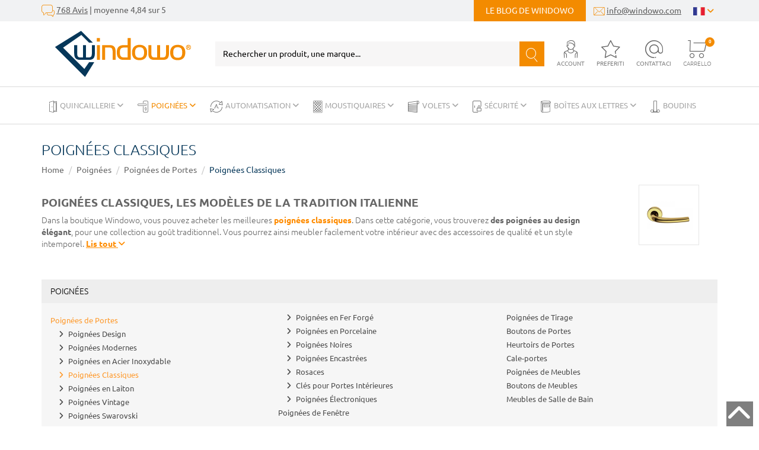

--- FILE ---
content_type: text/html; charset=UTF-8
request_url: https://www.windowo.fr/poignees-classiques
body_size: 480432
content:
<!DOCTYPE html>
<html lang="fr">
  <head>
    <title>Poignées Classiques</title>
    <meta charset="utf-8">
    <meta name="description" content="Poignées classiques pour portes intérieures en vente en ligne: voir prix et offres. Choisissez les matériaux, tailles, formes et finitions.">
    <meta name="robots" content="index,follow">
    <meta name="generator" content="DAISUKE Ecommerce Platform by Pianetaitalia.com - Rimini - Italy">
    <meta http-equiv="X-UA-Compatible" content="IE=edge">
    <meta name="viewport" content="width=device-width, initial-scale=1">
    <meta property="og:url" content="https://www.windowo.fr/">
    <meta property="og:type" content="article">
    <meta property="og:title" content="Poignées Classiques">
    <meta property="og:description" content="Poignées classiques pour portes intérieures en vente en ligne: voir prix et offres. Choisissez les matériaux, tailles, formes et finitions.">
        <link rel="canonical" href="https://www.windowo.fr/poignees-classiques">
        <link rel="alternate" hreflang="it" href="https://www.windowo.it/maniglie-classiche">
        <link rel="alternate" hreflang="de" href="https://www.windowo.de/klassische-griffe">
        <link rel="alternate" hreflang="fr" href="https://www.windowo.fr/poignees-classiques">
        <link rel="alternate" hreflang="es" href="https://www.windowo.es/manijas-clasicas">
        <link rel="alternate" hreflang="en-gb" href="https://www.windowo.co.uk/classic-handles">
        <link rel="alternate" hreflang="en-us" href="https://www.windowo.com/classic-handles">
        <link rel="alternate" hreflang="ru" href="https://www.windowo.ru/classic-handles">
      <link rel="next" href="https://www.windowo.fr/poignees-classiques?pag=2">
  <style>html{font-family:sans-serif;-ms-text-size-adjust:100%;-webkit-text-size-adjust:100%}body{margin:0}a{background-color:transparent}small{font-size:80%}img{border:0}button,input{color:inherit;font:inherit;margin:0}button{overflow:visible}button{text-transform:none}button{-webkit-appearance:button}button::-moz-focus-inner,input::-moz-focus-inner{border:0;padding:0}input{line-height:normal}*{-webkit-box-sizing:border-box;-moz-box-sizing:border-box;box-sizing:border-box}:after,:before{-webkit-box-sizing:border-box;-moz-box-sizing:border-box;box-sizing:border-box}html{font-size:10px}body{font-family:"Helvetica Neue",Helvetica,Arial,sans-serif;font-size:14px;line-height:1.42857143;color:#333;background-color:#fff}button,input{font-family:inherit;font-size:inherit;line-height:inherit}a{color:#337ab7;text-decoration:none}img{vertical-align:middle}.img-responsive{display:block;max-width:100%;height:auto}h3,h4{font-family:inherit;font-weight:500;line-height:1.1;color:inherit}h3{margin-top:20px;margin-bottom:10px}h4{margin-top:10px;margin-bottom:10px}h3{font-size:24px}h4{font-size:18px}small{font-size:85%}.text-right{text-align:right}.text-center{text-align:center}.text-uppercase{text-transform:uppercase}ul{margin-top:0;margin-bottom:10px}ul ul{margin-bottom:0}.list-unstyled{padding-left:0;list-style:none}.list-inline{padding-left:0;list-style:none;margin-left:-5px}.list-inline>li{display:inline-block;padding-right:5px;padding-left:5px}.container{padding-right:15px;padding-left:15px;margin-right:auto;margin-left:auto}.container-fluid{padding-right:15px;padding-left:15px;margin-right:auto;margin-left:auto}.row{margin-right:-15px;margin-left:-15px}.col-lg-3,.col-lg-6,.col-lg-9,.col-md-3,.col-md-4,.col-md-5,.col-md-8,.col-md-9,.col-sm-12,.col-sm-3,.col-sm-4,.col-sm-5,.col-sm-6,.col-sm-7,.col-sm-8,.col-sm-9,.col-xs-10,.col-xs-12,.col-xs-2,.col-xs-4,.col-xs-6,.col-xs-8{position:relative;min-height:1px;padding-right:15px;padding-left:15px}.col-xs-10,.col-xs-12,.col-xs-2,.col-xs-4,.col-xs-6,.col-xs-8{float:left}.col-xs-12{width:100%}.col-xs-10{width:83.33333333%}.col-xs-8{width:66.66666667%}.col-xs-6{width:50%}.col-xs-4{width:33.33333333%}.col-xs-2{width:16.66666667%}label{display:inline-block;max-width:100%;margin-bottom:5px;font-weight:700}.form-control{display:block;width:100%;height:34px;padding:6px 12px;font-size:14px;line-height:1.42857143;color:#555;background-color:#fff;background-image:none;border:1px solid #ccc;border-radius:4px;-webkit-box-shadow:inset 0 1px 1px rgba(0,0,0,.075);box-shadow:inset 0 1px 1px rgba(0,0,0,.075)}.form-control::-moz-placeholder{color:#999;opacity:1}.form-control:-ms-input-placeholder{color:#999}.form-control::-webkit-input-placeholder{color:#999}.form-control::-ms-expand{background-color:transparent;border:0}.form-group{margin-bottom:15px}.btn{display:inline-block;margin-bottom:0;font-weight:400;text-align:center;white-space:nowrap;vertical-align:middle;-ms-touch-action:manipulation;touch-action:manipulation;background-image:none;border:1px solid transparent;padding:6px 12px;font-size:14px;line-height:1.42857143;border-radius:4px}.btn-primary{color:#fff;background-color:#337ab7;border-color:#2e6da4}.collapse{display:none}.dropdown{position:relative}.dropdown-menu{position:absolute;top:100%;left:0;z-index:1000;display:none;float:left;min-width:160px;padding:5px 0;margin:2px 0 0;font-size:14px;text-align:left;list-style:none;background-color:#fff;background-clip:padding-box;border:1px solid #ccc;border:1px solid rgba(0,0,0,.15);border-radius:4px;-webkit-box-shadow:0 6px 12px rgba(0,0,0,.175);box-shadow:0 6px 12px rgba(0,0,0,.175)}.dropdown-menu>li>a{display:block;padding:3px 20px;clear:both;font-weight:400;line-height:1.42857143;color:#333;white-space:nowrap}.btn-group{position:relative;display:inline-block;vertical-align:middle}.input-group{position:relative;display:table;border-collapse:separate}.input-group .form-control{position:relative;z-index:2;float:left;width:100%;margin-bottom:0}.input-group .form-control,.input-group-btn{display:table-cell}.input-group-btn{width:1%;white-space:nowrap;vertical-align:middle}.input-group .form-control:first-child{border-top-right-radius:0;border-bottom-right-radius:0}.input-group-btn:last-child>.btn{border-top-left-radius:0;border-bottom-left-radius:0}.input-group-btn{position:relative;font-size:0;white-space:nowrap}.input-group-btn>.btn{position:relative}.input-group-btn:last-child>.btn{z-index:2;margin-left:-1px}.nav{padding-left:0;margin-bottom:0;list-style:none}.nav>li{position:relative;display:block}.nav>li>a{position:relative;display:block;padding:10px 15px}.navbar{position:relative;min-height:50px;margin-bottom:20px;border:1px solid transparent}.navbar-nav{margin:7.5px -15px}.navbar-nav>li>a{padding-top:10px;padding-bottom:10px;line-height:20px}.navbar-nav>li>.dropdown-menu{margin-top:0;border-top-left-radius:0;border-top-right-radius:0}.navbar-default{background-color:#f8f8f8;border-color:#e7e7e7}.navbar-default .navbar-nav>li>a{color:#777}.alert{padding:15px;margin-bottom:20px;border:1px solid transparent;border-radius:4px}.alert-danger{color:#a94442;background-color:#f2dede;border-color:#ebccd1}.container-fluid:after,.container-fluid:before,.container:after,.container:before,.nav:after,.nav:before,.navbar:after,.navbar:before,.row:after,.row:before{display:table;content:" "}.container-fluid:after,.container:after,.nav:after,.navbar:after,.row:after{clear:both}.hidden{display:none!important}@-ms-viewport{width:device-width}.visible-sm,.visible-xs{display:none!important}@media (max-width:767px){.visible-xs{display:block!important}}@media (min-width:768px) and (max-width:991px){.visible-sm{display:block!important}}@media (max-width:767px){.hidden-xs{display:none!important}}@media (min-width:768px) and (max-width:991px){.hidden-sm{display:none!important}}@media (min-width:992px) and (max-width:1199px){.hidden-md{display:none!important}}.fa{font-family:var(--fa-style-family,"Font Awesome 6 Free");font-weight:var(--fa-style,900)}.fa,.fa-solid{-moz-osx-font-smoothing:grayscale;-webkit-font-smoothing:antialiased;display:var(--fa-display,inline-block);font-style:normal;font-variant:normal;line-height:1;text-rendering:auto}.fa-solid{font-family:"Font Awesome 6 Free"}.fa-lg{font-size:1.25em;line-height:.05em;vertical-align:-.075em}.fa-bars:before{content:"\f0c9"}.fa-angle-right:before{content:"\f105"}.fa-sliders:before{content:"\f1de"}.fa-angle-down:before{content:"\f107"}.fa-times:before,.fa-xmark:before{content:"\f00d"}:host,:root{--fa-style-family-brands:"Font Awesome 6 Brands";--fa-font-brands:normal 400 1em/1 "Font Awesome 6 Brands"}@font-face{font-family:"Font Awesome 6 Brands";font-style:normal;font-weight:400;font-display:block;src:url(../webfonts/fa-brands-400.woff2) format("woff2"),url(../webfonts/fa-brands-400.ttf) format("truetype")}:host,:root{--fa-font-regular:normal 400 1em/1 "Font Awesome 6 Free"}@font-face{font-family:"Font Awesome 6 Free";font-style:normal;font-weight:400;font-display:block;src:url(../webfonts/fa-regular-400.woff2) format("woff2"),url(../webfonts/fa-regular-400.ttf) format("truetype")}:host,:root{--fa-style-family-classic:"Font Awesome 6 Free";--fa-font-solid:normal 900 1em/1 "Font Awesome 6 Free"}@font-face{font-family:"Font Awesome 6 Free";font-style:normal;font-weight:900;font-display:block;src:url(../webfonts/fa-solid-900.woff2) format("woff2"),url(../webfonts/fa-solid-900.ttf) format("truetype")}.fa-solid{font-weight:900}button::-moz-focus-inner{padding:0;border:0}:root{--swiper-theme-color:#007aff}.swiper-wrapper{position:relative;width:100%;height:100%;z-index:1;display:flex;box-sizing:content-box}.swiper-wrapper{transform:translate3d(0,0,0)}.swiper-slide{flex-shrink:0;width:100%;height:100%;position:relative}:root{--swiper-navigation-size:44px}.swiper-scrollbar{border-radius:10px;position:relative;-ms-touch-action:none;background:rgba(0,0,0,.1)}h3{font-weight:300;text-transform:uppercase}.banner-head a{text-decoration:none}#cerca,.top .h-element{text-align:center}#cerca{margin:0 auto}.btn,a{outline:0!important}.border .blog-link-d,.border .langsel .btn-group button,.btn,.top .text,h3{text-transform:uppercase}body,html{color:#666}.btn,.btn-primary{border-color:#f38b00;font-weight:700}input[type=password],input[type=text]{-webkit-appearance:none;-moz-appearance:none;appearance:none;box-shadow:none!important}a{color:#000}h3{font-size:1.7rem}label{font-weight:400}.btn{color:#fff;border-radius:0;padding:12px 24px!important;background-color:#f38b00;font-size:1.4rem!important}.btn-primary{background:#f38b00;color:#fff;padding:6px 20px;-webkit-border-radius:0;-moz-border-radius:0;border-radius:0}#btn_login_top{border:0;background-color:#f38b00;color:#fff;box-shadow:none;font-weight:700}.row.no-gutters{margin-right:0;margin-left:0}.row.no-gutters>[class*=" col-"],.row.no-gutters>[class^=col-]{padding-right:0;padding-left:0}.top .fav{position:relative}.border i{vertical-align:middle}#cerca,.top .ajax-cart{position:relative}#cerca{width:100%}#cerca .bg_cerca button{background-color:#f38b00;border-color:#f38b00!important;height:42px;padding:10px 0 12px!important;width:42px;z-index:2}#cerca .bg_cerca button>i{color:#fff;font-size:23px}#cerca .bg_cerca .inpcerca{border-color:#f7f6f6!important;background-color:#f7f6f6;color:#000!important;height:42px}#cerca .bg_cerca .inpcerca::-webkit-input-placeholder{color:#000;opacity:1}#cerca .bg_cerca .inpcerca::-moz-placeholder{color:#000;opacity:1!important}#cerca .bg_cerca .inpcerca:-ms-input-placeholder{color:#000;opacity:1!important}#cerca .bg_cerca .inpcerca:-moz-placeholder{color:#000;opacity:1!important}.banner-head{color:#fff;background-color:#063759;padding:8px 0}.banner-head a{color:#fff;display:block}.border{background-color:#f1f2f3;color:#5d5d5d;height:36px}.border .list-inline{margin-bottom:0}.border a{color:#5d5d5d;text-decoration:underline}.border .blog-link-d{text-decoration:none}.border i{color:#f38b00;line-height:36px}.border .langsel{padding-right:0}.border .langsel .btn-group button{border:0;background-color:transparent;color:#f38b00}.border .langsel .dropdown-menu{border-radius:0;left:auto;right:0;min-width:66px;border:0;background-color:#f1f2f3;box-shadow:none}.border .langsel .dropdown-menu>li>a{padding-left:0;padding-right:0;text-align:center}.border .icon-b{font-size:20px}.border .blog-link-d{background-color:#f38b00;display:inline-block;padding:0 20px;color:#fff;line-height:36px}.top .logo img{max-width:350px;width:100%}.top .ajax-cart .sup{position:absolute;background-color:#f38b00;width:16px;line-height:16px;height:16px;color:#fff;border-radius:50%;font-size:8px;display:block;font-weight:700;text-align:center}.menu.top{padding:0}.top{padding:15px 0}.top [class^=icon-]{color:#666;font-size:30px;outline:0}.top .ajax-cart{padding-right:10px}.top .ajax-cart .sup{top:-5px;right:5px}.top .text{display:block;text-align:center;position:static;color:#7f7f7f;font-size:10px}.top .top-menu>ul>li.cat583>a{background-color:#f38b00!important;color:#fff!important}.top .top-menu>ul>li.cat583>a>i{color:#fff!important}.cart{font-weight:300;color:#333}.form-control{border-radius:0;height:44px}.form-inline{padding-left:20px}.form-inline .btn{padding:11px 24px!important}.user a:not(.btn){color:#333;text-decoration:none}.menutop-mobile a{display:inline-block;text-align:center;padding:16px 20px;text-transform:uppercase;font-size:10px;position:relative;color:#063759;font-weight:700}.menutop-mobile div+div a:after{content:"";width:1px;position:absolute;top:3px;bottom:3px;left:0;background-color:#dadada}.menutop-mobile a>i{display:block;font-size:25px;margin-bottom:10px}@media only screen and (max-width:991px){.overlay-canvas{display:none}.top .logo-overlay{position:absolute;top:15px;left:18px}.top .logo-overlay>img{max-width:150px}.topmenu .toggle-canvas-trigger{padding:10px 20px;display:block;text-align:right;color:#000!important}.topmenu .navbar{display:block;visibility:visible;width:90%;left:-90%;position:fixed;top:0;bottom:0;margin:0;background:#fff;border-radius:0;z-index:100;border:0}.topmenu .top-menu>ul{background-color:transparent;padding:50px 0;list-style:none;margin:0;float:none}.topmenu .top-menu>ul>li{position:relative;border-bottom:1px solid #e0e0e0;float:none}.topmenu .top-menu>ul>li a{position:relative;color:#000!important;line-height:1!important;width:100%;font-size:1.4rem;padding:12px 17px;display:block;text-transform:uppercase}.topmenu .top-menu>ul>li .show-child{z-index:2;color:#000;position:absolute;right:0;top:5px;font-size:2.2rem;padding:2px 20px 2px 10px}.topmenu .top-menu>ul>li.dropdown a{background-color:transparent}.topmenu .top-menu .dropdown-menu{position:relative;float:none;min-width:0;border-radius:0;border-width:0!important;background-color:transparent!important;box-shadow:none;margin:0;padding:0}.topmenu .top-menu .dropdown-menu .container{width:100%!important;padding:0}.topmenu .top-menu .dropdown-menu .container>.row{margin:0}.topmenu .top-menu .dropdown-menu .container>.row>div{padding:0}.topmenu .top-menu .dropdown-menu ul>li{border-top:1px solid #e0e0e0;position:relative}.topmenu .top-menu .dropdown-menu ul>li>a{padding:12px 35px;font-size:1.3rem}.topmenu .top-menu .dropdown-menu ul>li>a:before{content:'\2022';position:absolute;left:20px;color:#000;font-weight:400!important}.topmenu .top-menu>ul>li>a>i{color:#000;position:absolute;right:17px;top:50%;margin-top:-9px;display:none}}@media only screen and (max-width:767px){.top,.top .bgm-w{background-color:#fff}.top .user-menu{display:none}.banner-head a{font-size:12px}.top{padding:0}.top .logo{display:inline-block;padding-top:20px;padding-bottom:10px;padding-left:40px;height:65px}.top .logo>img{max-width:102px}.top .mn{margin-top:13px;text-align:right}.top .toggle-canvas{position:absolute;left:6px;top:19px;text-transform:uppercase;z-index:3;color:#063759;font-size:20px;text-align:center;width:48px;height:48px}.top .toggle-canvas .text{display:block;color:#063759}.top .toggle-canvas i{font-size:30px}.top .h-element{display:inline-block}.top .h-element:not(:last-child){margin-right:13px}.topmenu .top-menu .dropdown-menu ul>li>a,.topmenu .top-menu>ul>li a{font-size:1.2rem!important}.menu{background-color:#000;height:0}#cerca form{margin:0 -15px}#cerca .bg_cerca{border-top:1px solid #dadada;border-bottom:1px solid #dadada}#cerca .bg_cerca .inpcerca,#cerca .bg_cerca button{background-color:#fff;border-color:#fff!important}#cerca .bg_cerca .inpcerca{color:grey;font-size:16px!important}#cerca .bg_cerca .inpcerca::-webkit-input-placeholder{color:grey;opacity:1}#cerca .bg_cerca .inpcerca::-moz-placeholder{color:grey;opacity:1!important}#cerca .bg_cerca .inpcerca:-ms-input-placeholder{color:grey;opacity:1!important}#cerca .bg_cerca .inpcerca:-moz-placeholder{color:grey;opacity:1!important}#cerca .bg_cerca button>i{color:#063759}.menutop-mobile{border-bottom:1px solid #dadada}.menutop-mobile .swiper-container{padding-bottom:10px!important;position:relative;overflow:hidden}.menutop-mobile .swiper-slide{width:auto}}@media (max-width:600px){.top [class^=icon-]{font-size:25px!important}.top .text{display:none}.top .mn{margin-top:22px!important}.top .h-element:not(:last-child){margin-right:8px!important}.top .toggle-canvas>i{font-size:22px!important}.btn{font-size:1.2rem!important}.border{font-size:1.1rem!important}.border .container{padding:0 9px}}@media only screen and (min-width:768px) and (max-width:991px){.top .logo{margin-bottom:20px}.top .h-element{margin-top:15px}}</style>
  <link rel="preconnect" href="//cdnjs.cloudflare.com">
<link rel="dns-prefetch" href="//cdnjs.cloudflare.com">
    <link type="text/css" rel="preload" href="https://cdnjs.cloudflare.com/ajax/libs/twitter-bootstrap/3.4.1/css/bootstrap.min.css" as="style" onload="this.onload=null;this.rel='stylesheet'">
    <link type="text/css" rel="preload" href="https://cdnjs.cloudflare.com/ajax/libs/font-awesome/6.5.1/css/all.min.css" as="style" onload="this.onload=null;this.rel='stylesheet'">
    <link type="text/css" rel="preload" href="https://cdnjs.cloudflare.com/ajax/libs/font-awesome/6.5.1/css/v4-shims.min.css" as="style" onload="this.onload=null;this.rel='stylesheet'">
        <link type="text/css" rel="preload" href="https://cdnjs.cloudflare.com/ajax/libs/jquery.sumoselect/3.4.8/sumoselect.min.css" as="style" onload="this.onload=null;this.rel='stylesheet'">
    <link type="text/css" rel="preload" href="https://cdnjs.cloudflare.com/ajax/libs/owl-carousel/1.3.3/owl.carousel.min.css" as="style" onload="this.onload=null;this.rel='stylesheet'">
    <link type="text/css" rel="preload" href="https://cdnjs.cloudflare.com/ajax/libs/owl-carousel/1.3.3/owl.theme.min.css" as="style" onload="this.onload=null;this.rel='stylesheet'">
    <link type="text/css" rel="preload" href="https://cdnjs.cloudflare.com/ajax/libs/owl-carousel/1.3.3/owl.transitions.min.css" as="style" onload="this.onload=null;this.rel='stylesheet'">
    <link type="text/css" rel="preload" href="https://cdnjs.cloudflare.com/ajax/libs/magnific-popup.js/1.1.0/magnific-popup.min.css" as="style" onload="this.onload=null;this.rel='stylesheet'">
    <link type="text/css" rel="preload" href="https://cdnjs.cloudflare.com/ajax/libs/Swiper/7.0.8/swiper-bundle.min.css" as="style" onload="this.onload=null;this.rel='stylesheet'">
    <link type="text/css" rel="preload" href="https://cdn.jsdelivr.net/npm/instantsearch.css@8.2.1/themes/satellite.min.css" as="style" onload="this.onload=null;this.rel='stylesheet'">
        <link type="text/css" rel="preload" href="https://www.windowo.fr/tpl/css/style19.css?t=1764253160" as="style" onload="this.onload=null;this.rel='stylesheet'">
    <noscript>
      <link type="text/css" rel="stylesheet" href="https://cdnjs.cloudflare.com/ajax/libs/twitter-bootstrap/3.4.1/css/bootstrap.min.css">
      <link type="text/css" rel="stylesheet" href="https://cdnjs.cloudflare.com/ajax/libs/font-awesome/6.5.1/css/all.min.css">
      <link type="text/css" rel="stylesheet" href="https://cdnjs.cloudflare.com/ajax/libs/font-awesome/6.5.1/css/v4-shims.min.css">
            <link type="text/css" rel="stylesheet" href="https://cdnjs.cloudflare.com/ajax/libs/jquery.sumoselect/3.4.8/sumoselect.min.css">
      <link type="text/css" rel="stylesheet" href="https://cdnjs.cloudflare.com/ajax/libs/owl-carousel/1.3.3/owl.carousel.min.css">
      <link type="text/css" rel="stylesheet" href="https://cdnjs.cloudflare.com/ajax/libs/owl-carousel/1.3.3/owl.theme.min.css">
      <link type="text/css" rel="stylesheet" href="https://cdnjs.cloudflare.com/ajax/libs/owl-carousel/1.3.3/owl.transitions.min.css">
      <link type="text/css" rel="stylesheet" href="https://cdnjs.cloudflare.com/ajax/libs/magnific-popup.js/1.1.0/magnific-popup.min.css">
      <link type="text/css" rel="stylesheet" href="https://cdnjs.cloudflare.com/ajax/libs/Swiper/7.0.8/swiper-bundle.min.css">
      <link rel="stylesheet" href="https://cdn.jsdelivr.net/npm/instantsearch.css@8.2.1/themes/satellite.min.css">
            <link type="text/css" rel="stylesheet" href="https://www.windowo.fr/tpl/css/style19.min.css?t=1674118346">
    </noscript>
    <script src="https://cdnjs.cloudflare.com/ajax/libs/jquery/3.6.0/jquery.min.js"></script>
    <!-- HTML5 shim and Respond.js IE8 support of HTML5 elements and media queries -->
    <!--[if lt IE 9]>
    <script src="https://oss.maxcdn.com/html5shiv/3.7.3/html5shiv.min.js"></script>
    <script src="https://oss.maxcdn.com/respond/1.4.2/respond.min.js"></script>
    <![endif]-->
   <meta name="google-site-verification" content="jy5bRILLvgTlrBZDkceMcTWcxyWcrPpIfGC87Ti_2oQ" />
   <script>
     if(sessionStorage.fontsLoaded)
       document.documentElement.className += " fonts-loaded";
   </script>
   
   <!-- Global Site Tag (gtag.js) - Google Analytics -->
<script async src="https://www.googletagmanager.com/gtag/js?G-7BEL50C03W"></script>
<script>
  window.dataLayer = window.dataLayer || [];
  function gtag(){ dataLayer.push(arguments); }
  gtag('js', new Date());

  gtag('config', 'G-7BEL50C03W');
</script>
   
   
   
  </head>

  <body>
    
    
    
    
    

    
          
          
  

    <div class="overlay-canvas"></div>
    
              <div class="border">
      <div class="container">
        <div class="row no-gutters">
          <div class="col-sm-5 col-xs-10">
            <div class="feedb hidden-xs">
              <i class="icon-feedback icon-b"></i> <a href="https://www.windowo.fr/feedback" title="https://www.windowo.fr/feedback">768 Avis</a> | moyenne 4,84 sur 5
            </div>
            <div class="feedb visible-xs">
              <ul class="list-inline">
                <li><i class="icon-email" aria-hidden="true"></i> <a href="mailto:info@windowo.com" title="email">info@windowo.com</a></li>
                <li><i class="icon-blogging icon-b" aria-hidden="true"></i> <a class="blog-link" href="https://www.windowo.fr/blog" title="https://www.windowo.fr/blog">Le blog de Windowo</a></li>
                            </div>
          </div>
          <div class="col-sm-7 col-xs-2 text-right">
            <ul class="list-inline">
                            <li class="hidden-xs"><a class="blog-link-d" href="https://www.windowo.fr/blog" title="https://www.windowo.fr/blog">Le blog de Windowo</a></li>
              <li class="hidden-xs"><i class="icon-email" aria-hidden="true"></i> <a href="mailto:info@windowo.com" title="email">info@windowo.com</a></li>
              <li class="langsel">
                <div class="btn-group component-btn-group">
                                                                                                                                                                                <button type="button" class="dropdown-toggle component-button" data-toggle="dropdown" aria-haspopup="true" aria-expanded="false"><img src="/tpl/img/fr.png" srcset="/tpl/img/fr.png 1x,/tpl/img/fr@2x.png 2x" alt="France" width="21" height="15"> <i class="fa fa-angle-down" aria-hidden="true"></i>
                  </button>
                  <ul class="dropdown-menu component-dropdown">
                                                                  <li><a href="https://www.windowo.it/maniglie-classiche" title="Italy"><img src="/tpl/img/it.png" srcset="/tpl/img/it.png 1x,/tpl/img/it@2x.png 2x" alt="Italy" width="21" height="15"></a></li>
                                                                                        <li><a href="https://www.windowo.de/klassische-griffe" title="Germany"><img src="/tpl/img/de.png" srcset="/tpl/img/de.png 1x,/tpl/img/de@2x.png 2x" alt="Germany" width="21" height="15"></a></li>
                                                                                                                                  <li><a href="https://www.windowo.es/manijas-clasicas" title="Spain"><img src="/tpl/img/es.png" srcset="/tpl/img/es.png 1x,/tpl/img/es@2x.png 2x" alt="Spain" width="21" height="15"></a></li>
                                                                                        <li><a href="https://www.windowo.co.uk/classic-handles" title="United Kingdom"><img src="/tpl/img/gb.png" srcset="/tpl/img/gb.png 1x,/tpl/img/gb@2x.png 2x" alt="United Kingdom" width="21" height="15"></a></li>
                                                                                        <li><a href="https://www.windowo.com/classic-handles" title="United States"><img src="/tpl/img/us.png" srcset="/tpl/img/us.png 1x,/tpl/img/us@2x.png 2x" alt="United States" width="21" height="15"></a></li>
                                                                                        <li><a href="https://www.windowo.ru/classic-handles" title="Russian Federation"><img src="/tpl/img/ru.png" srcset="/tpl/img/ru.png 1x,/tpl/img/ru@2x.png 2x" alt="Russian Federation" width="21" height="15"></a></li>
                                                            </ul>
                </div>
              </li>
            </ul>
          </div>
        </div>
      </div>
    </div>
      <div class="header top">
      <div class="container container-custom">
        <div class="row row-eq-height-md">
          <div class="col-xs-6 col-sm-6 col-md-3 bgm-w">
            <a href="#" title="menu" class="tgl toggle-canvas visible-xs"><i class="fa fa-lg fa-bars" aria-hidden="true"></i><span class="text">Menu</span></a>
            <a class="logo" href="/" title="Windowo"><img class="img-responsive" src="https://www.windowo.fr/data/logo.png" alt="Windowo" width="102" height="35"></a>
          </div>
          <div class="col-xs-6 col-sm-6 col-md-4 col-lg-3 col-md-push-5 col-lg-push-6 mn">
            <div class="h-element hidden-xs">
              <a href="#" title="menu" class="tgl toggle-canvas"><i class="fa fa-lg fa-bars" aria-hidden="true"></i><span class="text">Menu</span></a>
            </div>
            <div class="user wrapper-menu h-element" data-target="#loginaccount" data-toggle="collapse" aria-expanded="false" tabindex="0" role="button">
              <div class="user-mobile visible-xs">
                              <a class="a_saveurl" href="https://www.windowo.fr/accede" title="Accède"><i class="icon-account"></i><span class="text">Account</span></a>
                            </div>
              <div class="hidden-xs"><i class="icon-account" aria-hidden="true"></i><span class="text">Account</span></div>
              <div id="loginaccount" aria-expanded="false" class="user-menu hidden-menu collapse">
                <div class="popup-over e-scale">
      <div class="">
      <h4 class="text-uppercase">Login</h4>
      <div id="div_loginerror_top" class="alert alert-danger" role="alert" style="display: none;"></div>
      <form method="post" name="frmlogin" id="loginform_top">
        <div class="form-group">
          <input id="email_top" class="form-control a_saveurl" type="text" name="email" maxlength="60" placeholder="Indirizzo email" required>
        </div>
        <div class="form-group">
          <input id="password_top" class="form-control a_saveurl" type="password" name="password" maxlength="20" placeholder="Password" required>
        </div>
        <button id="btn_login_top" class="btn btn-primary" type="submit" title="Bienvenu">Bienvenu</button>
      </form>
      <div class="pwd"><a href="https://www.windowo.fr/recupere_le_mot_de_passe" title="Récupère le mot de passe ">Password dimenticata ?</a></div><br>
      <small><span>oppure</span></small><br>
      <h3><a class="a_saveurl" href="https://www.windowo.fr/enregistrement" title="Enregistrement">Enregistrement</a></h3>
	          </div>
    <script type="text/javascript">
      $(function() {
        var alert_timeout;

        $("#loginform_top").validate({
          rules: {
            email: "required",
            password: "required"
          },
          messages: {
            email: "",
            password: ""
          },
          submitHandler: function(firstForm) {
            var email = $("#email_top").val();
            var password = $("#password_top").val();

            if(alert_timeout)
              clearTimeout(alert_timeout);
            $.post("https://www.windowo.fr/json_login", {
              "email": email,
              "password": password
            }, function(data) {
              if(data.error != '')
              {
                $("#div_loginerror_top").html(data.error).show("fast");
                alert_timeout = setTimeout(function() {
                  $("#div_loginerror_top").hide("fast");
                }, 2000);
                $("#loginaccount").removeClass("collapsed");
              }
              else
              {
                $("#btn_login_top").hide();
                var url = $.cookie("return_url");
                $.cookie("return_url", "");
                location.href = url ? url : "https://www.windowo.fr/";
              }
            });
          }
        });

        $("#btn_login_top").click(function(e) {
          if(!$("#loginform_top").valid())
            return false;
          else
            e.stopPropagation();
        });

      });
    </script>
  </div>
              </div>
            </div>
            <div class="fav h-element">
              
              <a href="https://www.windowo.fr/mes_produits_preferes" title="Mes produits préférés"><i class="icon-pref" aria-hidden="true"></i><span class="text">Preferiti</span></a>
            </div>
            <div class="search h-element">
              <a href="https://www.windowo.fr/contact" title="Contact"><i class="icon-contatti"></i><span class="text">Contattaci</span></a>
            </div>
            <div class="cart h-element">
              <div id="cart">
                <div class="ajax-cart">
      <i class="icon-carrello" aria-hidden="true"></i><span class="text">Carrello</span>
        <span class="vuoto sup">0</span>
      </div>
              </div>
            </div>
          </div>
          <div class="col-xs-12 col-sm-12 col-md-5 col-lg-6 col-md-pull-4 col-lg-pull-3">
            <div id="cerca" class="top_search" itemscope itemtype="https://schema.org/WebSite">
  <meta itemprop="url" content="https://www.windowo.fr">
  <form action="https://www.windowo.fr/cherche" method="get" id="frm_cerca" role="search" autocomplete="off" itemprop="potentialAction" itemscope itemtype="https://schema.org/SearchAction">
    <meta itemprop="target" content="https://www.windowo.fr/cherche?keywords={keywords}">
    <div class="bg_cerca">
      <div class="input-group">
        <input id="txt_cerca" autocomplete="off" itemprop="query-input" type="text" class="form-control input inpcerca" name="keywords" value="" placeholder="Rechercher un produit, une marque..." aria-label="Rechercher un produit, une marque..." required>
        <span class="input-group-btn">
          <button type="submit" class="btn" aria-label="Recherche"><i class="icon-cerca"></i></button>
        </span>
      </div>
    </div>
  </form>
</div>
  <div id="wrapper_results" class="search_results hidden">
    
<style media="screen">
  .search_results{position:fixed;top:0;left:0;right:0;bottom:0;z-index:51;text-align:left;}
  .search_results .closebar{text-align:center;background-color:#063759;padding:6px 0;}
  .search_results .closebar button{border:0;color:#ffff;background-color:transparent;height:auto;padding:6px 30px;}
  .search_results .closebar button:hover{background-color: hsla(0,0%,100%,.2);}
  .search_results .closebar button i{color:#fff !important;vertical-align: middle;margin-right:4px;display:inline-block !important;}
  .search_results .main{background-color:#fff;height:100%;}
  .search_results .topbar .flex{  align-items: center;}
  .search_results .records{overflow: auto;height:calc(100% - 128px);padding-bottom:40px;}
  /*.search_results .records::-webkit-scrollbar{width:8px;}
  .search_results .records::-webkit-scrollbar-track{background :#f0f0f0;border-radius:8px;}
  .search_results .records::-webkit-scrollbar-thumb{background :#ccc;border-radius:8px;}*/
  .search_results .records .container .row{align-items:normal !important;}
  .search_results .wrapper-dx{margin-left:50px;}
  .facet-stats{margin-top:16px;font-size: 14px;color: #999;}
  .facet-search{margin:14px 0;height:auto !important;}
  .facet-search:before{margin-top:0;transform: translateY(-50%);height: 1.6em;width: 1.6em;left:1em;}
  .facet-search .form-control{box-shadow:none;border: 1px solid #d6d6e7;height:50px;font-size: 16px;padding-left: 30px;}
  .facet-search .form-control::placeholder{color:#1f1f1f;opacity:1;}
  .facet-search .form-control:-ms-input-placeholder{color:#1f1f1f;}
  .facet-search .form-control::-ms-input-placeholder{color:#1f1f1f;}
  .sortby-wrapper label{font-size:14px;padding-right:6px;font-weight:400;}
  .sortby-wrapper .form-control{font-size:14px;text-align:left;border-radius:4px !important;}
  .wrapper-facets{}
  .wrapper-facets .h5 {margin: 18px 0 10px;padding: 0 0 6px;text-transform: uppercase;border-bottom: 1px solid #f0f0f0;font-weight: 600;font-size: 17px !important;color:#1f1f1f;}
  .wrapper-facets .btn{padding:0;height:24px;margin-top:20px;box-shadow: none;border:0;background-image: none;font-size:15px;background-color:transparent;color: #1f1f1f;}
  .wrapper-facets .btn:hover{background-image:none;}
  .facet-brand .form-control{padding-left:30px;box-shadow: none;border-color:#ccc;}
  .facet-brand .form-control:disabled{background:#fff;border-color:#ccc;}
  .facet-brand .form-control::placeholder{color:#1f1f1f;opacity:1;}
  .facet-brand .form-control:-ms-input-placeholder{color:#1f1f1f;}
  .facet-brand .form-control::-ms-input-placeholder{color:#1f1f1f;}
  .facet-form{position:relative;height: auto !important;}
  .facet-submit {position: absolute;top: 0;right: inherit;left: 8px;border: 0;background-color: transparent;padding: 0;width: 25px;height: 100%;}
  .facet-submit i{font-size: 16px;}
  .facet-disjunctive {position: relative;margin-left: 24px}
  .facet-link {font-size: 16px;line-height:24px;text-decoration: none;padding-right:36px;padding-left:26px;position:relative;}
  .facet-link:hover{color: #063759;cursor:pointer;}
  .facet-label {font-weight: 400;margin:0;color:#1f1f1f;font-size: 15px;}
  .facet-label input[type=checkbox]{margin:0;position:absolute;top:2px;left:0;box-shadow:none;border-radius: .125em;width: 1.125em;height: 1.125em;}
  .facet-selected input[type=checkbox]{background-color:#1f1f1f;color:#fff;background-image:none;border-color: #1f1f1f;}
  .facet-selected input[type="checkbox"]:after {content:"";display: block; -webkit-transform: rotate(45deg);transform: rotate(45deg); width: .375em;height: .8125em;border: .125em solid #fff;border-top: 0;border-left: 0; margin-left: .34em; margin-top: 0;background-color: transparent;}
  .facet-count {color: #999;position: absolute;top: 0;right: 0;font-size: 10px;line-height:14px;background-color:#f0f0f0;}
  .facet-rangeinput label{margin-bottom:0;flex:1;}
  .facet-rangeinput .form-control{box-shadow: none;height:36px;width:100%;font-size:13px;font-weight:400;padding: 0 5px;text-align: center;}
  .facet-rangeinput .btn{margin-top:0; padding:0 20px !important;height:36px;box-shadow: none;border:1px solid #e6e6e6;background-image: none;font-size:15px;text-transform:uppercase;background-color:#f5f5f5;}
  .facet-rating .fa{font-size:11px !important;color: #e6e6e6 !important;width:auto;line-height: normal;height:auto;display:inline-block;margin-right:0px;}
  .facet-rating .fa.on{color: #f4ad00 !important;}
  .facet-rating .disabled-item div[disabled]{height:28px;}
  .facet-rating .disabled-item div[disabled] .fa{margin-right:4px;}
  .facet-rating .label-more{color:#1f1f1f;}
  .facet-current-refinements{margin:15px 0;display:inline-block;}
  .facet-current-refinements .btn-filter{background-color:transparent;border-color:transparent;margin-right:15px;padding:.05em 0;font-size:13px;margin-bottom:3px;}
  .facet-current-refinements .btn-filter > span:not(:first-child){background-color:#f0f0f0;padding:0 5px;border:1px solid #e6e6e6;border-radius: 4px;}
  .facet-hits:after {content: ""; display: table; clear: both;}
  .facet-hits.hits-empty{margin-top:10px;}
  .facet-hits .products{margin: 0 -8px !important;}
  .facet-hits .pitem{box-shadow:none;border-radius: 0 !important;padding: 0 8px !important;}
  .facet-hits .prod-cont{width:100%;}
  .facet-hits .prod-title mark{background-color:#fcf8e3 !important;color: #1f1f1f !important;}
  .facet-pagination{display: inline-block;float: none;text-align: right;}
  .facet-pagination .disabled-item span{border-radius: 16px !important;background-image:none;height:auto !important;line-height:32px !important;display: inline-block;width:34px;padding:0;}
  .facet-pagination a{margin:0 3px !important;box-shadow:none !important;background-image:none !important;line-height:32px !important;height:32px !important;}
  .facet-pagination i{font-size: 14px !important;}

  @media only screen and (max-width:767px){
    .search_results .justpag {text-align: center; margin: 30px 0;}
    .search_results .topbar .logo{padding:10px 0;}
    .search_results .topbar .logo img{margin:0;height: 54px;}
    .search_results .topbar .btn{height:40px;border: 0;padding-right: 0;}
    .search_results .wrapper-dx{margin-left:0;}
    .ais-RefinementList-showMore {padding-left: 0 !important;}
    .wrapper-facets{position: fixed;bottom:0;right: 0;top: 0;width:80%;background-color:#fff;z-index:3;display: flex;flex-direction: column;visibility: hidden;opacity: 0;}
    .wrapper-facets:before{content:"";position:fixed;top:0;bottom:0;left:0;width:20%;left: 0;background-color: rgba(0, 0, 0, .5);}
    .wrapper-facets.on{visibility: visible;opacity: 1;}
    .facet-main{padding:20px 20px 0 20px;overflow-y: auto;padding: 20px;flex: 1;}
    .btn.show-facetsbar{background-color:#f0f0f0;border-color: #d7dde5;color:#777;text-transform:uppercase;font-weight:600;height:44px !important;padding: 5px 12px !important;}
    .btn.show-facetsbar i{color:#777 !important;font-size: 16px !important;}
    .facet-search {margin: 2px 0 10px;}
    .facet-stats{margin-top:4px;}
    .facet-button{box-shadow: 0 0 12px 3px rgba(0,0,0,.07);padding:10px 20px;}
    .facet-hits{margin-top:10px;}
    #facet-button-mob{visibility:hidden;opacity:0;}
    #facet-button-mob.on{visibility:visible;;opacity:1;}
    .facet-button .btn-top{border:0;font-size:13px;height:30px;}
    .facet-button .btn-sx{padding:0 !important;color:#063759;margin-top:0;width:auto;background-image:none !important;height:25px;background-color:#fff;}
    .facet-button .btn-dx{padding:0 !important;height:100%;width: 30px;margin-top:0;background-color:#fff;}
    .facet-button .btn-show{background: #063759;color: #fff;text-transform:uppercase;font-weight:600;height:45px;margin-top:0;padding: 0 20px !important;}
    .facet-current-refinements{margin-top:15px;}
    .facet-current-refinements .btn-filter{margin-bottom:3px;}
  }

  @media only screen and (min-width:768px){
    .sortby-wrapper{text-align:right;}
    .facet-hits .products{margin: 0 -25px !important;}
    .facet-hits .pitem{padding: 0 25px !important;}
  }

</style>

<div class="main">
  <div class="topbar">
    <div class="closebar hidden-xs">
      <button class="btn" type="button" name="close"><i class="fa-solid fa-xmark"></i> Chiudi ricerca</button>
    </div>
    <div class="container">
      <div class="row row-eq-height-sm flex">
        <div class="col-xs-6 col-sm-3 col-md-3 col-lg-3 col-xl-2">
                      <div class="logo-wrapper">
              <div class="logo">
                <a href="https://www.windowo.fr" title="Windowo">
                  
                  <picture>
                                          
                      <source srcset="https://www.windowo.fr/data/thumb_cache/_data_logo_mobile_png.webp" media="(max-width: 767px)" width="231" height="80">
                      <source srcset="https://www.windowo.fr/data/thumb_cache/_data_logo_png.webp" media="(min-width: 768px)">
                                        <img class="img-responsive" src="https://www.windowo.fr/data/thumb_cache/_data_logo_png.webp" alt="Windowo" width="231" height="80">
                  </picture>
                </a>
              </div>
            </div>
                  </div>
        <div class="col-xs-6 visible-xs text-right">
          <button class="btn"><i class="fa-solid fa-xmark toggle-search"></i></button>
        </div>
        <div class="col-xs-12 col-sm-9 col-md-9 col-lg-9 col-xl-10">
          <div class="wrapper-dx">
            <div id="facet-search"></div>
          </div>
        </div>
      </div>
    </div>
  </div>
  <div class="records">
    <div class="container">
      <div class="row row-eq-height-sm">
        <div class="col-sm-4 col-md-3 col-lg-3 col-xl-2">
          <div class="sticky-col-sm">
            <div class="wrapper-facets">
              <div class="facet-button visible-xs">
                <div class="row no-gutters">
                  <div class="col-xs-6">
                                        <div id="mr-clear-refinements"></div>
                  </div>
                  <div class="col-xs-6 text-right">
                    <button class="toggle-facets btn btn-top btn-dx"><i class="fa-solid fa-xmark"></i></button>
                  </div>
                </div>
              </div>
              <div class="facet-main">
                <div id="mr-refinement-list-categories"></div>
                <div id="mr-refinement-list-brands"></div>
                <div id="mr-range-input"></div>
                <div id="mr-rating-menu"></div>
              </div>
              <div id="facet-button-mob" class="facet-button visible-xs text-center">
                <button class="btn btn-show toggle-facets">Montrer</button>
              </div>
            </div>
          </div>
        </div>
        <div class="col-sm-8 col-md-9 col-lg-9 col-xl-10">
          <div class="wrapper-dx">
            <div class="row">
              <div class="col-xs-4 col-sm-5">
                <div id="mr-stats"></div>
              </div>
              <div class="col-xs-8 col-sm-7">
                <div class="form-inline sortby-wrapper hidden">
                  <label class="hidden-xs">Trier par</label>
                  <div class="input-group">
                    <div id="sort-by"></div>
                    <div class="input-group-btn">
                      <button class="toggle-facets btn show-facetsbar visible-xs"><i class="fa fa-sliders"></i></button>
                    </div>
                  </div>
                </div>
              </div>
            </div>
            <div class="row">
              <div class="container-fluid">
                <div id="mr-current-refinements"></div>
                <div id="mr-hits"></div>
                <div class="justpag">
                  <div class="pagination-wrapper">
                    <div id="mr-pagination"></div>
                  </div>
                </div>
              </div>
            </div>
          </div>
        </div>
      </div>
    </div>
  </div>

  <script>
    const id_dominio = 6;
    const valuta = "€";
    const app_id = "BPULHS9SFB";
    const search_key = "5dfc1da2906aaaf41da94a59a58a7af9";
    const algolia_index = 'index_prodotti_' + id_dominio;
    var $wrapper_facet = $(".wrapper-facets");
    var $facet_button_mob = $("#facet-button-mob");
    var $sortby_wrapper = $(".sortby-wrapper");
    var translation = {
      "categorie_titolo" : "Catégories",
      "marche_titolo" : "Marches",
      "prezzo_titolo" : "Prix",
      "voto_titolo" : "Vote",
      "nessun_risultato" : "Aucun résultat pour votre recherche",
      "risultato" : "résultat",
      "risultati" : "résultats",
      "cancella_filtri" : "Cancella filtri",
      "cerca_prodotti" : "Rechercher des produits",
      "in_evidenza" : "En évidence",
      "prezzo_asc" : "Prix ​​(en cours)",
      "prezzo_desc" : "Prix ​​(desc.)",
      "risultati_pagina" : "résultats par page",
      "marca" : "Marque",
      "cerca_marca" : "Rechercher une marque",
      "cerca_categoria" : "Catégorie de recherche",
      "mostra_piu" : "montre plus",
      "mostra_meno" : "montrer moins",
      "nessun_risultato_per" : "Aucun résultat pour",
      "filtra" : "Filtre",
      "a" : "à",
      "maggiore" : "et ci-dessus",
      "novita" : "Nouveau",
      "lastminute" : "",
      "inofferta" : "Offres",
      "outlet" : "Outlet",
      "top" : "Top"
    }

    

      function customFilters(helper) {
        if (helper.state.query) {
          const search_string = helper.state.query;
          if (search_string.length < 3) {
            return false;
          }
          $sortby_wrapper.removeClass("hidden");
          helper.search();
        }
      }

      function getHeaderTemplate(name) {
        return `<div class="ais-header"><div class="h5">${name}</div></div>`;
      }

      function getStarsHTML(rating, maxRating) {
        let html = '';
        const newRating = maxRating || 5;
        for (let i = 0; i < newRating; ++i)
          html += "<i class=\"fa fa-star" + (i < rating ? ' on' : '') + "\"></i>";
        return html;
      }

      $(function () {

        const searchClient = algoliasearch(app_id, search_key);
        const search = instantsearch({
          indexName: algolia_index,
          searchClient,
          routing: {
            stateMapping: instantsearch.stateMappings.singleIndex(algolia_index)
          },
          searchFunction: customFilters,
          insights: true
        });

        search.addWidgets([

          instantsearch.widgets.searchBox({
            container: '#facet-search',
            placeholder: translation.cerca_prodotti,
            cssClasses: {
              form: 'facet-search',
              input: 'form-control facet-search-input'
            }
          }),

          instantsearch.widgets.stats({
            container: '#mr-stats',
            cssClasses: {
              root: 'facet-stats',
            },
            templates: {
              text: `
                {{#areHitsSorted}}
                  {{#hasNoSortedResults}}${translation.nessun_risultato}{{/hasNoSortedResults}}
                  {{#hasOneSortedResults}}1 ${translation.risultato}{{/hasOneSortedResults}}
                  {{#hasManySortedResults}}{{#helpers.formatNumber}}{{nbSortedHits}}{{/helpers.formatNumber}} ${translation.risultati}{{/hasManySortedResults}}
                  sorted out of {{#helpers.formatNumber}}{{nbHits}}{{/helpers.formatNumber}}
                {{/areHitsSorted}}
                {{^areHitsSorted}}
                  {{#hasNoResults}}${translation.nessun_risultato}{{/hasNoResults}}
                  {{#hasOneResult}}1 ${translation.risultato}{{/hasOneResult}}
                  {{#hasManyResults}}{{#helpers.formatNumber}}{{nbHits}}{{/helpers.formatNumber}} ${translation.risultati}{{/hasManyResults}}
                {{/areHitsSorted}}
                in {{processingTimeMS}}ms
              `,
            }
          }),

          instantsearch.widgets.clearRefinements({
            container: '#mr-clear-refinements',
            cssClasses: {
              button: 'reset-facets btn btn-top btn-sx',
            },
            templates: {
              resetLabel: translation.cancella_filtri,
            }
          }),

          instantsearch.widgets.sortBy({
            container: '#sort-by',
            items: [
              { label: translation.in_evidenza, value: algolia_index },
              { label: translation.prezzo_asc, value: algolia_index + '_price_asc' },
              { label: translation.prezzo_desc , value: algolia_index + '_price_desc' },
            ],
            cssClasses: {
              select: 'form-control',
            },
          }),

          instantsearch.widgets.currentRefinements({
            container: '#mr-current-refinements',
            cssClasses: {
              list: 'facet-current-refinements hidden-xs',
              item: 'btn-filter',
            },
          }),

          instantsearch.widgets.panel({
            templates: {
              header: getHeaderTemplate(translation.categorie_titolo),
            }
          })
          (instantsearch.widgets.refinementList)({
            container: '#mr-refinement-list-categories',
            attribute: 'categories',
            //searchable: true,
            searchablePlaceholder: translation.cerca_categoria,
            searchableIsAlwaysActive: false,
            limit: 8,
            showMore: true,
            templates: {
              showMoreText: `
                {{#isShowingMore}}
                  - ${translation.mostra_meno}
                {{/isShowingMore}}
                {{^isShowingMore}}
                  + ${translation.mostra_piu}
                {{/isShowingMore}}
              `
            },
            cssClasses: {
              root: 'facet-brand',
              searchableRoot: 'form-group',
              searchableForm: 'facet-form',
              searchableInput: 'form-control',
              searchableSubmit: 'facet-submit',
              list: 'list-unstyled',
              item: 'facet-link',
              selectedItem: 'facet-selected',
              label: 'facet-label',
              count: 'facet-count',
              showMore: 'btn'
            },
          }),

          instantsearch.widgets.panel({
            templates: {
              header: getHeaderTemplate(translation.marche_titolo),
            }
          })
          (instantsearch.widgets.refinementList)({
            container: '#mr-refinement-list-brands',
            attribute: 'brand',
            //searchable: true,
            searchablePlaceholder: translation.cerca_marca,
            searchableIsAlwaysActive: false,
            limit: 8,
            showMore: true,
            templates: {
              showMoreText: `
                {{#isShowingMore}}
                  - ${translation.mostra_meno}
                {{/isShowingMore}}
                {{^isShowingMore}}
                  + ${translation.mostra_piu}
                {{/isShowingMore}}
              `
            },
            cssClasses: {
              root: 'facet-brand',
              searchableRoot: 'form-group',
              searchableForm: 'facet-form',
              searchableInput: 'form-control',
              searchableSubmit: 'facet-submit',
              list: 'list-unstyled',
              item: 'facet-link',
              selectedItem: 'facet-selected',
              label: 'facet-label',
              count: 'facet-count',
              showMore: 'btn'
            },
          }),

          instantsearch.widgets.panel({
            templates: {
              header: getHeaderTemplate(translation.prezzo_titolo),
            }
          })
          (instantsearch.widgets.rangeInput)({
            container: '#mr-range-input',
            attribute: 'price',
            templates: {
              separatorText: translation.a,
              submitText: translation.filtra
            },
            cssClasses: {
              root: 'facet-rangeinput',
              input: 'form-control',
              submit: 'btn'
            }
          }),

          instantsearch.widgets.panel({
            templates: {
              header: getHeaderTemplate(translation.voto_titolo),
            }
          })
          (instantsearch.widgets.ratingMenu)({
            container: '#mr-rating-menu',
            attribute: 'voto',
            max: 5,
            templates: {
              item: `
                {{#count}}
                  <a class="{{cssClasses.link}}" aria-label="{{value}} & >" href="{{url}}">
                {{/count}}
                {{^count}}
                  <div class="{{cssClasses.link}}" aria-label="{{value}} & >" disabled>
                {{/count}}
                {{#stars}}
                  <i
                    class="{{cssClasses.starIcon}} {{#.}}fa fa-star on{{/.}}{{^.}}fa fa-star{{/.}}"
                    aria-hidden="true"
                    width="24"
                    height="24">
                  </i>
                {{/stars}}
                <span class="{{cssClasses.label}}">${translation.maggiore}</span>
                {{#count}}
                  <span class="{{cssClasses.count}}">{{#helpers.formatNumber}}{{count}}{{/helpers.formatNumber}}</span>
                {{/count}}
                {{#count}}
                  </a>
                {{/count}}
                {{^count}}
                  </div>
                {{/count}}
              `,
            },
            cssClasses: {
              list: 'facet-rating',
              disabledItem: 'disabled-item',
              label: 'label-more'
            }
          }),

          instantsearch.widgets.hits({
            container: '#mr-hits',
            templates: {
              item: (hit, { html, components, sendEvent }) => `
                <div class="prod-cont" onClick="${() => sendEvent('conversion', hit, 'Product Clicked')}">
                  <div class="item-img">
                    <a class="pdescr_${hit.id} ga_click_product" href="${hit.url}" title="${hit.name}">
                      <div>
                        <picture>
                          <img loading="lazy" class="img-responsive" src="${hit.image}" alt="${hit.name}" />
                        </picture>
                      </div>
                      <div class="voto rrating">
                        ${getStarsHTML(hit.voto)}
                      </div>
                      ${hit.percsconto ? `<div class="perc"><span class="ast-text">- ${hit.percsconto.toFixed(0)}%</span></div>` : ''}
                    </a>
                  </div>
                  <div class="item-info">
                    <div class="row no-margin">
                      <div class="col-md-7">
                        <h3>
                          <a class="pdescr_${hit.id} ga_click_product" href="${hit.url}" title="${hit.name}">${hit._highlightResult.name.value}</a>
                        </h3>
                      </div>
                      <div class="col-md-5">
                        <div class="text-right">
                          <div class="cifra">
                            <span class="prezzo">${valuta} ${parseFloat(hit.price).toFixed(2).replace(".", ",") }</span>
                            <span class="prezzo_pieno">${hit.prezzo_pieno ? `${valuta} ${parseFloat(hit.prezzo_pieno).toFixed(2).replace(".", ",")}` : ' '}</span>
                          </div>
                        </div>
                      </div>
                    </div>
                  </div>
                </div>
              `,
              empty: translation.nessun_risultato_per + ' {{ query }}'
            },
            cssClasses: {
              root: 'facet-hits',
              list: ['products', 'products-nocol', 'products-border', 'dflex'],
              item: 'col-xxs-12 col-xs-6 col-sm-6 col-md-4 col-lg-4 col-xl-3 pitem',
              emptyRoot: 'alert alert-warning hits-empty'
            }
          }),

          instantsearch.widgets.panel({
            hidden: ({ results }) => results.nbPages <= 1,
          })
          (instantsearch.widgets.pagination)({
            container: '#mr-pagination',
            totalPages: 4,
            scrollTo: 'body',
            showFirst: false,
            showLast: false,
            cssClasses: {
              list: [
                'pagination',
                'facet-pagination'
              ],
              selectedItem: 'active',
              disabledItem: 'hidden'
            },
            templates: {
              previous: '<i class="fa fa-angle-left"></i>',
              next: '<i class="fa fa-angle-right"></i>'
            }
          })

        ]);

        search.start();

        //handler
        search.on('render', () => {
          if (!$facet_button_mob.hasClass("on"))
            $facet_button_mob.addClass("on");
        });

        //click btns
        $(document).on('click', '.toggle-facets', function (e) {
          e.preventDefault();
          $wrapper_facet.toggleClass("on");
          $facet_button_mob.removeClass("on");
        });

      });
    
  </script>
</div>
  </div>
<script type="text/javascript">
  $(function() {
    var input_field = $("#txt_cerca");
          var wrapper_results = $("#wrapper_results");

      input_field.click(function(){
        $("body").toggleClass("ovfl");
        $(".modal-search").toggleClass("hidden-m");
        wrapper_results.toggleClass("hidden");
        $(".facet-search-input").focus();
      })

      $(document).on("click", ".closebar .btn", function(evt, skipinput){
        $("body").removeClass("ovfl");
        $(".modal-search").removeClass("hidden-m");
        wrapper_results.addClass("hidden");
      });

      var search_query_mr = {};
      location.search.split('&').toString().substr(1).split(",").forEach(item => {
        search_query_mr[item.split("=")[0]] = decodeURIComponent(item.split("=")[1]) ?  item.split("=")[1]: "" ;
      });
      if(search_query_mr.hasOwnProperty('query'))
        input_field.trigger("click");
      });
</script>
          </div>
        </div>
      </div>
    </div>

    <div class="menutop-mobile visible-xs">
      <div class="swiper-container">
        <div class="swiper-wrapper">
                                <div class="swiper-slide"><a href="/quincaillerie" title="Quincaillerie" data-target="sub195"><i class="icon-showroom"></i> <span>Quincaillerie</span></a></div>
                                <div class="swiper-slide"><a href="/poignees" title="Poignées" data-target="sub51"><i class="icon-maniglie"></i> <span>Poignées</span></a></div>
                                <div class="swiper-slide"><a href="/automatisation" title="Automatisation" data-target="sub165"><i class="icon-automatismi"></i> <span>Automatisation</span></a></div>
                                <div class="swiper-slide"><a href="/moustiquaires" title="Moustiquaires" data-target="sub44"><i class="icon-zanzariere"></i> <span>Moustiquaires</span></a></div>
                                <div class="swiper-slide"><a href="/volets-roulants" title="Volets" data-target="sub438"><i class="icon-tapparelle"></i> <span>Volets</span></a></div>
                                <div class="swiper-slide"><a href="/securite" title="Sécurité" data-target="sub40"><i class="icon-antieffrazione"></i> <span>Sécurité</span></a></div>
                                <div class="swiper-slide"><a href="/boites-aux-lettres" title="Boîtes aux Lettres" data-target="sub67"><i class="icon-mailbox"></i> <span>Boîtes aux Lettres</span></a></div>
                                <div class="swiper-slide"><a href="/boudins-de-portes" title="Boudins" data-target="sub31"><i class="icon-paraspifferi"></i> <span>Boudins</span></a></div>
                  </div>
        <div class="swiper-scrollbar"></div>
      </div>
      <script>
        $(function(){
          var mySwiper = new Swiper(".menutop-mobile .swiper-container", {
            direction: 'horizontal',
            slidesPerView: 'auto',
            freeMode: true,
            scrollbar: {
              el: '.swiper-scrollbar',
              hide: false
            },
            mousewheel: true,
            controller: {
              inverse: true
            }
          });
        })
      </script>
    </div>

      <div class="menu top ">
      <div class="container container-custom">
        <div class="row">
          <div class="container-fluid">
                        <div class="topmenu">
              <div id="canvas_menu" class="nav navbar navbar-default" role="navigation">
                <a class="logo-overlay visible-xs visible-sm" href="/" title="Windowo"><img class="img-responsive" src="https://www.windowo.fr/data/logo.png" alt="Windowo" width="102" height="35"></a>
                <a href="#" title="menu" class="toggle-canvas-trigger"><i class="fa fa-times fa-lg visible-xs visible-sm" aria-hidden="true"></i></a>
                <div id="top-menu" class="top-menu">
                  <ul class="nav navbar-nav">
                                        
                                    <li class="menu-item cat195 dropdown">
        <a class="dropdown-toggle disabled" href="/quincaillerie" title="Quincaillerie"><i class="icon-showroom hidden-md"></i>Quincaillerie  <i class="fa fa-angle-down hidden-xs hidden-sm" aria-hidden="true"></i></a>
                  <i class="show-child fa fa-angle-right visible-xs visible-sm"></i>
            <div class="dropdown-menu">
              <div class="container container-custom">
                <div class="row">
                                      
                                                        <div class="col-md-8 col-xl-9">
                    <ul class="list-unstyled">
                      
                                    <li class="menu-item cat104 dropdown-submenu">
        <a class="dropdown-toggle disabled" href="/accessoires-fenetres-aluminium" title="Accessoires Fenêtres Aluminium">Accessoires Fenêtres Aluminium  <i class="fa fa-angle-right hidden-xs hidden-sm" aria-hidden="true"></i></a>
                  <i class="show-child fa fa-angle-right visible-xs visible-sm"></i>
            <div class="dropdown-menu hidden-md hidden-lg">
              <div class="container container-custom">
                <div class="row">
                                                                          <div class="container-fluid">
                    <ul class="list-unstyled">
                      
                                    <li class="menu-item cat115">
        <a  href="/fermetures-pour-aluminium" title="Fermetures pour Aluminium">Fermetures pour Aluminium </a>
              </li>
                                    <li class="menu-item cat365">
        <a  href="/equerres" title="Équerres pour Huisseries">Équerres pour Huisseries </a>
              </li>
      
                    </ul>
                  </div>
                                  </div>
              </div>
            </div>
              </li>
                                    <li class="menu-item cat106">
        <a  href="/accessoires-fenetres-pvc" title="Accessoires Fenêtres PVC">Accessoires Fenêtres PVC </a>
              </li>
                                    <li class="menu-item cat127">
        <a  href="/accessoires-fenetres-bois" title="Accessoires Fenêtres Bois">Accessoires Fenêtres Bois </a>
              </li>
                                    <li class="menu-item cat66 dropdown-submenu">
        <a class="dropdown-toggle disabled" href="/accessoire-pour-vitres" title="Accessoire pour Vitres">Accessoire pour Vitres  <i class="fa fa-angle-right hidden-xs hidden-sm" aria-hidden="true"></i></a>
                  <i class="show-child fa fa-angle-right visible-xs visible-sm"></i>
            <div class="dropdown-menu hidden-md hidden-lg">
              <div class="container container-custom">
                <div class="row">
                                                                          <div class="container-fluid">
                    <ul class="list-unstyled">
                      
                                    <li class="menu-item cat471">
        <a  href="/ventouses-pour-verre" title="Ventouses pour Verre">Ventouses pour Verre </a>
              </li>
      
                    </ul>
                  </div>
                                  </div>
              </div>
            </div>
              </li>
                                    <li class="menu-item cat221 dropdown-submenu">
        <a class="dropdown-toggle disabled" href="/accessoires-pour-portails" title="Accessoires pour Portails">Accessoires pour Portails  <i class="fa fa-angle-right hidden-xs hidden-sm" aria-hidden="true"></i></a>
                  <i class="show-child fa fa-angle-right visible-xs visible-sm"></i>
            <div class="dropdown-menu hidden-md hidden-lg">
              <div class="container container-custom">
                <div class="row">
                                                                          <div class="container-fluid">
                    <ul class="list-unstyled">
                      
                                    <li class="menu-item cat224">
        <a  href="/charnieres-pour-portails" title="Charnières pour Portails">Charnières pour Portails </a>
              </li>
                                    <li class="menu-item cat271">
        <a  href="/roues-pour-portails-coulissants" title="Roues pour Portails Coulissants">Roues pour Portails Coulissants </a>
              </li>
                                    <li class="menu-item cat222">
        <a  href="/battants-pour-portails" title="Battants pour Portails">Battants pour Portails </a>
              </li>
                                    <li class="menu-item cat567">
        <a  href="/galets-de-guidage-pour-portails-coulissants" title="Galets de Guidage pour Portails Coulissants">Galets de Guidage pour Portails Coulissants </a>
              </li>
                                    <li class="menu-item cat577">
        <a  href="/couvertures-de-colonnes" title="Couvertures de Colonnes">Couvertures de Colonnes </a>
              </li>
                                    <li class="menu-item cat225">
        <a  href="/poignees-pour-portails" title="Poignées pour Portails">Poignées pour Portails </a>
              </li>
                                    <li class="menu-item cat568">
        <a  href="/serrures-pour-portails" title="Serrures pour Portails">Serrures pour Portails </a>
              </li>
                                    <li class="menu-item cat612">
        <a  href="/verrous-de-portails-en-fer" title="Verrous de Portails en Fer">Verrous de Portails en Fer </a>
              </li>
                                    <li class="menu-item cat220">
        <a  href="/fermeture-pour-portails-en-fer" title="Fermeture pour Portails en Fer">Fermeture pour Portails en Fer </a>
              </li>
      
                    </ul>
                  </div>
                                  </div>
              </div>
            </div>
              </li>
                                    <li class="menu-item cat463 dropdown-submenu">
        <a class="dropdown-toggle disabled" href="/installation-de-fenetres" title="Installation de Fenêtres">Installation de Fenêtres  <i class="fa fa-angle-right hidden-xs hidden-sm" aria-hidden="true"></i></a>
                  <i class="show-child fa fa-angle-right visible-xs visible-sm"></i>
            <div class="dropdown-menu hidden-md hidden-lg">
              <div class="container container-custom">
                <div class="row">
                                                                          <div class="container-fluid">
                    <ul class="list-unstyled">
                      
                                    <li class="menu-item cat62">
        <a  href="/panneaux-isolants" title="Panneaux Isolants">Panneaux Isolants </a>
              </li>
                                    <li class="menu-item cat45">
        <a  href="/silicones-et-mastics" title="Silicones et Mastics">Silicones et Mastics </a>
              </li>
                                    <li class="menu-item cat184">
        <a  href="/lubrifiants-et-peinture" title="Lubrifiants et Peinture">Lubrifiants et Peinture </a>
              </li>
                                    <li class="menu-item cat194">
        <a  href="/colle-et-stucs" title="Colle et Stucs">Colle et Stucs </a>
              </li>
                                    <li class="menu-item cat516">
        <a  href="/films-et-membranes" title="Films et Membranes">Films et Membranes </a>
              </li>
                                    <li class="menu-item cat497">
        <a  href="/rubans-auto-extensibles" title="Rubans Auto-extensibles">Rubans Auto-extensibles </a>
              </li>
                                    <li class="menu-item cat133">
        <a  href="/bouchons-de-manteau" title="Bouchons de Manteau">Bouchons de Manteau </a>
              </li>
                                    <li class="menu-item cat20">
        <a  href="/outillage" title="Outillage Professionnel">Outillage Professionnel </a>
              </li>
      
                    </ul>
                  </div>
                                  </div>
              </div>
            </div>
              </li>
                                    <li class="menu-item cat35 dropdown-submenu">
        <a class="dropdown-toggle disabled" href="/ferme-portes" title="Ferme-portes">Ferme-portes  <i class="fa fa-angle-right hidden-xs hidden-sm" aria-hidden="true"></i></a>
                  <i class="show-child fa fa-angle-right visible-xs visible-sm"></i>
            <div class="dropdown-menu hidden-md hidden-lg">
              <div class="container container-custom">
                <div class="row">
                                                                          <div class="container-fluid">
                    <ul class="list-unstyled">
                      
                                    <li class="menu-item cat36">
        <a  href="/ferme-portes-aeriens" title="Ferme-portes Aériens">Ferme-portes Aériens </a>
              </li>
                                    <li class="menu-item cat37">
        <a  href="/ferme-portes-au-sol" title="Ferme-portes au Sol">Ferme-portes au Sol </a>
              </li>
      
                    </ul>
                  </div>
                                  </div>
              </div>
            </div>
              </li>
                                    <li class="menu-item cat584 dropdown-submenu">
        <a class="dropdown-toggle disabled" href="/charnieres" title="Charnières">Charnières  <i class="fa fa-angle-right hidden-xs hidden-sm" aria-hidden="true"></i></a>
                  <i class="show-child fa fa-angle-right visible-xs visible-sm"></i>
            <div class="dropdown-menu hidden-md hidden-lg">
              <div class="container container-custom">
                <div class="row">
                                                                          <div class="container-fluid">
                    <ul class="list-unstyled">
                      
                                    <li class="menu-item cat110">
        <a  href="/charnieres-pour-aluminium" title="Charnières pour Aluminium">Charnières pour Aluminium </a>
              </li>
                                    <li class="menu-item cat219">
        <a  href="/charnieres-en-fer" title="Charnières en Fer">Charnières en Fer </a>
              </li>
                                    <li class="menu-item cat273">
        <a  href="/charnieres-pour-bois" title="Charnières pour Bois">Charnières pour Bois </a>
              </li>
                                    <li class="menu-item cat163">
        <a  href="/charnieres-pour-volets" title="Charnières pour Volets">Charnières pour Volets </a>
              </li>
                                    <li class="menu-item cat323">
        <a  href="/charnieres-pour-meubles" title="Charnières pour Meubles">Charnières pour Meubles </a>
              </li>
                                    <li class="menu-item cat585">
        <a  href="/charnieres-a-ressort" title="Charnières à Ressort">Charnières à Ressort </a>
              </li>
                                    <li class="menu-item cat586">
        <a  href="/charnieres-a-double-action" title="Charnières à Double Action">Charnières à Double Action </a>
              </li>
      
                    </ul>
                  </div>
                                  </div>
              </div>
            </div>
              </li>
                                    <li class="menu-item cat6 dropdown-submenu">
        <a class="dropdown-toggle disabled" href="/ferrements-pour-volets-et-persiennes" title="Ferrements pour Volets et Persiennes">Ferrements pour Volets et Persiennes  <i class="fa fa-angle-right hidden-xs hidden-sm" aria-hidden="true"></i></a>
                  <i class="show-child fa fa-angle-right visible-xs visible-sm"></i>
            <div class="dropdown-menu hidden-md hidden-lg">
              <div class="container container-custom">
                <div class="row">
                                                                          <div class="container-fluid">
                    <ul class="list-unstyled">
                      
                                    <li class="menu-item cat132">
        <a  href="/bloquer-volets" title="Bloquer Volets">Bloquer Volets </a>
              </li>
                                    <li class="menu-item cat8">
        <a  href="/quincaillerie-pour-volets-en-aluminium" title="Quincaillerie pour Volets en Aluminium">Quincaillerie pour Volets en Aluminium </a>
              </li>
                                    <li class="menu-item cat10">
        <a  href="/espagnolette-pour-volets" title="Espagnolette pour Volets">Espagnolette pour Volets </a>
              </li>
      
                    </ul>
                  </div>
                                  </div>
              </div>
            </div>
              </li>
                                    <li class="menu-item cat32">
        <a  href="/accessoires-pour-baies-coulissantes" title="Accessoires pour Coulissantes">Accessoires pour Coulissantes </a>
              </li>
                                    <li class="menu-item cat322">
        <a  href="/quincaillerie-de-meubles" title="Quincaillerie de Meubles">Quincaillerie de Meubles </a>
              </li>
                                    <li class="menu-item cat26">
        <a  href="/bourrelets" title="Bourrelets">Bourrelets </a>
              </li>
                                    <li class="menu-item cat153">
        <a  href="/hublots" title="Hublots">Hublots </a>
              </li>
                                    <li class="menu-item cat142">
        <a  href="/portes-coupe-feu-rei" title="Portes Coupe-feu REI">Portes Coupe-feu REI </a>
              </li>
                                    <li class="menu-item cat522 dropdown-submenu">
        <a class="dropdown-toggle disabled" href="/materiel-electrique" title="Matériel Électrique">Matériel Électrique  <i class="fa fa-angle-right hidden-xs hidden-sm" aria-hidden="true"></i></a>
                  <i class="show-child fa fa-angle-right visible-xs visible-sm"></i>
            <div class="dropdown-menu hidden-md hidden-lg">
              <div class="container container-custom">
                <div class="row">
                                                                          <div class="container-fluid">
                    <ul class="list-unstyled">
                      
                                    <li class="menu-item cat521 dropdown-submenu">
        <a class="dropdown-toggle disabled" href="/series-residentielles" title="Séries Résidentielles">Séries Résidentielles  <i class="fa fa-angle-right hidden-xs hidden-sm" aria-hidden="true"></i></a>
                  <i class="show-child fa fa-angle-right visible-xs visible-sm"></i>
            <div class="dropdown-menu hidden-md hidden-lg">
              <div class="container container-custom">
                <div class="row">
                                                                          <div class="container-fluid">
                    <ul class="list-unstyled">
                      
                                    <li class="menu-item cat527">
        <a  href="/vimar-plana" title="Vimar Plana">Vimar Plana </a>
              </li>
                                    <li class="menu-item cat643">
        <a  href="/vimar-arke" title="Vimar Arké">Vimar Arké </a>
              </li>
                                    <li class="menu-item cat642">
        <a  href="/vimar-linea" title="Vimar Linea">Vimar Linea </a>
              </li>
      
                    </ul>
                  </div>
                                  </div>
              </div>
            </div>
              </li>
                                    <li class="menu-item cat515">
        <a  href="/plaques-et-interrupteurs-electriques" title="Plaques et Interrupteurs Électriques">Plaques et Interrupteurs Électriques </a>
              </li>
                                    <li class="menu-item cat380">
        <a  href="/alimentations-et-transformateurs" title="Alimentations et Transformateurs">Alimentations et Transformateurs </a>
              </li>
      
                    </ul>
                  </div>
                                  </div>
              </div>
            </div>
              </li>
                                    <li class="menu-item cat640 dropdown-submenu">
        <a class="dropdown-toggle disabled" href="/films-adhesifs" title="Films Adhésifs">Films Adhésifs  <i class="fa fa-angle-right hidden-xs hidden-sm" aria-hidden="true"></i></a>
                  <i class="show-child fa fa-angle-right visible-xs visible-sm"></i>
            <div class="dropdown-menu hidden-md hidden-lg">
              <div class="container container-custom">
                <div class="row">
                                                                          <div class="container-fluid">
                    <ul class="list-unstyled">
                      
                                    <li class="menu-item cat620">
        <a  href="/films-pour-fenetres" title="Films pour Verre et Fenêtres">Films pour Verre et Fenêtres </a>
              </li>
                                    <li class="menu-item cat641">
        <a  href="/films-adhesifs-pour-meubles" title="Films Adhésifs pour Meubles">Films Adhésifs pour Meubles </a>
              </li>
      
                    </ul>
                  </div>
                                  </div>
              </div>
            </div>
              </li>
                                    <li class="menu-item cat582 dropdown-submenu">
        <a class="dropdown-toggle disabled" href="/abris-de-jardin" title="Abris de Jardin">Abris de Jardin  <i class="fa fa-angle-right hidden-xs hidden-sm" aria-hidden="true"></i></a>
                  <i class="show-child fa fa-angle-right visible-xs visible-sm"></i>
            <div class="dropdown-menu hidden-md hidden-lg">
              <div class="container container-custom">
                <div class="row">
                                                                          <div class="container-fluid">
                    <ul class="list-unstyled">
                      
                                    <li class="menu-item cat579">
        <a  href="/abris-de-jardin-en-bois" title="Abris de Jardin en Bois">Abris de Jardin en Bois </a>
              </li>
                                    <li class="menu-item cat581">
        <a  href="/maisons-en-pvc" title="Maisons en PVC">Maisons en PVC </a>
              </li>
      
                    </ul>
                  </div>
                                  </div>
              </div>
            </div>
              </li>
                                    <li class="menu-item cat595">
        <a  href="/hottes-en-acier-inoxydable" title="Hottes en Acier Inoxydable">Hottes en Acier Inoxydable </a>
              </li>
      
                    </ul>
                  </div>
                                    <div class="col-md-4 col-xl-3 hidden-xs hidden-sm">
                    <div class="prod-cont">
                      <div class="item-img">
                                                  <a href="/bloquer-volets-magic-block-tms" title="Bloquer Volets Extérieurs Magic-Block TMS Tecnometalsystem">
                                                        <picture class="lazy">
                              <data-src srcset="https://www.windowo.fr/data/thumb_cache/_data_prod_img_ferma-persiana-blocco-anta-persiane-esterne-magic-block-tms-2_jpg_r_380_288.webp" type="image/webp"></data-src>
                              <data-src srcset="https://www.windowo.fr/data/thumb_cache/_data_prod_img_ferma-persiana-blocco-anta-persiane-esterne-magic-block-tms-2_jpg_r_400_288.jpg" type="image/jpeg"></data-src>
                              <data-img class="img-responsive" data-src="https://www.windowo.fr/data/thumb_cache/_data_prod_img_ferma-persiana-blocco-anta-persiane-esterne-magic-block-tms-2_jpg_r_380_288.jpg" alt="Bloquer Volets Extérieurs Magic-Block TMS Tecnometalsystem"></data-img>
                            </picture>
                          </a>
                                              </div>
                      <div class="item-info">
                        <h3><a href="/bloquer-volets-magic-block-tms" title="Bloquer Volets Extérieurs Magic-Block TMS Tecnometalsystem">Bloquer Volets Extérieurs Magic-Block TMS Tecnometalsystem</a></h3>
                                                <div class="cat"><a href="bloquer-volets" title="Bloquer Volets">Bloquer Volets</a></div>
                        <div class="go"><a href="/bloquer-volets-magic-block-tms" title="Bloquer Volets Extérieurs Magic-Block TMS Tecnometalsystem">Acquista subito <i class="fa fa-lg fa-angle-right" aria-hidden="true"></i></a></div>
                      </div>
                    </div>
                  </div>
                                  </div>
              </div>
            </div>
              </li>
                                    <li class="menu-item cat51 active dropdown">
        <a class="dropdown-toggle disabled" href="/poignees" title="Poignées"><i class="icon-maniglie hidden-md"></i>Poignées  <i class="fa fa-angle-down hidden-xs hidden-sm" aria-hidden="true"></i></a>
                  <i class="show-child fa fa-angle-right visible-xs visible-sm"></i>
            <div class="dropdown-menu">
              <div class="container container-custom">
                <div class="row">
                                      
                                                        <div class="col-md-8 col-xl-9">
                    <ul class="list-unstyled">
                      
                                    <li class="menu-item cat453 active dropdown-submenu">
        <a class="dropdown-toggle disabled" href="/poignees-de-portes-interieures" title="Poignées de Portes">Poignées de Portes  <i class="fa fa-angle-right hidden-xs hidden-sm" aria-hidden="true"></i></a>
                  <i class="show-child fa fa-angle-right visible-xs visible-sm"></i>
            <div class="dropdown-menu hidden-md hidden-lg">
              <div class="container container-custom">
                <div class="row">
                                                                          <div class="container-fluid">
                    <ul class="list-unstyled">
                      
                                    <li class="menu-item cat447">
        <a  href="/poignees-design" title="Poignées Design">Poignées Design </a>
              </li>
                                    <li class="menu-item cat259">
        <a  href="/poignees-modernes" title="Poignées Modernes">Poignées Modernes </a>
              </li>
                                    <li class="menu-item cat124">
        <a  href="/poignees-en-acier-inoxydable" title="Poignées en Acier Inoxydable">Poignées en Acier Inoxydable </a>
              </li>
                                    <li class="menu-item cat126 active">
        <a  href="/poignees-classiques" title="Poignées Classiques">Poignées Classiques </a>
              </li>
                                    <li class="menu-item cat618">
        <a  href="/poignees-en-laiton" title="Poignées en Laiton">Poignées en Laiton </a>
              </li>
                                    <li class="menu-item cat300">
        <a  href="/poignees-vintage" title="Poignées Vintage">Poignées Vintage </a>
              </li>
                                    <li class="menu-item cat293">
        <a  href="/poignees-swarovski" title="Poignées Swarovski">Poignées Swarovski </a>
              </li>
                                    <li class="menu-item cat274">
        <a  href="/poignees-en-fer-forge" title="Poignées en Fer Forgé">Poignées en Fer Forgé </a>
              </li>
                                    <li class="menu-item cat275">
        <a  href="/poignees-en-porcelaine" title="Poignées en Porcelaine">Poignées en Porcelaine </a>
              </li>
                                    <li class="menu-item cat448">
        <a  href="/poignees-noires" title="Poignées Noires">Poignées Noires </a>
              </li>
                                    <li class="menu-item cat55">
        <a  href="/poignees-de-portes-coulissantes" title="Poignées Encastrées">Poignées Encastrées </a>
              </li>
                                    <li class="menu-item cat178">
        <a  href="/rosaces" title="Rosaces">Rosaces </a>
              </li>
                                    <li class="menu-item cat422">
        <a  href="/cles-pour-portes-interieures" title="Clés pour Portes Intérieures">Clés pour Portes Intérieures </a>
              </li>
                                    <li class="menu-item cat354">
        <a  href="/poignees-electroniques" title="Poignées Électroniques">Poignées Électroniques </a>
              </li>
      
                    </ul>
                  </div>
                                  </div>
              </div>
            </div>
              </li>
                                    <li class="menu-item cat454 dropdown-submenu">
        <a class="dropdown-toggle disabled" href="/poignees-de-fenetre" title="Poignées de Fenêtre">Poignées de Fenêtre  <i class="fa fa-angle-right hidden-xs hidden-sm" aria-hidden="true"></i></a>
                  <i class="show-child fa fa-angle-right visible-xs visible-sm"></i>
            <div class="dropdown-menu hidden-md hidden-lg">
              <div class="container container-custom">
                <div class="row">
                                                                          <div class="container-fluid">
                    <ul class="list-unstyled">
                      
                                    <li class="menu-item cat172">
        <a  href="/poignees-oscillo-battants" title="Poignées Oscillo-battants">Poignées Oscillo-battants </a>
              </li>
                                    <li class="menu-item cat289">
        <a  href="/poignees-marteau" title="Poignées Marteau">Poignées Marteau </a>
              </li>
                                    <li class="menu-item cat280">
        <a  href="/poignees-cremones" title="Poignées Crémones">Poignées Crémones </a>
              </li>
                                    <li class="menu-item cat470 dropdown-submenu">
        <a class="dropdown-toggle disabled" href="/poignees-en-aluminium" title="Poignées en Aluminium">Poignées en Aluminium  <i class="fa fa-angle-right hidden-xs hidden-sm" aria-hidden="true"></i></a>
                  <i class="show-child fa fa-angle-right visible-xs visible-sm"></i>
            <div class="dropdown-menu hidden-md hidden-lg">
              <div class="container container-custom">
                <div class="row">
                                                                          <div class="container-fluid">
                    <ul class="list-unstyled">
                      
                                    <li class="menu-item cat109">
        <a  href="/accessoires-pour-aluminium-un-vantail" title="Accessoires pour Aluminium Un Vantail">Accessoires pour Aluminium Un Vantail </a>
              </li>
                                    <li class="menu-item cat114">
        <a  href="/accessoires-pour-oscillo-battants-en-aluminium" title="Accessoires pour Oscillo-battants en Aluminium">Accessoires pour Oscillo-battants en Aluminium </a>
              </li>
                                    <li class="menu-item cat574">
        <a  href="/poignees-pour-volets" title="Poignées pour Volets">Poignées pour Volets </a>
              </li>
      
                    </ul>
                  </div>
                                  </div>
              </div>
            </div>
              </li>
                                    <li class="menu-item cat432">
        <a  href="/poignees-de-fenetres-modernes" title="Poignées de Fenêtres Modernes">Poignées de Fenêtres Modernes </a>
              </li>
                                    <li class="menu-item cat174">
        <a  href="/poignees-de-fenetres-en-acier-inoxydable" title="Poignées de Fenêtres en Acier Inoxydable">Poignées de Fenêtres en Acier Inoxydable </a>
              </li>
                                    <li class="menu-item cat431">
        <a  href="/poignees-de-fenetres-classiques" title="Poignées de Fenêtres Classiques">Poignées de Fenêtres Classiques </a>
              </li>
                                    <li class="menu-item cat433">
        <a  href="/poignees-de-fenetres-vintage" title="Poignées de Fenêtres Vintage">Poignées de Fenêtres Vintage </a>
              </li>
                                    <li class="menu-item cat303">
        <a  href="/poignees-de-fenetres-swarovski" title="Poignées de Fenêtres Swarovski">Poignées de Fenêtres Swarovski </a>
              </li>
                                    <li class="menu-item cat290">
        <a  href="/poignees-de-fenetres-en-fer-forge" title="Poignées de Fenêtres en Fer Forgé">Poignées de Fenêtres en Fer Forgé </a>
              </li>
                                    <li class="menu-item cat291">
        <a  href="/poignees-de-fenetres-en-porcelaine" title="Poignées de Fenêtres en Porcelaine">Poignées de Fenêtres en Porcelaine </a>
              </li>
      
                    </ul>
                  </div>
                                  </div>
              </div>
            </div>
              </li>
                                    <li class="menu-item cat53 dropdown-submenu">
        <a class="dropdown-toggle disabled" href="/poignees-de-tirage" title="Poignées de Tirage">Poignées de Tirage  <i class="fa fa-angle-right hidden-xs hidden-sm" aria-hidden="true"></i></a>
                  <i class="show-child fa fa-angle-right visible-xs visible-sm"></i>
            <div class="dropdown-menu hidden-md hidden-lg">
              <div class="container container-custom">
                <div class="row">
                                                                          <div class="container-fluid">
                    <ul class="list-unstyled">
                      
                                    <li class="menu-item cat107">
        <a  href="/poignees-de-tirage-en-acier-inoxydable" title="Poignées de Tirage en Acier Inoxydable">Poignées de Tirage en Acier Inoxydable </a>
              </li>
                                    <li class="menu-item cat318">
        <a  href="/poignees-de-tirage-modernes" title="Poignées de Tirage Modernes">Poignées de Tirage Modernes </a>
              </li>
                                    <li class="menu-item cat298">
        <a  href="/poignees-de-tirage-classiques" title="Poignées de Tirage Classiques">Poignées de Tirage Classiques </a>
              </li>
                                    <li class="menu-item cat282">
        <a  href="/poignees-de-tirage-en-fer-forge" title="Poignées de Tirage en Fer Forgé">Poignées de Tirage en Fer Forgé </a>
              </li>
                                    <li class="menu-item cat108">
        <a  href="/poignees-de-tirage-en-nylon" title="Poignées de Tirage en Nylon">Poignées de Tirage en Nylon </a>
              </li>
                                    <li class="menu-item cat57">
        <a  href="/poignees-de-porte-coulissante" title="Poignées de Porte Coulissante">Poignées de Porte Coulissante </a>
              </li>
                                    <li class="menu-item cat16">
        <a  href="/barres-anti-paniques" title="Barres Anti-paniqués">Barres Anti-paniqués </a>
              </li>
                                    <li class="menu-item cat619">
        <a  href="/fixation-poignees-de-tirage" title="Fixation Poignées de Tirage">Fixation Poignées de Tirage </a>
              </li>
      
                    </ul>
                  </div>
                                  </div>
              </div>
            </div>
              </li>
                                    <li class="menu-item cat59 dropdown-submenu">
        <a class="dropdown-toggle disabled" href="/boutons-de-portes" title="Boutons de Portes">Boutons de Portes  <i class="fa fa-angle-right hidden-xs hidden-sm" aria-hidden="true"></i></a>
                  <i class="show-child fa fa-angle-right visible-xs visible-sm"></i>
            <div class="dropdown-menu hidden-md hidden-lg">
              <div class="container container-custom">
                <div class="row">
                                                                          <div class="container-fluid">
                    <ul class="list-unstyled">
                      
                                    <li class="menu-item cat168">
        <a  href="/boutons-de-portes-classiques" title="Boutons de Portes Classiques">Boutons de Portes Classiques </a>
              </li>
                                    <li class="menu-item cat317">
        <a  href="/boutons-de-portes-modernes" title="Boutons de Portes Modernes">Boutons de Portes Modernes </a>
              </li>
                                    <li class="menu-item cat169">
        <a  href="/boutons-de-portes-en-acier" title="Boutons de Portes en Acier">Boutons de Portes en Acier </a>
              </li>
                                    <li class="menu-item cat286">
        <a  href="/boutons-de-portes-en-fer-forge" title="Boutons de Portes en Fer Forgé">Boutons de Portes en Fer Forgé </a>
              </li>
      
                    </ul>
                  </div>
                                  </div>
              </div>
            </div>
              </li>
                                    <li class="menu-item cat54 dropdown-submenu">
        <a class="dropdown-toggle disabled" href="/heurtoirs-de-portes" title="Heurtoirs de Portes">Heurtoirs de Portes  <i class="fa fa-angle-right hidden-xs hidden-sm" aria-hidden="true"></i></a>
                  <i class="show-child fa fa-angle-right visible-xs visible-sm"></i>
            <div class="dropdown-menu hidden-md hidden-lg">
              <div class="container container-custom">
                <div class="row">
                                                                          <div class="container-fluid">
                    <ul class="list-unstyled">
                      
                                    <li class="menu-item cat304">
        <a  href="/heurtoirs-classiques" title="Heurtoirs Classiques">Heurtoirs Classiques </a>
              </li>
                                    <li class="menu-item cat424">
        <a  href="/heurtoirs-modernes" title="Heurtoirs modernes">Heurtoirs modernes </a>
              </li>
                                    <li class="menu-item cat305">
        <a  href="/heurtoirs-en-fer-forge" title="Heurtoirs en Fer Forgé">Heurtoirs en Fer Forgé </a>
              </li>
      
                    </ul>
                  </div>
                                  </div>
              </div>
            </div>
              </li>
                                    <li class="menu-item cat320">
        <a  href="/cale-portes" title="Cale-portes">Cale-portes </a>
              </li>
                                    <li class="menu-item cat325 dropdown-submenu">
        <a class="dropdown-toggle disabled" href="/poignees-de-meubles" title="Poignées de Meubles">Poignées de Meubles  <i class="fa fa-angle-right hidden-xs hidden-sm" aria-hidden="true"></i></a>
                  <i class="show-child fa fa-angle-right visible-xs visible-sm"></i>
            <div class="dropdown-menu hidden-md hidden-lg">
              <div class="container container-custom">
                <div class="row">
                                                                          <div class="container-fluid">
                    <ul class="list-unstyled">
                      
                                    <li class="menu-item cat348">
        <a  href="/poignees-de-meubles-modernes" title="Poignées de Meubles Modernes">Poignées de Meubles Modernes </a>
              </li>
                                    <li class="menu-item cat351">
        <a  href="/poignees-de-meubles-en-fer-forge" title="Poignées de Meubles en Fer Forgé">Poignées de Meubles en Fer Forgé </a>
              </li>
                                    <li class="menu-item cat327">
        <a  href="/buses-de-meubles" title="Buses de Meubles">Buses de Meubles </a>
              </li>
      
                    </ul>
                  </div>
                                  </div>
              </div>
            </div>
              </li>
                                    <li class="menu-item cat326 dropdown-submenu">
        <a class="dropdown-toggle disabled" href="/boutons-de-meubles" title="Boutons de Meubles">Boutons de Meubles  <i class="fa fa-angle-right hidden-xs hidden-sm" aria-hidden="true"></i></a>
                  <i class="show-child fa fa-angle-right visible-xs visible-sm"></i>
            <div class="dropdown-menu hidden-md hidden-lg">
              <div class="container container-custom">
                <div class="row">
                                                                          <div class="container-fluid">
                    <ul class="list-unstyled">
                      
                                    <li class="menu-item cat342">
        <a  href="/boutons-pour-meubles-classiques" title="Boutons pour Meubles Classiques">Boutons pour Meubles Classiques </a>
              </li>
                                    <li class="menu-item cat343">
        <a  href="/boutons-pour-meubles-modernes" title="Boutons pour Meubles Modernes">Boutons pour Meubles Modernes </a>
              </li>
                                    <li class="menu-item cat344">
        <a  href="/boutons-swarovski" title="Boutons Swarovski">Boutons Swarovski </a>
              </li>
                                    <li class="menu-item cat345">
        <a  href="/boutons-de-meubles-vintage" title="Boutons de Meubles Vintage">Boutons de Meubles Vintage </a>
              </li>
                                    <li class="menu-item cat346">
        <a  href="/boutons-de-meubles-en-fer-forge" title="Boutons de Meubles en Fer Forgé">Boutons de Meubles en Fer Forgé </a>
              </li>
      
                    </ul>
                  </div>
                                  </div>
              </div>
            </div>
              </li>
                                    <li class="menu-item cat622 dropdown-submenu">
        <a class="dropdown-toggle disabled" href="/meubles-de-salle-de-bain" title="Meubles de Salle de Bain">Meubles de Salle de Bain  <i class="fa fa-angle-right hidden-xs hidden-sm" aria-hidden="true"></i></a>
                  <i class="show-child fa fa-angle-right visible-xs visible-sm"></i>
            <div class="dropdown-menu hidden-md hidden-lg">
              <div class="container container-custom">
                <div class="row">
                                                                          <div class="container-fluid">
                    <ul class="list-unstyled">
                      
                                    <li class="menu-item cat636">
        <a  href="/accessoires-de-salle-de-bain" title="Accessoires De Salle De Bain">Accessoires De Salle De Bain </a>
              </li>
                                    <li class="menu-item cat623">
        <a  href="/porte-brosses-de-toilette" title="Porte-brosses de Toilette">Porte-brosses de Toilette </a>
              </li>
                                    <li class="menu-item cat624">
        <a  href="/porte-serviettes-de-salle-de-bain" title="Porte-serviettes de Salle de Bain">Porte-serviettes de Salle de Bain </a>
              </li>
                                    <li class="menu-item cat625">
        <a  href="/supports-salle-de-bain" title="Supports Salle de Bain">Supports Salle de Bain </a>
              </li>
                                    <li class="menu-item cat631">
        <a  href="/porte-papier-toilette" title="Porte Papier Toilette">Porte Papier Toilette </a>
              </li>
                                    <li class="menu-item cat626">
        <a  href="/distributeurs-de-savon-de-salle-de-bain" title="Distributeurs de Savon de Salle de Bain">Distributeurs de Savon de Salle de Bain </a>
              </li>
                                    <li class="menu-item cat423">
        <a  href="/cintres" title="Cintres">Cintres </a>
              </li>
      
                    </ul>
                  </div>
                                  </div>
              </div>
            </div>
              </li>
      
                    </ul>
                  </div>
                                    <div class="col-md-4 col-xl-3 hidden-xs hidden-sm">
                    <div class="prod-cont">
                      <div class="item-img">
                                                  <a href="/axis-zincral-linea-cali-poignee-de-porte" title="Axis Zincral Linea Calì Poignée de Porte avec Rosace Ronde">
                                                        <picture class="lazy">
                              <data-src srcset="https://www.windowo.fr/data/thumb_cache/_data_prod_img_axis-zincral-linea-cali-maniglia-per-porta-con-rosetta-tonda_jpg_r_380_288.webp" type="image/webp"></data-src>
                              <data-src srcset="https://www.windowo.fr/data/thumb_cache/_data_prod_img_axis-zincral-linea-cali-maniglia-per-porta-con-rosetta-tonda_jpg_r_400_288.jpg" type="image/jpeg"></data-src>
                              <data-img class="img-responsive" data-src="https://www.windowo.fr/data/thumb_cache/_data_prod_img_axis-zincral-linea-cali-maniglia-per-porta-con-rosetta-tonda_jpg_r_380_288.jpg" alt="Axis Zincral Linea Calì Poignée de Porte avec Rosace Ronde"></data-img>
                            </picture>
                          </a>
                                              </div>
                      <div class="item-info">
                        <h3><a href="/axis-zincral-linea-cali-poignee-de-porte" title="Axis Zincral Linea Calì Poignée de Porte avec Rosace Ronde">Axis Zincral Linea Calì Poignée de Porte avec Rosace Ronde</a></h3>
                                                <div class="cat"><a href="poignees-modernes" title="Poignées Modernes">Poignées Modernes</a></div>
                        <div class="go"><a href="/axis-zincral-linea-cali-poignee-de-porte" title="Axis Zincral Linea Calì Poignée de Porte avec Rosace Ronde">Acquista subito <i class="fa fa-lg fa-angle-right" aria-hidden="true"></i></a></div>
                      </div>
                    </div>
                  </div>
                                  </div>
              </div>
            </div>
              </li>
                                    <li class="menu-item cat165 dropdown">
        <a class="dropdown-toggle disabled" href="/automatisation" title="Automatisation"><i class="icon-automatismi hidden-md"></i>Automatisation  <i class="fa fa-angle-down hidden-xs hidden-sm" aria-hidden="true"></i></a>
                  <i class="show-child fa fa-angle-right visible-xs visible-sm"></i>
            <div class="dropdown-menu">
              <div class="container container-custom">
                <div class="row">
                                      
                                                        <div class="col-md-8 col-xl-9">
                    <ul class="list-unstyled">
                      
                                    <li class="menu-item cat552 dropdown-submenu">
        <a class="dropdown-toggle disabled" href="/motorisation-pour-fenetres" title="Motorisation pour Fenêtres">Motorisation pour Fenêtres  <i class="fa fa-angle-right hidden-xs hidden-sm" aria-hidden="true"></i></a>
                  <i class="show-child fa fa-angle-right visible-xs visible-sm"></i>
            <div class="dropdown-menu hidden-md hidden-lg">
              <div class="container container-custom">
                <div class="row">
                                                                          <div class="container-fluid">
                    <ul class="list-unstyled">
                      
                                    <li class="menu-item cat309">
        <a  href="/actionneurs-a-chaine" title="Actionneurs à Chaîne">Actionneurs à Chaîne </a>
              </li>
                                    <li class="menu-item cat553">
        <a  href="/actionneurs-lineaires-electriques" title="Actionneurs Linéaires Électriques">Actionneurs Linéaires Électriques </a>
              </li>
                                    <li class="menu-item cat307">
        <a  href="/actionneurs-a-tige" title="Actionneurs à Tige">Actionneurs à Tige </a>
              </li>
                                    <li class="menu-item cat308">
        <a  href="/actionneurs-a-cremaillere" title="Actionneurs à Crémaillère">Actionneurs à Crémaillère </a>
              </li>
                                    <li class="menu-item cat310">
        <a  href="/unites-de-controle-de-fenetres" title="Unités de Contrôle de Fenêtres">Unités de Contrôle de Fenêtres </a>
              </li>
                                    <li class="menu-item cat192">
        <a  href="/detecteurs-et-capteurs" title="Détecteurs et Capteurs">Détecteurs et Capteurs </a>
              </li>
                                    <li class="menu-item cat197">
        <a  href="/commandes-et-telecommandes" title="Commandes et Télécommandes">Commandes et Télécommandes </a>
              </li>
                                    <li class="menu-item cat22">
        <a  href="/ouverture-manuelle-fenetre" title="Ouverture Manuelle Fenêtre">Ouverture Manuelle Fenêtre </a>
              </li>
                                    <li class="menu-item cat465">
        <a  href="/appareils-wifi-pour-actionneurs-de-fenetre" title="WiFi Actionneurs de Fenêtre">WiFi Actionneurs de Fenêtre </a>
              </li>
      
                    </ul>
                  </div>
                                  </div>
              </div>
            </div>
              </li>
                                    <li class="menu-item cat99">
        <a  href="/moteurs-pour-volets" title="Moteurs pour Volets">Moteurs pour Volets </a>
              </li>
                                    <li class="menu-item cat637">
        <a  href="/moteurs-pour-stores" title="Moteurs pour Stores">Moteurs pour Stores </a>
              </li>
                                    <li class="menu-item cat95">
        <a  href="/automatismes-pour-volets" title="Automatismes pour Volets">Automatismes pour Volets </a>
              </li>
                                    <li class="menu-item cat452 dropdown-submenu">
        <a class="dropdown-toggle disabled" href="/automatisation-pour-portails" title="Automatisation pour Portails">Automatisation pour Portails  <i class="fa fa-angle-right hidden-xs hidden-sm" aria-hidden="true"></i></a>
                  <i class="show-child fa fa-angle-right visible-xs visible-sm"></i>
            <div class="dropdown-menu hidden-md hidden-lg">
              <div class="container container-custom">
                <div class="row">
                                                                          <div class="container-fluid">
                    <ul class="list-unstyled">
                      
                                    <li class="menu-item cat569">
        <a  href="/portails-automatiques" title="Portails Automatiques">Portails Automatiques </a>
              </li>
                                    <li class="menu-item cat458">
        <a  href="/moteurs-pour-portails-coulissants" title="Moteurs pour Portails Coulissants">Moteurs pour Portails Coulissants </a>
              </li>
                                    <li class="menu-item cat459">
        <a  href="/moteurs-pour-portails-battants" title="Moteurs pour Portails Battants">Moteurs pour Portails Battants </a>
              </li>
                                    <li class="menu-item cat487">
        <a  href="/moteurs-basculants-garage" title="Moteurs Basculants Garage">Moteurs Basculants Garage </a>
              </li>
                                    <li class="menu-item cat461 dropdown-submenu">
        <a class="dropdown-toggle disabled" href="/accessoires-pour-motorisation-de-portail" title="Accessoires pour Motorisation de Portail">Accessoires pour Motorisation de Portail  <i class="fa fa-angle-right hidden-xs hidden-sm" aria-hidden="true"></i></a>
                  <i class="show-child fa fa-angle-right visible-xs visible-sm"></i>
            <div class="dropdown-menu hidden-md hidden-lg">
              <div class="container container-custom">
                <div class="row">
                                                                          <div class="container-fluid">
                    <ul class="list-unstyled">
                      
                                    <li class="menu-item cat562">
        <a  href="/telecommandes-pour-portails" title="Télécommandes pour Portails">Télécommandes pour Portails </a>
              </li>
                                    <li class="menu-item cat561">
        <a  href="/photocellules-pour-portails" title="Photocellules pour Portails">Photocellules pour Portails </a>
              </li>
                                    <li class="menu-item cat563">
        <a  href="/cremailleres" title="Crémaillères pour Portails">Crémaillères pour Portails </a>
              </li>
                                    <li class="menu-item cat564">
        <a  href="/clignotants-pour-portails" title="Clignotants pour Portails">Clignotants pour Portails </a>
              </li>
      
                    </ul>
                  </div>
                                  </div>
              </div>
            </div>
              </li>
      
                    </ul>
                  </div>
                                  </div>
              </div>
            </div>
              </li>
                                    <li class="menu-item cat97">
        <a  href="/automatisation-pour-portes-coulissantes" title="Automatisation pour Portes Coulissantes">Automatisation pour Portes Coulissantes </a>
              </li>
                                    <li class="menu-item cat520 dropdown-submenu">
        <a class="dropdown-toggle disabled" href="/domotique" title="Domotique">Domotique  <i class="fa fa-angle-right hidden-xs hidden-sm" aria-hidden="true"></i></a>
                  <i class="show-child fa fa-angle-right visible-xs visible-sm"></i>
            <div class="dropdown-menu hidden-md hidden-lg">
              <div class="container container-custom">
                <div class="row">
                                                                          <div class="container-fluid">
                    <ul class="list-unstyled">
                      
                                    <li class="menu-item cat546">
        <a  href="/lumieres-domotiques" title="Lumières Domotiques">Lumières Domotiques </a>
              </li>
                                    <li class="menu-item cat547">
        <a  href="/thermostats-intelligents" title="Thermostats Intelligents">Thermostats Intelligents </a>
              </li>
      
                    </ul>
                  </div>
                                  </div>
              </div>
            </div>
              </li>
                                    <li class="menu-item cat148 dropdown-submenu">
        <a class="dropdown-toggle disabled" href="/controle-d-acces" title="Contrôle d&#039;Accès">Contrôle d'Accès  <i class="fa fa-angle-right hidden-xs hidden-sm" aria-hidden="true"></i></a>
                  <i class="show-child fa fa-angle-right visible-xs visible-sm"></i>
            <div class="dropdown-menu hidden-md hidden-lg">
              <div class="container container-custom">
                <div class="row">
                                                                          <div class="container-fluid">
                    <ul class="list-unstyled">
                      
                                    <li class="menu-item cat376">
        <a  href="/cylindres-electroniques" title="Cylindres Électroniques">Cylindres Électroniques </a>
              </li>
                                    <li class="menu-item cat368">
        <a  href="/badge" title="Badge">Badge </a>
              </li>
                                    <li class="menu-item cat373">
        <a  href="/lecteurs-de-badges" title="Lecteurs de Badges">Lecteurs de Badges </a>
              </li>
                                    <li class="menu-item cat374">
        <a  href="/lecteurs-biometriques" title="Lecteurs Biométriques">Lecteurs Biométriques </a>
              </li>
                                    <li class="menu-item cat375">
        <a  href="/claviers-a-code" title="Claviers à Code">Claviers à Code </a>
              </li>
                                    <li class="menu-item cat371">
        <a  href="/interphones-video" title="Interphones Vidéo">Interphones Vidéo </a>
              </li>
                                    <li class="menu-item cat360 dropdown-submenu">
        <a class="dropdown-toggle disabled" href="/electro-aimants" title="Électro-aimants">Électro-aimants  <i class="fa fa-angle-right hidden-xs hidden-sm" aria-hidden="true"></i></a>
                  <i class="show-child fa fa-angle-right visible-xs visible-sm"></i>
            <div class="dropdown-menu hidden-md hidden-lg">
              <div class="container container-custom">
                <div class="row">
                                                                          <div class="container-fluid">
                    <ul class="list-unstyled">
                      
                                    <li class="menu-item cat356">
        <a  href="/electro-aimants-pour-portes-de-securite" title="Électro-aimants pour Portes de Sécurité">Électro-aimants pour Portes de Sécurité </a>
              </li>
                                    <li class="menu-item cat143">
        <a  href="/electro-aimants-pour-portes-coupe-feu" title="Électro-aimants pour Portes Coupe-feu">Électro-aimants pour Portes Coupe-feu </a>
              </li>
      
                    </ul>
                  </div>
                                  </div>
              </div>
            </div>
              </li>
                                    <li class="menu-item cat378">
        <a  href="/compteur-de-personnes" title="Compteur de Personnes">Compteur de Personnes </a>
              </li>
                                    <li class="menu-item cat372">
        <a  href="/accessoires-controle-acces" title="Accessoires Contrôle Accès">Accessoires Contrôle Accès </a>
              </li>
      
                    </ul>
                  </div>
                                  </div>
              </div>
            </div>
              </li>
                                    <li class="menu-item cat379">
        <a  href="/telecommandes-et-recepteurs" title="Télécommandes et Récepteurs">Télécommandes et Récepteurs </a>
              </li>
      
                    </ul>
                  </div>
                                    <div class="col-md-4 col-xl-3 hidden-xs hidden-sm">
                    <div class="prod-cont">
                      <div class="item-img">
                                                  <a href="/actionneur-aprimatic-apricolor-varia-230v" title="Actionneur Aprimatic Apricolor Varia 230V à Chaîne pour Fenêtres">
                                                        <picture class="lazy">
                              <data-src srcset="https://www.windowo.fr/data/thumb_cache/_data_prod_img_attuatore_aprimatic_apricolor_varia_230v_a_catena_per_serramenti_jpg_r_380_288.webp" type="image/webp"></data-src>
                              <data-src srcset="https://www.windowo.fr/data/thumb_cache/_data_prod_img_attuatore_aprimatic_apricolor_varia_230v_a_catena_per_serramenti_jpg_r_400_288.jpg" type="image/jpeg"></data-src>
                              <data-img class="img-responsive" data-src="https://www.windowo.fr/data/thumb_cache/_data_prod_img_attuatore_aprimatic_apricolor_varia_230v_a_catena_per_serramenti_jpg_r_380_288.jpg" alt="Actionneur Aprimatic Apricolor Variable chaîne de 230V pour porte"></data-img>
                            </picture>
                          </a>
                                              </div>
                      <div class="item-info">
                        <h3><a href="/actionneur-aprimatic-apricolor-varia-230v" title="Actionneur Aprimatic Apricolor Varia 230V à Chaîne pour Fenêtres">Actionneur Aprimatic Apricolor Varia 230V à Chaîne pour Fenêtres</a></h3>
                                                <div class="cat"><a href="actionneurs-a-chaine" title="Actionneurs à Chaîne">Actionneurs à Chaîne</a></div>
                        <div class="go"><a href="/actionneur-aprimatic-apricolor-varia-230v" title="Actionneur Aprimatic Apricolor Varia 230V à Chaîne pour Fenêtres">Acquista subito <i class="fa fa-lg fa-angle-right" aria-hidden="true"></i></a></div>
                      </div>
                    </div>
                  </div>
                                  </div>
              </div>
            </div>
              </li>
                                    <li class="menu-item cat44 dropdown">
        <a class="dropdown-toggle disabled" href="/moustiquaires" title="Moustiquaires"><i class="icon-zanzariere hidden-md"></i>Moustiquaires  <i class="fa fa-angle-down hidden-xs hidden-sm" aria-hidden="true"></i></a>
                  <i class="show-child fa fa-angle-right visible-xs visible-sm"></i>
            <div class="dropdown-menu">
              <div class="container container-custom">
                <div class="row">
                                      
                                                        <div class="col-md-8 col-xl-9">
                    <ul class="list-unstyled">
                      
                                    <li class="menu-item cat441">
        <a  href="/moustiquaires-coulissantes" title="Moustiquaires Coulissantes Horizontales pour Portes et Balcons">Moustiquaires Coulissantes Horizontales pour... </a>
              </li>
                                    <li class="menu-item cat442">
        <a  href="/moustiquaires-enroulables-verticales" title="Moustiquaires Enroulables Verticales pour Fenêtres">Moustiquaires Enroulables Verticales pour Fenêtres </a>
              </li>
                                    <li class="menu-item cat517">
        <a  href="/moustiquaires-plissees" title="Moustiquaires Plissées">Moustiquaires Plissées </a>
              </li>
                                    <li class="menu-item cat524">
        <a  href="/moustiquaires-fixes" title="Moustiquaires Fixes">Moustiquaires Fixes </a>
              </li>
                                    <li class="menu-item cat523">
        <a  href="/moustiquaires-a-chaines" title="Moustiquaires à Chaînes">Moustiquaires à Chaînes </a>
              </li>
                                    <li class="menu-item cat536">
        <a  href="/moustiquaires-anti-punaises-de-lit" title="Moustiquaires Anti Punaises De Lit">Moustiquaires Anti Punaises De Lit </a>
              </li>
                                    <li class="menu-item cat550">
        <a  href="/moustiquaires-diy" title="Moustiquaires DIY">Moustiquaires DIY </a>
              </li>
                                    <li class="menu-item cat534">
        <a  href="/moustiquaires-magnetiques" title="Moustiquaires Magnétiques">Moustiquaires Magnétiques </a>
              </li>
                                    <li class="menu-item cat525">
        <a  href="/moustiquaires-pour-animaux-de-compagnie" title="Moustiquaires pour Animaux de Compagnie">Moustiquaires pour Animaux de Compagnie </a>
              </li>
                                    <li class="menu-item cat537">
        <a  href="/moustiquaires-motorisees" title="Moustiquaires Motorisées">Moustiquaires Motorisées </a>
              </li>
                                    <li class="menu-item cat526">
        <a  href="/moustiquaires-integrees" title="Moustiquaires Intégrées">Moustiquaires Intégrées </a>
              </li>
                                    <li class="menu-item cat549">
        <a  href="/pieces-detachees-pour-moustiquaires" title="Pièces Détachées pour Moustiquaires">Pièces Détachées pour Moustiquaires </a>
              </li>
      
                    </ul>
                  </div>
                                    <div class="col-md-4 col-xl-3 hidden-xs hidden-sm">
                    <div class="prod-cont">
                      <div class="item-img">
                                                  <a href="/minismart-primed" title="Minismart Primed Moustiquaire Plissée Fine Compacte 18mm">
                                                        <picture class="lazy">
                              <data-src srcset="https://www.windowo.fr/data/thumb_cache/_data_prod_img_minismart-primed-zanzariera-plissettata-sottile-ingombro-ridotto-18mm_jpg_r_380_288.webp" type="image/webp"></data-src>
                              <data-src srcset="https://www.windowo.fr/data/thumb_cache/_data_prod_img_minismart-primed-zanzariera-plissettata-sottile-ingombro-ridotto-18mm_jpg_r_400_288.jpg" type="image/jpeg"></data-src>
                              <data-img class="img-responsive" data-src="https://www.windowo.fr/data/thumb_cache/_data_prod_img_minismart-primed-zanzariera-plissettata-sottile-ingombro-ridotto-18mm_jpg_r_380_288.jpg" alt="Minismart Primed Moustiquaire Plissée Fine Compacte 18mm"></data-img>
                            </picture>
                          </a>
                                              </div>
                      <div class="item-info">
                        <h3><a href="/minismart-primed" title="Minismart Primed Moustiquaire Plissée Fine Compacte 18mm">Minismart Primed Moustiquaire Plissée Fine Compacte 18mm</a></h3>
                                                <div class="cat"><a href="moustiquaires-plissees" title="Moustiquaires Plissées">Moustiquaires Plissées</a></div>
                        <div class="go"><a href="/minismart-primed" title="Minismart Primed Moustiquaire Plissée Fine Compacte 18mm">Acquista subito <i class="fa fa-lg fa-angle-right" aria-hidden="true"></i></a></div>
                      </div>
                    </div>
                  </div>
                                  </div>
              </div>
            </div>
              </li>
                                    <li class="menu-item cat438 dropdown">
        <a class="dropdown-toggle disabled" href="/volets-roulants" title="Volets"><i class="icon-tapparelle hidden-md"></i>Volets  <i class="fa fa-angle-down hidden-xs hidden-sm" aria-hidden="true"></i></a>
                  <i class="show-child fa fa-angle-right visible-xs visible-sm"></i>
            <div class="dropdown-menu">
              <div class="container container-custom">
                <div class="row">
                                      
                                                        <div class="col-md-8 col-xl-9">
                    <ul class="list-unstyled">
                      
                                    <li class="menu-item cat439">
        <a  href="/volets-en-aluminium" title="Volets en Aluminium">Volets en Aluminium </a>
              </li>
                                    <li class="menu-item cat468">
        <a  href="/volets-en-pvc" title="Volets en PVC">Volets en PVC </a>
              </li>
                                    <li class="menu-item cat545">
        <a  href="/volets-roulants-electriques" title="Volets Roulants Électriques">Volets Roulants Électriques </a>
              </li>
                                    <li class="menu-item cat530">
        <a  href="/volets-blindes-en-acier" title="Volets Blindés en Acier">Volets Blindés en Acier </a>
              </li>
                                    <li class="menu-item cat531">
        <a  href="/volets-reglables" title="Volets Réglables">Volets Réglables </a>
              </li>
                                    <li class="menu-item cat306">
        <a  href="/isolation-caisson-volet-roulant" title="Isolation Caisson Volet Roulant">Isolation Caisson Volet Roulant </a>
              </li>
                                    <li class="menu-item cat548">
        <a  href="/accessoires-pour-volets-roulants" title="Accessoires pour Volets Roulants">Accessoires pour Volets Roulants </a>
              </li>
                                    <li class="menu-item cat532">
        <a  href="/pare-soleil-en-aluminium" title="Pare-soleil en Aluminium">Pare-soleil en Aluminium </a>
              </li>
                                    <li class="menu-item cat473 dropdown-submenu">
        <a class="dropdown-toggle disabled" href="/stores-venitiens" title="Stores Vénitiens">Stores Vénitiens  <i class="fa fa-angle-right hidden-xs hidden-sm" aria-hidden="true"></i></a>
                  <i class="show-child fa fa-angle-right visible-xs visible-sm"></i>
            <div class="dropdown-menu hidden-md hidden-lg">
              <div class="container container-custom">
                <div class="row">
                                                                          <div class="container-fluid">
                    <ul class="list-unstyled">
                      
                                    <li class="menu-item cat565">
        <a  href="/stores-venitiens-en-aluminium" title="Stores Vénitiens en Aluminium">Stores Vénitiens en Aluminium </a>
              </li>
                                    <li class="menu-item cat566">
        <a  href="/stores-venitiens-en-bois" title="Stores Vénitiens en Bois">Stores Vénitiens en Bois </a>
              </li>
                                    <li class="menu-item cat614">
        <a  href="/stores-venitiens-d-interieur" title="Stores Vénitiens d&#039;Intérieur">Stores Vénitiens d'Intérieur </a>
              </li>
                                    <li class="menu-item cat613">
        <a  href="/stores-venitiens-exterieurs" title="Stores Vénitiens Extérieurs">Stores Vénitiens Extérieurs </a>
              </li>
                                    <li class="menu-item cat615">
        <a  href="/stores-venitiens-pour-fenetres" title="Stores Vénitiens pour Fenêtres">Stores Vénitiens pour Fenêtres </a>
              </li>
      
                    </ul>
                  </div>
                                  </div>
              </div>
            </div>
              </li>
                                    <li class="menu-item cat136 dropdown-submenu">
        <a class="dropdown-toggle disabled" href="/rideaux" title="Rideaux">Rideaux  <i class="fa fa-angle-right hidden-xs hidden-sm" aria-hidden="true"></i></a>
                  <i class="show-child fa fa-angle-right visible-xs visible-sm"></i>
            <div class="dropdown-menu hidden-md hidden-lg">
              <div class="container container-custom">
                <div class="row">
                                                                          <div class="container-fluid">
                    <ul class="list-unstyled">
                      
                                    <li class="menu-item cat474">
        <a  href="/stores-enrouleurs" title="Stores Enrouleurs">Stores Enrouleurs </a>
              </li>
                                    <li class="menu-item cat556">
        <a  href="/rideaux-occultants" title="Rideaux Occultants">Rideaux Occultants </a>
              </li>
                                    <li class="menu-item cat557">
        <a  href="/rideaux-de-verre" title="Rideaux de Verre">Rideaux de Verre </a>
              </li>
                                    <li class="menu-item cat558">
        <a  href="/rideaux-plisses" title="Rideaux Plissés">Rideaux Plissés </a>
              </li>
                                    <li class="menu-item cat638">
        <a  href="/auvents-motorises" title="Auvents Motorisés">Auvents Motorisés </a>
              </li>
      
                    </ul>
                  </div>
                                  </div>
              </div>
            </div>
              </li>
      
                    </ul>
                  </div>
                                    <div class="col-md-4 col-xl-3 hidden-xs hidden-sm">
                    <div class="prod-cont">
                      <div class="item-img">
                                                  <a href="/cassonetto_numerotation_150_pour_l_39_isolation_stores_posaclima_renova" title="Kit Volet Roulant Isolant Boîte 150 cm Composition PosaClima Renova">
                                                        <picture class="lazy">
                              <data-src srcset="https://www.windowo.fr/data/thumb_cache/_data_prod_img_isolare-cassonetto-tapparella-kit-150-cm-composizione-posaclima-renova_jpg_r_380_288.webp" type="image/webp"></data-src>
                              <data-src srcset="https://www.windowo.fr/data/thumb_cache/_data_prod_img_isolare-cassonetto-tapparella-kit-150-cm-composizione-posaclima-renova_jpg_r_400_288.jpg" type="image/jpeg"></data-src>
                              <data-img class="img-responsive" data-src="https://www.windowo.fr/data/thumb_cache/_data_prod_img_isolare-cassonetto-tapparella-kit-150-cm-composizione-posaclima-renova_jpg_r_380_288.jpg" alt="Cassonetto numérotation 150 pour l&#039;isolation Stores PosaClima Renova"></data-img>
                            </picture>
                          </a>
                                              </div>
                      <div class="item-info">
                        <h3><a href="/cassonetto_numerotation_150_pour_l_39_isolation_stores_posaclima_renova" title="Kit Volet Roulant Isolant Boîte 150 cm Composition PosaClima Renova">Kit Volet Roulant Isolant Boîte 150 cm Composition PosaClima Renova</a></h3>
                                                <div class="cat"><a href="isolation-caisson-volet-roulant" title="Isolation Caisson Volet Roulant">Isolation Caisson Volet Roulant</a></div>
                        <div class="go"><a href="/cassonetto_numerotation_150_pour_l_39_isolation_stores_posaclima_renova" title="Kit Volet Roulant Isolant Boîte 150 cm Composition PosaClima Renova">Acquista subito <i class="fa fa-lg fa-angle-right" aria-hidden="true"></i></a></div>
                      </div>
                    </div>
                  </div>
                                  </div>
              </div>
            </div>
              </li>
                                    <li class="menu-item cat40 dropdown">
        <a class="dropdown-toggle disabled" href="/securite" title="Sécurité"><i class="icon-antieffrazione hidden-md"></i>Sécurité  <i class="fa fa-angle-down hidden-xs hidden-sm" aria-hidden="true"></i></a>
                  <i class="show-child fa fa-angle-right visible-xs visible-sm"></i>
            <div class="dropdown-menu">
              <div class="container container-custom">
                <div class="row">
                                      
                                                        <div class="col-md-8 col-xl-9">
                    <ul class="list-unstyled">
                      
                                    <li class="menu-item cat466">
        <a  href="/barres-anti-intrusion" title="Barres Anti-intrusion">Barres Anti-intrusion </a>
              </li>
                                    <li class="menu-item cat467">
        <a  href="/bornes-antivol" title="Bornes Antivol">Bornes Antivol </a>
              </li>
                                    <li class="menu-item cat570 dropdown-submenu">
        <a class="dropdown-toggle disabled" href="/serrures" title="Serrures">Serrures  <i class="fa fa-angle-right hidden-xs hidden-sm" aria-hidden="true"></i></a>
                  <i class="show-child fa fa-angle-right visible-xs visible-sm"></i>
            <div class="dropdown-menu hidden-md hidden-lg">
              <div class="container container-custom">
                <div class="row">
                                                                          <div class="container-fluid">
                    <ul class="list-unstyled">
                      
                                    <li class="menu-item cat147">
        <a  href="/serrures-de-securite" title="Serrures de Sécurité">Serrures de Sécurité </a>
              </li>
                                    <li class="menu-item cat75 dropdown-submenu">
        <a class="dropdown-toggle disabled" href="/serrures-pour-portes-en-aluminium" title="Serrures pour Portes en Aluminium">Serrures pour Portes en Aluminium  <i class="fa fa-angle-right hidden-xs hidden-sm" aria-hidden="true"></i></a>
                  <i class="show-child fa fa-angle-right visible-xs visible-sm"></i>
            <div class="dropdown-menu hidden-md hidden-lg">
              <div class="container container-custom">
                <div class="row">
                                                                          <div class="container-fluid">
                    <ul class="list-unstyled">
                      
                                    <li class="menu-item cat78">
        <a  href="/serrures-a-bande-mecaniques-pour-aluminium" title="Serrures à Bande Mécaniques pour Aluminium">Serrures à Bande Mécaniques pour Aluminium </a>
              </li>
                                    <li class="menu-item cat79">
        <a  href="/serrures-electriques-a-bande-pour-aluminium" title="Serrures Électriques à Bande pour Aluminium">Serrures Électriques à Bande pour Aluminium </a>
              </li>
                                    <li class="menu-item cat87">
        <a  href="/serrures-electriques-de-securite-pour-colonne-montante" title="Serrures Électriques Sécurité pour Colonne">Serrures Électriques Sécurité pour Colonne </a>
              </li>
      
                    </ul>
                  </div>
                                  </div>
              </div>
            </div>
              </li>
                                    <li class="menu-item cat88">
        <a  href="/serrures-pour-portes-en-fer" title="Serrures pour Portes en Fer">Serrures pour Portes en Fer </a>
              </li>
                                    <li class="menu-item cat609">
        <a  href="/serrures-pour-basculantes" title="Serrures pour Basculantes">Serrures pour Basculantes </a>
              </li>
                                    <li class="menu-item cat91">
        <a  href="/serrures-pour-verre" title="Serrures pour Verre">Serrures pour Verre </a>
              </li>
                                    <li class="menu-item cat89">
        <a  href="/serrures-pour-bois" title="Serrures pour Bois">Serrures pour Bois </a>
              </li>
                                    <li class="menu-item cat572">
        <a  href="/serrures-intelligentes" title="Serrures Intelligentes">Serrures Intelligentes </a>
              </li>
                                    <li class="menu-item cat571">
        <a  href="/serrures-electriques" title="Serrures Électriques">Serrures Électriques </a>
              </li>
                                    <li class="menu-item cat366">
        <a  href="/serrures-electroniques" title="Serrures Électroniques">Serrures Électroniques </a>
              </li>
                                    <li class="menu-item cat358">
        <a  href="/gaches-electriques" title="Gâches Électriques">Gâches Électriques </a>
              </li>
                                    <li class="menu-item cat362">
        <a  href="/electroverrous" title="Électroverrous">Électroverrous </a>
              </li>
                                    <li class="menu-item cat128 dropdown-submenu">
        <a class="dropdown-toggle disabled" href="/cylindres-de-serrure" title="Cylindres de Serrure">Cylindres de Serrure  <i class="fa fa-angle-right hidden-xs hidden-sm" aria-hidden="true"></i></a>
                  <i class="show-child fa fa-angle-right visible-xs visible-sm"></i>
            <div class="dropdown-menu hidden-md hidden-lg">
              <div class="container container-custom">
                <div class="row">
                                                                          <div class="container-fluid">
                    <ul class="list-unstyled">
                      
                                    <li class="menu-item cat129">
        <a  href="/cylindres-ovales" title="Cylindres Ovales">Cylindres Ovales </a>
              </li>
                                    <li class="menu-item cat130">
        <a  href="/cylindres-profiles" title="Cylindres Profilés">Cylindres Profilés </a>
              </li>
      
                    </ul>
                  </div>
                                  </div>
              </div>
            </div>
              </li>
                                    <li class="menu-item cat162">
        <a  href="/prix-open-meroni" title="Prix Open Meroni">Prix Open Meroni </a>
              </li>
                                    <li class="menu-item cat580">
        <a  href="/cadenas" title="Cadenas">Cadenas </a>
              </li>
      
                    </ul>
                  </div>
                                  </div>
              </div>
            </div>
              </li>
                                    <li class="menu-item cat311 dropdown-submenu">
        <a class="dropdown-toggle disabled" href="/coffres-forts" title="Coffres-forts">Coffres-forts  <i class="fa fa-angle-right hidden-xs hidden-sm" aria-hidden="true"></i></a>
                  <i class="show-child fa fa-angle-right visible-xs visible-sm"></i>
            <div class="dropdown-menu hidden-md hidden-lg">
              <div class="container container-custom">
                <div class="row">
                                                                          <div class="container-fluid">
                    <ul class="list-unstyled">
                      
                                    <li class="menu-item cat312">
        <a  href="/coffres-forts-encastrables-muraux" title="Coffres-forts Encastrables Muraux">Coffres-forts Encastrables Muraux </a>
              </li>
                                    <li class="menu-item cat313">
        <a  href="/coffres-forts-dans-mobile" title="Coffres-forts dans Mobile">Coffres-forts dans Mobile </a>
              </li>
                                    <li class="menu-item cat455">
        <a  href="/coffres-forts-au-sol" title="Coffres-forts au Sol">Coffres-forts au Sol </a>
              </li>
                                    <li class="menu-item cat456">
        <a  href="/armoires-blindees" title="Armoires Blindées">Armoires Blindées </a>
              </li>
                                    <li class="menu-item cat314">
        <a  href="/accessoires-pour-coffres-forts" title="Accessoires pour Coffres-forts">Accessoires pour Coffres-forts </a>
              </li>
      
                    </ul>
                  </div>
                                  </div>
              </div>
            </div>
              </li>
                                    <li class="menu-item cat489 dropdown-submenu">
        <a class="dropdown-toggle disabled" href="/alarme-antivol-a-domicile" title="Alarme Antivol à Domicile">Alarme Antivol à Domicile  <i class="fa fa-angle-right hidden-xs hidden-sm" aria-hidden="true"></i></a>
                  <i class="show-child fa fa-angle-right visible-xs visible-sm"></i>
            <div class="dropdown-menu hidden-md hidden-lg">
              <div class="container container-custom">
                <div class="row">
                                                                          <div class="container-fluid">
                    <ul class="list-unstyled">
                      
                                    <li class="menu-item cat490">
        <a  href="/centrales-d-alarme-antivo" title="Centrales d&#039;Alarme Antivo">Centrales d'Alarme Antivo </a>
              </li>
                                    <li class="menu-item cat491">
        <a  href="/capteurs-antivol" title="Capteurs Antivol">Capteurs Antivol </a>
              </li>
                                    <li class="menu-item cat493">
        <a  href="/sirenes-alarme-antivol" title="Sirènes Alarme Antivol">Sirènes Alarme Antivol </a>
              </li>
                                    <li class="menu-item cat492">
        <a  href="/cameras-de-videosurveillance" title="Caméras de Vidéosurveillance">Caméras de Vidéosurveillance </a>
              </li>
      
                    </ul>
                  </div>
                                  </div>
              </div>
            </div>
              </li>
                                    <li class="menu-item cat270">
        <a  href="/grilles-de-defense" title="Grilles de Défense">Grilles de Défense </a>
              </li>
                                    <li class="menu-item cat284">
        <a  href="/verrous-et-loquets" title="Verrous et Loquets">Verrous et Loquets </a>
              </li>
      
                    </ul>
                  </div>
                                    <div class="col-md-4 col-xl-3 hidden-xs hidden-sm">
                    <div class="prod-cont">
                      <div class="item-img">
                                                  <a href="/giuno-bordogna-coffre-fort" title="Giuno Bordogna Petit Coffre-Fort de Voyage pour Hôtel">
                                                        <picture class="lazy">
                              <data-src srcset="https://www.windowo.fr/data/thumb_cache/_data_prod_img_giuno_bordogna_cassaforte_per_camera_hotel_casa_ufficio_piccoli_spazi_jpg_r_380_288.webp" type="image/webp"></data-src>
                              <data-src srcset="https://www.windowo.fr/data/thumb_cache/_data_prod_img_giuno_bordogna_cassaforte_per_camera_hotel_casa_ufficio_piccoli_spazi_jpg_r_400_288.jpg" type="image/jpeg"></data-src>
                              <data-img class="img-responsive" data-src="https://www.windowo.fr/data/thumb_cache/_data_prod_img_giuno_bordogna_cassaforte_per_camera_hotel_casa_ufficio_piccoli_spazi_jpg_r_380_288.jpg" alt="Giuno Bordogna Coffre-fort pour chambre d&#039;hôtel, maison, bureau, petits espaces"></data-img>
                            </picture>
                          </a>
                                              </div>
                      <div class="item-info">
                        <h3><a href="/giuno-bordogna-coffre-fort" title="Giuno Bordogna Petit Coffre-Fort de Voyage pour Hôtel">Giuno Bordogna Petit Coffre-Fort de Voyage pour Hôtel</a></h3>
                                                <div class="cat"><a href="coffres-forts-dans-mobile" title="Coffres-forts dans Mobile">Coffres-forts dans Mobile</a></div>
                        <div class="go"><a href="/giuno-bordogna-coffre-fort" title="Giuno Bordogna Petit Coffre-Fort de Voyage pour Hôtel">Acquista subito <i class="fa fa-lg fa-angle-right" aria-hidden="true"></i></a></div>
                      </div>
                    </div>
                  </div>
                                  </div>
              </div>
            </div>
              </li>
                                    <li class="menu-item cat67 dropdown">
        <a class="dropdown-toggle disabled" href="/boites-aux-lettres" title="Boîtes aux Lettres"><i class="icon-mailbox hidden-md"></i>Boîtes aux Lettres  <i class="fa fa-angle-down hidden-xs hidden-sm" aria-hidden="true"></i></a>
                  <i class="show-child fa fa-angle-right visible-xs visible-sm"></i>
            <div class="dropdown-menu">
              <div class="container container-custom">
                <div class="row">
                                      
                                                        <div class="col-md-8 col-xl-9">
                    <ul class="list-unstyled">
                      
                                    <li class="menu-item cat541">
        <a  href="/boites-aux-lettres-de-copropriete" title="Boîtes aux Lettres de Copropriété">Boîtes aux Lettres de Copropriété </a>
              </li>
                                    <li class="menu-item cat539">
        <a  href="/boites-aux-lettres-exterieures" title="Boîtes aux Lettres Extérieures">Boîtes aux Lettres Extérieures </a>
              </li>
                                    <li class="menu-item cat538">
        <a  href="/boites-aux-lettres-interieures" title="Boîtes aux Lettres Intérieures">Boîtes aux Lettres Intérieures </a>
              </li>
                                    <li class="menu-item cat540">
        <a  href="/boites-aux-lettres-en-bois" title="Boîtes aux Lettres en Bois">Boîtes aux Lettres en Bois </a>
              </li>
                                    <li class="menu-item cat575">
        <a  href="/boites-a-colis" title="Boîtes à Colis">Boîtes à Colis </a>
              </li>
                                    <li class="menu-item cat544">
        <a  href="/plaques-pour-boites-aux-lettres" title="Plaques pour Boîtes aux Lettres">Plaques pour Boîtes aux Lettres </a>
              </li>
                                    <li class="menu-item cat576">
        <a  href="/boites-publicitaires" title="Boîtes Publicitaires">Boîtes Publicitaires </a>
              </li>
                                    <li class="menu-item cat543">
        <a  href="/casiers-de-stockage" title="Casiers de Stockage">Casiers de Stockage </a>
              </li>
                                    <li class="menu-item cat542">
        <a  href="/tableaux-d-affichage" title="Tableaux d&#039;Affichage">Tableaux d'Affichage </a>
              </li>
      
                    </ul>
                  </div>
                                    <div class="col-md-4 col-xl-3 hidden-xs hidden-sm">
                    <div class="prod-cont">
                      <div class="item-img">
                                                  <a href="/casiers-de-securite-pour-gymnases" title="Casiers de Sécurité pour Gymnases et Classeurs pour Petits Objets">
                                                        <picture class="lazy">
                              <data-src srcset="https://www.windowo.fr/data/thumb_cache/_data_prod_img_armadietti-portavalori-per-palestre-e-casellari-per-oggetti-piccoli_jpg_r_380_288.webp" type="image/webp"></data-src>
                              <data-src srcset="https://www.windowo.fr/data/thumb_cache/_data_prod_img_armadietti-portavalori-per-palestre-e-casellari-per-oggetti-piccoli_jpg_r_400_288.jpg" type="image/jpeg"></data-src>
                              <data-img class="img-responsive" data-src="https://www.windowo.fr/data/thumb_cache/_data_prod_img_armadietti-portavalori-per-palestre-e-casellari-per-oggetti-piccoli_jpg_r_380_288.jpg" alt="Casiers de Sécurité pour Gymnases et Classeurs pour Petits Objets"></data-img>
                            </picture>
                          </a>
                                              </div>
                      <div class="item-info">
                        <h3><a href="/casiers-de-securite-pour-gymnases" title="Casiers de Sécurité pour Gymnases et Classeurs pour Petits Objets">Casiers de Sécurité pour Gymnases et Classeurs pour Petits Objets</a></h3>
                                                <div class="cat"><a href="casiers-de-stockage" title="Casiers de Stockage">Casiers de Stockage</a></div>
                        <div class="go"><a href="/casiers-de-securite-pour-gymnases" title="Casiers de Sécurité pour Gymnases et Classeurs pour Petits Objets">Acquista subito <i class="fa fa-lg fa-angle-right" aria-hidden="true"></i></a></div>
                      </div>
                    </div>
                  </div>
                                  </div>
              </div>
            </div>
              </li>
                                    <li class="menu-item cat31">
        <a  href="/boudins-de-portes" title="Boudins"><i class="icon-paraspifferi hidden-md"></i>Boudins </a>
              </li>
      
                  </ul>
                </div>
              </div>
            </div>
            <script type="text/javascript">
              var breakpoint = 992;
              var is_mobile = false;
              var old_is_mobile = null;

              $(function(){

                $(".btn-search").click(function() {
                  $(".search-overlay").toggleClass("hidden");
                });

                $(window).bind("load resize",function() {

                  is_mobile = ($(window).width() < breakpoint) ? true : false;
                  if(is_mobile != old_is_mobile)
                  {
                    if(is_mobile)
                    {
                      $(".topmenu .dropdown").unbind("mouseenter mouseleave");
                      $(window).unbind("click").on("click", function(e) {
                        if ($("#canvas_menu").hasClass("show_canvas") && !$(e.target).hasClass("toggle-canvas") && !$(e.target).closest("#top-menu").length)
                        {
                          $("body").removeClass("body-offset-canvas");
                          $("#canvas_menu").removeClass("show_canvas");
                          $("#top-menu > ul").addClass("hdn");
                          $("#top-menu .dropdown").removeClass("open");
                          $("#top-menu").find(".show-child").removeClass("fa-angle-down").addClass("fa-angle-right");
                          return false;
                        }
                        else if($(e.target).hasClass("toggle-canvas"))
                        {
                          $("body").addClass("body-offset-canvas");
                          $("#canvas_menu").addClass("show_canvas");
                          $("#top-menu > ul").removeClass("hdn");
                        }
                        $(".show-child").unbind("click").click(function(event) {
                          $(this).toggleClass("fa-angle-right fa-angle-down");
                          $(this).parent("li").toggleClass("open");
                          return false;
                        });
                      });
                    }
                    else
                    {
                      $(window).unbind("click");
                      $("body").removeClass("body-offset-canvas");
                      $("#canvas_menu").removeClass("show_canvas");
                      $(".toggle-canvas").find(".fa").removeClass("fa-times").addClass("fa-bars");
                      $("#top-menu > ul").removeClass("hdn");
                      //$("#top-menu > ul").removeClass("hdn-int");
                    }
                    old_is_mobile = is_mobile;
                  }

                });

                                  $(".a_saveurl").click(function() {
                    if(this.href)
                    {
                      $.cookie("return_url", this.href != location.href ? location.href : "", { path: '/' });
                      location.href = this.href;
                    }
                    else
                      $.cookie("return_url", location.href, { path: '/' });
                    return false;
                  });
                
                                  $(".toggle-search").on("click", function(){
                    $("#txt_cerca").trigger("click");
                    return false;
                  });
                              });
            </script>
          </div>
        </div>
      </div>
    </div>
    <div id="sns_breadcrumbs">
  <div class="container container-custom">
    <div class="row">
      <div class="container-fluid">
        <div id="sns_titlepage">
                                                                                            <div class="catheading">
              <img class="img-responsive imgcat visible-xs-inline" src="https://www.windowo.fr/data/thumb_cache/_data_cat_img_maniglie-classiche_png_q_50.png" alt="Poignées Classiques">
              <h1>Poignées Classiques </h1>
            </div>
                  </div>
        <ol class="breadcrumb">
          <li><a href="https://www.windowo.fr" title="Home"><i class="fa fa-home"></i> Home</a></li>
                                          <li><a title="Poignées" href="https://www.windowo.fr/poignees">Poignées</a></li>
                      <li><a title="Poignées de Portes" href="https://www.windowo.fr/poignees-de-portes-interieures">Poignées de Portes</a></li>
                      <li><a title="Poignées Classiques" href="https://www.windowo.fr/poignees-classiques">Poignées Classiques</a></li>
                  </ol>
      </div>
    </div>
  </div>
</div>


  <div class="elencotesti nmargin">
  <div class="container">

    
       <div class="row">
          <div class= "col-sm-10">
                                <span class="testoall txt">
              <span class="wrp"><h2><strong>Poign&eacute;es classiques, les mod&egrave;les de la tradition italienne</strong></h2>
Dans la boutique Windowo, vous pouvez acheter les meilleures <strong><a href="https://www.windowo.fr/poignees-classiques" title="poignées classiques">poign&eacute;es classiques</a></strong>. Dans cette cat&eacute;gorie, vous trouverez <strong>des poign&eacute;es au design &eacute;l&eacute;gant</strong>, pour une collection au go&ucirc;t traditionnel. Vous pourrez ainsi meubler facilement votre int&eacute;rieur avec des accessoires de qualit&eacute; et un style intemporel.</span>
                              <button class="btn_continua">Lis tout <i class="fa fa-angle-down"></i></button>
                          </span>
                      
          
                  </div>
                  <div class="hidden-xs col-sm-2">
            <img class="img-responsive imgcat center-block" src="https://www.windowo.fr/data/thumb_cache/_data_cat_img_maniglie-classiche_png_q_100.png" alt="Poignées Classiques">
          </div>
               </div>
        </div>
</div>


<div class="container container-custom">
 <div class="row elenco no-margin-b">
         <div class="container-fluid catlist">
        <div class="row">
                                                                                                                                                                                                                                                                                                                                                                                                                                                                                                                                                                                                                                                                                                                                                                                                                                                                                                                                                                                                                                                                                                                                                                                                                                                                                                                                                                                                                                                                                                                                                                                                                                                                                                                                                                                                                                                                                                                                                                                                                                                                    </div>
      </div>
   
        <div class="col-sm-12">
      <div class="cat-box hidden-xs hidden-sm">
  <div class="parent">
   Poignées
   </div>
 
 <ul class="cat-sx">
                      <li class="liv1 sel1"><a href="/poignees-de-portes-interieures" title="Poignées de Portes">Poignées de Portes</a></li>
             <li class="liv2"><a href="/poignees-design" title="Poignées Design">Poignées Design</a></li>
             <li class="liv2"><a href="/poignees-modernes" title="Poignées Modernes">Poignées Modernes</a></li>
             <li class="liv2"><a href="/poignees-en-acier-inoxydable" title="Poignées en Acier Inoxydable">Poignées en Acier Inoxydable</a></li>
             <li class="liv2 sel2"><a href="/poignees-classiques" title="Poignées Classiques">Poignées Classiques</a></li>
             <li class="liv2"><a href="/poignees-en-laiton" title="Poignées en Laiton">Poignées en Laiton</a></li>
             <li class="liv2"><a href="/poignees-vintage" title="Poignées Vintage">Poignées Vintage</a></li>
             <li class="liv2"><a href="/poignees-swarovski" title="Poignées Swarovski">Poignées Swarovski</a></li>
             <li class="liv2"><a href="/poignees-en-fer-forge" title="Poignées en Fer Forgé">Poignées en Fer Forgé</a></li>
             <li class="liv2"><a href="/poignees-en-porcelaine" title="Poignées en Porcelaine">Poignées en Porcelaine</a></li>
             <li class="liv2"><a href="/poignees-noires" title="Poignées Noires">Poignées Noires</a></li>
             <li class="liv2"><a href="/poignees-de-portes-coulissantes" title="Poignées Encastrées">Poignées Encastrées</a></li>
             <li class="liv2"><a href="/rosaces" title="Rosaces">Rosaces</a></li>
             <li class="liv2"><a href="/cles-pour-portes-interieures" title="Clés pour Portes Intérieures">Clés pour Portes Intérieures</a></li>
             <li class="liv2"><a href="/poignees-electroniques" title="Poignées Électroniques">Poignées Électroniques</a></li>
             <li class="liv1"><a href="/poignees-de-fenetre" title="Poignées de Fenêtre">Poignées de Fenêtre</a></li>
             <li class="liv1"><a href="/poignees-de-tirage" title="Poignées de Tirage">Poignées de Tirage</a></li>
             <li class="liv1"><a href="/boutons-de-portes" title="Boutons de Portes">Boutons de Portes</a></li>
             <li class="liv1"><a href="/heurtoirs-de-portes" title="Heurtoirs de Portes">Heurtoirs de Portes</a></li>
             <li class="liv1"><a href="/cale-portes" title="Cale-portes">Cale-portes</a></li>
             <li class="liv1"><a href="/poignees-de-meubles" title="Poignées de Meubles">Poignées de Meubles</a></li>
             <li class="liv1"><a href="/boutons-de-meubles" title="Boutons de Meubles">Boutons de Meubles</a></li>
             <li class="liv1"><a href="/meubles-de-salle-de-bain" title="Meubles de Salle de Bain">Meubles de Salle de Bain</a></li>
                                          </ul>
</div>


      
     </div>
     <div class="col-sm-12">
       
   
 </div>
     </div>
       </div>
        </div>
                  <div class="filters">
          <div class="container">
            <nav class="navbar navbar-default filtri">
              <div class="navbar-header">
               <button type="button" class="navbar-toggle collapsed" data-toggle="collapse" data-target="#filter">
                <span class="sr-only">Toggle navigation</span>
                <i class="fa fa-lg fa-bars" aria-hidden="true"></i>
               </button>
               <a class="navbar-brand hidden-lg" href="#" data-toggle="collapse" data-target="#filter">Filtrer les produits</a>
              </div>

              <div class="collapse navbar-collapse" id="filter">
               <form class="navbar-form navbar-left" role="search" method="get" action="">
                 <div class="row">

                   <div class="visible-xs col-xs-12">
                     <div class="form-group">
                       <label for="u_selcategoria">Catégories</label><br>
                       <select id="u_selcategoria" class="form-control">
                         <option value="/poignees">Poignées</option>
                                                                                                                                                                                         <option value="https://www.windowo.fr/poignees-de-portes-interieures">
                                                                                                   -
                                                                                               Poignées de Portes
                             </option>
                                                                                                            <option value="https://www.windowo.fr/poignees-design">
                                                                                                   -
                                                                    -
                                                                                               Poignées Design
                             </option>
                                                                                                            <option value="https://www.windowo.fr/poignees-modernes">
                                                                                                   -
                                                                    -
                                                                                               Poignées Modernes
                             </option>
                                                                                                            <option value="https://www.windowo.fr/poignees-en-acier-inoxydable">
                                                                                                   -
                                                                    -
                                                                                               Poignées en Acier Inoxydable
                             </option>
                                                                                                            <option value="https://www.windowo.fr/poignees-classiques">
                                                                                                   -
                                                                    -
                                                                                               Poignées Classiques
                             </option>
                                                                                                            <option value="https://www.windowo.fr/poignees-en-laiton">
                                                                                                   -
                                                                    -
                                                                                               Poignées en Laiton
                             </option>
                                                                                                            <option value="https://www.windowo.fr/poignees-vintage">
                                                                                                   -
                                                                    -
                                                                                               Poignées Vintage
                             </option>
                                                                                                            <option value="https://www.windowo.fr/poignees-swarovski">
                                                                                                   -
                                                                    -
                                                                                               Poignées Swarovski
                             </option>
                                                                                                            <option value="https://www.windowo.fr/poignees-en-fer-forge">
                                                                                                   -
                                                                    -
                                                                                               Poignées en Fer Forgé
                             </option>
                                                                                                            <option value="https://www.windowo.fr/poignees-en-porcelaine">
                                                                                                   -
                                                                    -
                                                                                               Poignées en Porcelaine
                             </option>
                                                                                                            <option value="https://www.windowo.fr/poignees-noires">
                                                                                                   -
                                                                    -
                                                                                               Poignées Noires
                             </option>
                                                                                                            <option value="https://www.windowo.fr/poignees-de-portes-coulissantes">
                                                                                                   -
                                                                    -
                                                                                               Poignées Encastrées
                             </option>
                                                                                                            <option value="https://www.windowo.fr/rosaces">
                                                                                                   -
                                                                    -
                                                                                               Rosaces
                             </option>
                                                                                                            <option value="https://www.windowo.fr/cles-pour-portes-interieures">
                                                                                                   -
                                                                    -
                                                                                               Clés pour Portes Intérieures
                             </option>
                                                                                                            <option value="https://www.windowo.fr/poignees-electroniques">
                                                                                                   -
                                                                    -
                                                                                               Poignées Électroniques
                             </option>
                                                                                                            <option value="https://www.windowo.fr/poignees-de-fenetre">
                                                                                                   -
                                                                                               Poignées de Fenêtre
                             </option>
                                                                                                            <option value="https://www.windowo.fr/poignees-de-tirage">
                                                                                                   -
                                                                                               Poignées de Tirage
                             </option>
                                                                                                            <option value="https://www.windowo.fr/boutons-de-portes">
                                                                                                   -
                                                                                               Boutons de Portes
                             </option>
                                                                                                            <option value="https://www.windowo.fr/heurtoirs-de-portes">
                                                                                                   -
                                                                                               Heurtoirs de Portes
                             </option>
                                                                                                            <option value="https://www.windowo.fr/cale-portes">
                                                                                                   -
                                                                                               Cale-portes
                             </option>
                                                                                                            <option value="https://www.windowo.fr/poignees-de-meubles">
                                                                                                   -
                                                                                               Poignées de Meubles
                             </option>
                                                                                                            <option value="https://www.windowo.fr/boutons-de-meubles">
                                                                                                   -
                                                                                               Boutons de Meubles
                             </option>
                                                                                                            <option value="https://www.windowo.fr/meubles-de-salle-de-bain">
                                                                                                   -
                                                                                               Meubles de Salle de Bain
                             </option>
                                                                                                                                                                                                                                                                                                                                                                                                   </select>
                     </div>
                   </div>

                  <div class="col-xs-12 col-sm-6 col-lg-2 col-xl-2">
                    <div class="form-group">
                     <label for="u_selmarca">Marques</label><br>
                     <select id="u_selmarca" size="1" class="form-control">
                      <option value="https://www.windowo.fr/poignees-classiques">tous</option>
                                             <option value="https://www.windowo.fr/poignees-classiques/antologhia">Antologhia</option>
                                             <option value="https://www.windowo.fr/poignees-classiques/becchetti_bal">Becchetti Bal</option>
                                             <option value="https://www.windowo.fr/poignees-classiques/frosio_bortolo">Fromat Forme Handles - Frosio Bortolo</option>
                                             <option value="https://www.windowo.fr/poignees-classiques/ghidini">Ghidini</option>
                                             <option value="https://www.windowo.fr/poignees-classiques/gra_rivadossi">Gra Rivadossi</option>
                                             <option value="https://www.windowo.fr/poignees-classiques/linea_cali">Linea Calì</option>
                                             <option value="https://www.windowo.fr/poignees-classiques/mandelli">Mandelli</option>
                                             <option value="https://www.windowo.fr/poignees-classiques/manital">Manital</option>
                                             <option value="https://www.windowo.fr/poignees-classiques/pasini">PFS Pasini</option>
                                             <option value="https://www.windowo.fr/poignees-classiques/reguitti">Reguitti</option>
                                           </select>
                    </div>
                  </div>

                  
                  
                  
                                    <div class="col-xs-12 col-sm-6 col-lg-2 col-xl-2">
                    <div class="form-group">
                        <label for="fp">Prix</label><br>
                      <select id="fp" name="fp" size="1" class="form-control" onchange="this.form.submit();">
                       <option value="">tous</option>
                                                                      <option value="0-50">€ 0,00 - € 50,00</option>
                                                                       <option value="50-100">€ 50,00 - € 100,00</option>
                                                                       <option value="100-200">€ 100,00 - € 200,00</option>
                                                                       <option value="200-300">€ 200,00 - € 300,00</option>
                                                                      <option value="300">Plus de € 300,00</option>
                      </select>
                    </div>
                  </div>
                  
                  <div class="col-xs-12 col-sm-6 col-lg-2 col-xl-2">
                    <div class="form-group">
                     <label for="sort">Commande par</label><br>
                     <select id="sort" name="sort" size="1" class="form-control" onchange="this.form.submit();">
                                             <option value="d">Alphabétique A-Z</option>
                                             <option value="dd">Alphabétique Z-A</option>
                                             <option value="">Prédéfini</option>
                                             <option value="o">Promos</option>
                                             <option value="qv">Best-seller</option>
                                             <option value="v" selected="selected">Préférés</option>
                                             <option value="p">Prix Croissant</option>
                                             <option value="pd">Prix Décroissant</option>
                                             <option value="i">Dernières arrivées</option>
                                           </select>
                    </div>
                  </div>

                  <div class="col-xs-12 col-sm-6 col-lg-2 col-xl-2">
                    <div class="form-group">
                     <label for="p_count">Produits par page</label><br>
                     <select id="p_count" size="1" class="form-control">
                                             <option value="96" selected="selected">96</option>
                                             <option value="192">192</option>
                                             <option value="384">384</option>
                                             <option value="-1">tous</option>
                                           </select>
                    </div>
                  </div>

                </div>
               </form>
              </div>
            </nav>
          </div>
        </div>
                       <div class="bg-pagination">
          <div class="container">
             <ul class="pagination">
              <li class="arws disabled"><a href="#">Page 1 de 2 :&nbsp;&nbsp;</a></li>
                                                                                                     <li class="active"><a href="#">1</a></li>
                                                            <li><a href="?pag=2&amp;sort=v&amp;fp=">2</a></li>
                                                       </ul>
                      <div class="clearfix"></div>
        </div>
      </div>
       
       <div class="container">
         <div class="row elenco">
           <div class="container-fluid">
	       <div class="overflow">
	        <div class="products products-nocol products-border row">
	                        
  <div class="col-xs-6 col-sm-4 col-md-4 col-lg-3">
    <div class="prod-cont" data-tagmanager-id="1800 011" data-tagmanager-name="Aura Linea Calì Poignée de Porte avec Rosace Finition au Choix" data-tagmanager-quantity="1" data-tagmanager-price="123" data-tagmanager-discount="30.75" data-tagmanager-brand="Linea Calì" data-tagmanager-category="Poignées Classiques" data-tagmanager-list-name="">
     <div class="item-img">
       <a href="https://www.windowo.fr/aura-linea-cali-poignee-de-porte" title="Aura Linea Calì Poignée de Porte avec Rosace Finition au Choix">
                   <div>
            <picture>
              <source srcset="https://www.windowo.fr/data/thumb_cache/_data_prod_img_aura-linea-cali-maniglia-per-porta-con-rosetta-finitura-a-scelta_jpg_r_400_263.webp" type="image/webp">
              <source srcset="https://www.windowo.fr/data/thumb_cache/_data_prod_img_aura-linea-cali-maniglia-per-porta-con-rosetta-finitura-a-scelta_jpg_r_400_263.jpg" type="image/jpeg">
              <img class="img-responsive" loading="lazy" src="https://www.windowo.fr/data/thumb_cache/_data_prod_img_aura-linea-cali-maniglia-per-porta-con-rosetta-finitura-a-scelta_jpg_r_400_263.jpg" alt="Aura Linea Calì Poignée de Porte avec Rosace Finition au Choix">
            </picture>
          </div>
                            <div class="voto rrating">
            
          <i class="fa fa-star on" aria-hidden="true"></i>
      <i class="fa fa-star on" aria-hidden="true"></i>
      <i class="fa fa-star on" aria-hidden="true"></i>
      <i class="fa fa-star on" aria-hidden="true"></i>
      <i class="fa fa-star on" aria-hidden="true"></i>
      
          </div>
                                               <div class="perc">
             <span class="ast-text">
                                           -25%
                            </span>
           </div>
                              <div class="bdg">
                               </div>
                </a>
     </div>
     <div class="item-info">
       <div class="row no-margin">
         <div class="col-md-7">
           <h3><a href="https://www.windowo.fr/aura-linea-cali-poignee-de-porte" title="Aura Linea Calì Poignée de Porte avec Rosace Finition au Choix">Aura Linea Calì Poignée de Porte avec Rosace Finition au Choix</a></h3>
         </div>
         <div class="col-md-5">
                        <div class="text-right">
                                              <div class="cifra"><span class="prezzo">€ 92,25</span> <span class="prezzo_pieno">€ 123,00</span></div>
                                           </div>
                    </div>
       </div>
     </div>
        </div>
  </div>

	          	                     
  <div class="col-xs-6 col-sm-4 col-md-4 col-lg-3">
    <div class="prod-cont" data-tagmanager-id="1790 011" data-tagmanager-name="Decor Linea Calì Poignée de Porte Élégance Néoclassique" data-tagmanager-quantity="1" data-tagmanager-price="119.56" data-tagmanager-discount="29.89" data-tagmanager-brand="Linea Calì" data-tagmanager-category="Poignées Classiques" data-tagmanager-list-name="">
     <div class="item-img">
       <a href="https://www.windowo.fr/decor-linea-cali-poignee-de-porte" title="Decor Linea Calì Poignée de Porte Élégance Néoclassique">
                   <div>
            <picture>
              <source srcset="https://www.windowo.fr/data/thumb_cache/_data_prod_img_decor-linea-cali-maniglia-per-porta-eleganza-neoclassica_jpg_r_400_263.webp" type="image/webp">
              <source srcset="https://www.windowo.fr/data/thumb_cache/_data_prod_img_decor-linea-cali-maniglia-per-porta-eleganza-neoclassica_jpg_r_400_263.jpg" type="image/jpeg">
              <img class="img-responsive" loading="lazy" src="https://www.windowo.fr/data/thumb_cache/_data_prod_img_decor-linea-cali-maniglia-per-porta-eleganza-neoclassica_jpg_r_400_263.jpg" alt="Decor Linea Calì Poignée de Porte Élégance Néoclassique">
            </picture>
          </div>
                                                        <div class="perc">
             <span class="ast-text">
                                           -25%
                            </span>
           </div>
                              <div class="bdg">
                               </div>
                </a>
     </div>
     <div class="item-info">
       <div class="row no-margin">
         <div class="col-md-7">
           <h3><a href="https://www.windowo.fr/decor-linea-cali-poignee-de-porte" title="Decor Linea Calì Poignée de Porte Élégance Néoclassique">Decor Linea Calì Poignée de Porte Élégance Néoclassique</a></h3>
         </div>
         <div class="col-md-5">
                        <div class="text-right">
                                              <div class="cifra"><span class="prezzo">€ 89,67</span> <span class="prezzo_pieno">€ 119,56</span></div>
                                           </div>
                    </div>
       </div>
     </div>
        </div>
  </div>

	          	                     
  <div class="col-xs-6 col-sm-4 col-md-4 col-lg-3">
    <div class="prod-cont" data-tagmanager-id="1665 011" data-tagmanager-name="Heidi Linea Calì Poignée de Porte Classique en Laiton avec Rosace" data-tagmanager-quantity="1" data-tagmanager-price="102.48" data-tagmanager-discount="25.62" data-tagmanager-brand="Linea Calì" data-tagmanager-category="Poignées Classiques" data-tagmanager-list-name="">
     <div class="item-img">
       <a href="https://www.windowo.fr/heidi-linea-cali-poignee-de-porte-classique-en-laiton-avec-rosace" title="Heidi Linea Calì Poignée de Porte Classique en Laiton avec Rosace">
                   <div>
            <picture>
              <source srcset="https://www.windowo.fr/data/thumb_cache/_data_prod_img_heidi-linea-cali-maniglia-per-porta-classica-in-ottone-con-rosetta_jpg_r_400_263.webp" type="image/webp">
              <source srcset="https://www.windowo.fr/data/thumb_cache/_data_prod_img_heidi-linea-cali-maniglia-per-porta-classica-in-ottone-con-rosetta_jpg_r_400_263.jpg" type="image/jpeg">
              <img class="img-responsive" loading="lazy" src="https://www.windowo.fr/data/thumb_cache/_data_prod_img_heidi-linea-cali-maniglia-per-porta-classica-in-ottone-con-rosetta_jpg_r_400_263.jpg" alt="Heidi Linea Calì Poignée de Porte Classique en Laiton avec Rosace">
            </picture>
          </div>
                                                        <div class="perc">
             <span class="ast-text">
                                           -25%
                            </span>
           </div>
                              <div class="bdg">
                               </div>
                </a>
     </div>
     <div class="item-info">
       <div class="row no-margin">
         <div class="col-md-7">
           <h3><a href="https://www.windowo.fr/heidi-linea-cali-poignee-de-porte-classique-en-laiton-avec-rosace" title="Heidi Linea Calì Poignée de Porte Classique en Laiton avec Rosace">Heidi Linea Calì Poignée de Porte Classique en Laiton avec Rosace</a></h3>
         </div>
         <div class="col-md-5">
                        <div class="text-right">
                                              <div class="cifra"><span class="prezzo">€ 76,86</span> <span class="prezzo_pieno">€ 102,48</span></div>
                                           </div>
                    </div>
       </div>
     </div>
        </div>
  </div>

	          	                     
  <div class="col-xs-6 col-sm-4 col-md-4 col-lg-3">
    <div class="prod-cont" data-tagmanager-id="1770 112" data-tagmanager-name="Madame Linea Calì Poignée de Porte en Laiton Made in Italy" data-tagmanager-quantity="1" data-tagmanager-price="187.88" data-tagmanager-discount="46.97" data-tagmanager-brand="Linea Calì" data-tagmanager-category="Poignées Classiques" data-tagmanager-list-name="">
     <div class="item-img">
       <a href="https://www.windowo.fr/madame-linea-cali-poignee-de-porte" title="Madame Linea Calì Poignée de Porte en Laiton Made in Italy">
                   <div>
            <picture>
              <source srcset="https://www.windowo.fr/data/thumb_cache/_data_prod_img_madame-linea-cali-maniglia-per-porta-in-ottone-made-in-italy_jpg_r_400_263.webp" type="image/webp">
              <source srcset="https://www.windowo.fr/data/thumb_cache/_data_prod_img_madame-linea-cali-maniglia-per-porta-in-ottone-made-in-italy_jpg_r_400_263.jpg" type="image/jpeg">
              <img class="img-responsive" loading="lazy" src="https://www.windowo.fr/data/thumb_cache/_data_prod_img_madame-linea-cali-maniglia-per-porta-in-ottone-made-in-italy_jpg_r_400_263.jpg" alt="Madame Linea Calì Poignée de Porte en Laiton Made in Italy">
            </picture>
          </div>
                                                        <div class="perc">
             <span class="ast-text">
                                           -25%
                            </span>
           </div>
                              <div class="bdg">
                               </div>
                </a>
     </div>
     <div class="item-info">
       <div class="row no-margin">
         <div class="col-md-7">
           <h3><a href="https://www.windowo.fr/madame-linea-cali-poignee-de-porte" title="Madame Linea Calì Poignée de Porte en Laiton Made in Italy">Madame Linea Calì Poignée de Porte en Laiton Made in Italy</a></h3>
         </div>
         <div class="col-md-5">
                        <div class="text-right">
                                              <div class="cifra"><span class="prezzo">€ 140,91</span> <span class="prezzo_pieno">€ 187,88</span></div>
                                           </div>
                    </div>
       </div>
     </div>
        </div>
  </div>

	          	                     
  <div class="col-xs-6 col-sm-4 col-md-4 col-lg-3">
    <div class="prod-cont" data-tagmanager-id="755 102" data-tagmanager-name="Marina Linea Calì Poignée de Porte avec Prise Multicouche" data-tagmanager-quantity="1" data-tagmanager-price="122" data-tagmanager-discount="30.5" data-tagmanager-brand="Linea Calì" data-tagmanager-category="Poignées Classiques" data-tagmanager-list-name="">
     <div class="item-img">
       <a href="https://www.windowo.fr/marina-linea-cali-poignee-de-porte" title="Marina Linea Calì Poignée de Porte avec Prise Multicouche">
                   <div>
            <picture>
              <source srcset="https://www.windowo.fr/data/thumb_cache/_data_prod_img_marina-linea-cali-maniglia-per-porta-con-impugnatura-stratificata_jpg_r_400_263.webp" type="image/webp">
              <source srcset="https://www.windowo.fr/data/thumb_cache/_data_prod_img_marina-linea-cali-maniglia-per-porta-con-impugnatura-stratificata_jpg_r_400_263.jpg" type="image/jpeg">
              <img class="img-responsive" loading="lazy" src="https://www.windowo.fr/data/thumb_cache/_data_prod_img_marina-linea-cali-maniglia-per-porta-con-impugnatura-stratificata_jpg_r_400_263.jpg" alt="Marina Linea Calì Poignée de Porte avec Prise Multicouche">
            </picture>
          </div>
                                                        <div class="perc">
             <span class="ast-text">
                                           -25%
                            </span>
           </div>
                              <div class="bdg">
                               </div>
                </a>
     </div>
     <div class="item-info">
       <div class="row no-margin">
         <div class="col-md-7">
           <h3><a href="https://www.windowo.fr/marina-linea-cali-poignee-de-porte" title="Marina Linea Calì Poignée de Porte avec Prise Multicouche">Marina Linea Calì Poignée de Porte avec Prise Multicouche</a></h3>
         </div>
         <div class="col-md-5">
                        <div class="text-right">
                                              <div class="cifra"><span class="prezzo">€ 91,50</span> <span class="prezzo_pieno">€ 122,00</span></div>
                                           </div>
                    </div>
       </div>
     </div>
        </div>
  </div>

	          	                     
  <div class="col-xs-6 col-sm-4 col-md-4 col-lg-3">
    <div class="prod-cont" data-tagmanager-id="955 102" data-tagmanager-name="Poignée Linea Calì Delfino pour Porte Classique en Laiton avec Rosace" data-tagmanager-quantity="1" data-tagmanager-price="102.48" data-tagmanager-discount="25.62" data-tagmanager-brand="Linea Calì" data-tagmanager-category="Poignées Classiques" data-tagmanager-list-name="">
     <div class="item-img">
       <a href="https://www.windowo.fr/poignee-linea-cali-delfino-pour-porte-classique" title="Poignée Linea Calì Delfino pour Porte Classique en Laiton avec Rosace">
                   <div>
            <picture>
              <source srcset="https://www.windowo.fr/data/thumb_cache/_data_prod_img_maniglia-delfino-linea-cali-per-porta-classica-in-ottone-con-rosetta_jpg_r_400_263.webp" type="image/webp">
              <source srcset="https://www.windowo.fr/data/thumb_cache/_data_prod_img_maniglia-delfino-linea-cali-per-porta-classica-in-ottone-con-rosetta_jpg_r_400_263.jpg" type="image/jpeg">
              <img class="img-responsive" loading="lazy" src="https://www.windowo.fr/data/thumb_cache/_data_prod_img_maniglia-delfino-linea-cali-per-porta-classica-in-ottone-con-rosetta_jpg_r_400_263.jpg" alt="Poignée Linea Calì Delfino pour Porte Classique en Laiton avec Rosace">
            </picture>
          </div>
                                                        <div class="perc">
             <span class="ast-text">
                                           -25%
                            </span>
           </div>
                              <div class="bdg">
                               </div>
                </a>
     </div>
     <div class="item-info">
       <div class="row no-margin">
         <div class="col-md-7">
           <h3><a href="https://www.windowo.fr/poignee-linea-cali-delfino-pour-porte-classique" title="Poignée Linea Calì Delfino pour Porte Classique en Laiton avec Rosace">Poignée Linea Calì Delfino pour Porte Classique en Laiton avec Rosace</a></h3>
         </div>
         <div class="col-md-5">
                        <div class="text-right">
                                              <div class="cifra"><span class="prezzo">€ 76,86</span> <span class="prezzo_pieno">€ 102,48</span></div>
                                           </div>
                    </div>
       </div>
     </div>
        </div>
  </div>

	          	                     
  <div class="col-xs-6 col-sm-4 col-md-4 col-lg-3">
    <div class="prod-cont" data-tagmanager-id="760 101" data-tagmanager-name="Brixia Linea Calì Poignée Classique en Laiton pour Portes Intérieures" data-tagmanager-quantity="1" data-tagmanager-price="50.02" data-tagmanager-discount="12.5" data-tagmanager-brand="Linea Calì" data-tagmanager-category="Poignées Classiques" data-tagmanager-list-name="">
     <div class="item-img">
       <a href="https://www.windowo.fr/brixia-linea-cali-poignee-classique" title="Brixia Linea Calì Poignée Classique en Laiton pour Portes Intérieures">
                   <div>
            <picture>
              <source srcset="https://www.windowo.fr/data/thumb_cache/_data_prod_img_brixia-linea-cali-classica-maniglia-in-ottone-per-porta-interna_jpg_r_400_263.webp" type="image/webp">
              <source srcset="https://www.windowo.fr/data/thumb_cache/_data_prod_img_brixia-linea-cali-classica-maniglia-in-ottone-per-porta-interna_jpg_r_400_263.jpg" type="image/jpeg">
              <img class="img-responsive" loading="lazy" src="https://www.windowo.fr/data/thumb_cache/_data_prod_img_brixia-linea-cali-classica-maniglia-in-ottone-per-porta-interna_jpg_r_400_263.jpg" alt="Brixia Linea Calì Poignée Classique en Laiton pour Portes Intérieures">
            </picture>
          </div>
                                                        <div class="perc">
             <span class="ast-text">
                                           -25%
                            </span>
           </div>
                              <div class="bdg">
                               </div>
                </a>
     </div>
     <div class="item-info">
       <div class="row no-margin">
         <div class="col-md-7">
           <h3><a href="https://www.windowo.fr/brixia-linea-cali-poignee-classique" title="Brixia Linea Calì Poignée Classique en Laiton pour Portes Intérieures">Brixia Linea Calì Poignée Classique en Laiton pour Portes Intérieures</a></h3>
         </div>
         <div class="col-md-5">
                        <div class="text-right">
                                              <div class="cifra"><span class="prezzo">€ 37,52</span> <span class="prezzo_pieno">€ 50,02</span></div>
                                           </div>
                    </div>
       </div>
     </div>
        </div>
  </div>

	          	                     
  <div class="col-xs-6 col-sm-4 col-md-4 col-lg-3">
    <div class="prod-cont" data-tagmanager-id="488 011" data-tagmanager-name="Beta Linea Calì Poignée Classique pour Porte Intérieure Style Romantique" data-tagmanager-quantity="1" data-tagmanager-price="82.96" data-tagmanager-discount="20.74" data-tagmanager-brand="Linea Calì" data-tagmanager-category="Poignées Classiques" data-tagmanager-list-name="">
     <div class="item-img">
       <a href="https://www.windowo.fr/beta-linea-cali-poignee-classique-pour-porte-interieure" title="Beta Linea Calì Poignée Classique pour Porte Intérieure Style Romantique">
                   <div>
            <picture>
              <source srcset="https://www.windowo.fr/data/thumb_cache/_data_prod_img_beta-linea-cali-maniglia-classica-per-porta-interna-stile-romantico-3_jpg_r_400_263.webp" type="image/webp">
              <source srcset="https://www.windowo.fr/data/thumb_cache/_data_prod_img_beta-linea-cali-maniglia-classica-per-porta-interna-stile-romantico-3_jpg_r_400_263.jpg" type="image/jpeg">
              <img class="img-responsive" loading="lazy" src="https://www.windowo.fr/data/thumb_cache/_data_prod_img_beta-linea-cali-maniglia-classica-per-porta-interna-stile-romantico-3_jpg_r_400_263.jpg" alt="Beta Linea Calì Poignée Classique pour Porte Intérieure Style Romantique">
            </picture>
          </div>
                            <div class="voto rrating">
            
          <i class="fa fa-star on" aria-hidden="true"></i>
      <i class="fa fa-star on" aria-hidden="true"></i>
      <i class="fa fa-star on" aria-hidden="true"></i>
      <i class="fa fa-star on" aria-hidden="true"></i>
      <i class="fa fa-star on" aria-hidden="true"></i>
      
          </div>
                                               <div class="perc">
             <span class="ast-text">
                                           -25%
                            </span>
           </div>
                              <div class="bdg">
                               </div>
                </a>
     </div>
     <div class="item-info">
       <div class="row no-margin">
         <div class="col-md-7">
           <h3><a href="https://www.windowo.fr/beta-linea-cali-poignee-classique-pour-porte-interieure" title="Beta Linea Calì Poignée Classique pour Porte Intérieure Style Romantique">Beta Linea Calì Poignée Classique pour Porte Intérieure Style Romantique</a></h3>
         </div>
         <div class="col-md-5">
                        <div class="text-right">
                                              <div class="cifra"><span class="prezzo">€ 62,22</span> <span class="prezzo_pieno">€ 82,96</span></div>
                                           </div>
                    </div>
       </div>
     </div>
        </div>
  </div>

	          	                     
  <div class="col-xs-6 col-sm-4 col-md-4 col-lg-3">
    <div class="prod-cont" data-tagmanager-id="479 101 45" data-tagmanager-name="Brixia Zincral Linea Calì Poignée de Porte Intérieure" data-tagmanager-quantity="1" data-tagmanager-price="35.38" data-tagmanager-discount="8.84" data-tagmanager-brand="Linea Calì" data-tagmanager-category="Poignées Classiques" data-tagmanager-list-name="">
     <div class="item-img">
       <a href="https://www.windowo.fr/brixia-zincral-linea-cali-poignee-de-porte" title="Brixia Zincral Linea Calì Poignée de Porte Intérieure">
                   <div>
            <picture>
              <source srcset="https://www.windowo.fr/data/thumb_cache/_data_prod_img_brixia-zincral-linea-cali-maniglia-per-porta-interna_jpg_r_400_263.webp" type="image/webp">
              <source srcset="https://www.windowo.fr/data/thumb_cache/_data_prod_img_brixia-zincral-linea-cali-maniglia-per-porta-interna_jpg_r_400_263.jpg" type="image/jpeg">
              <img class="img-responsive" loading="lazy" src="https://www.windowo.fr/data/thumb_cache/_data_prod_img_brixia-zincral-linea-cali-maniglia-per-porta-interna_jpg_r_400_263.jpg" alt="Brixia Zincral Linea Calì Poignée de Porte Intérieure">
            </picture>
          </div>
                                                        <div class="perc">
             <span class="ast-text">
                                           -25%
                            </span>
           </div>
                              <div class="bdg">
                               </div>
                </a>
     </div>
     <div class="item-info">
       <div class="row no-margin">
         <div class="col-md-7">
           <h3><a href="https://www.windowo.fr/brixia-zincral-linea-cali-poignee-de-porte" title="Brixia Zincral Linea Calì Poignée de Porte Intérieure">Brixia Zincral Linea Calì Poignée de Porte Intérieure</a></h3>
         </div>
         <div class="col-md-5">
                        <div class="text-right">
                                              <div class="cifra"><span class="prezzo">€ 26,54</span> <span class="prezzo_pieno">€ 35,38</span></div>
                                           </div>
                    </div>
       </div>
     </div>
        </div>
  </div>

	          	                     
  <div class="col-xs-6 col-sm-4 col-md-4 col-lg-3">
    <div class="prod-cont" data-tagmanager-id="1330 103" data-tagmanager-name="Nota Linea Calì Poignée de Porte en Laiton Classic Harmony" data-tagmanager-quantity="1" data-tagmanager-price="106.14" data-tagmanager-discount="26.53" data-tagmanager-brand="Linea Calì" data-tagmanager-category="Poignées Classiques" data-tagmanager-list-name="">
     <div class="item-img">
       <a href="https://www.windowo.fr/nota-linea-cali-poignee-de-porte" title="Nota Linea Calì Poignée de Porte en Laiton Classic Harmony">
                   <div>
            <picture>
              <source srcset="https://www.windowo.fr/data/thumb_cache/_data_prod_img_nota-linea-cali-maniglia-per-porta-in-ottone-armonia-classica_jpg_r_400_263.webp" type="image/webp">
              <source srcset="https://www.windowo.fr/data/thumb_cache/_data_prod_img_nota-linea-cali-maniglia-per-porta-in-ottone-armonia-classica_jpg_r_400_263.jpg" type="image/jpeg">
              <img class="img-responsive" loading="lazy" src="https://www.windowo.fr/data/thumb_cache/_data_prod_img_nota-linea-cali-maniglia-per-porta-in-ottone-armonia-classica_jpg_r_400_263.jpg" alt="Nota Linea Calì Poignée de Porte en Laiton Classic Harmony">
            </picture>
          </div>
                                                        <div class="perc">
             <span class="ast-text">
                                           -25%
                            </span>
           </div>
                              <div class="bdg">
                               </div>
                </a>
     </div>
     <div class="item-info">
       <div class="row no-margin">
         <div class="col-md-7">
           <h3><a href="https://www.windowo.fr/nota-linea-cali-poignee-de-porte" title="Nota Linea Calì Poignée de Porte en Laiton Classic Harmony">Nota Linea Calì Poignée de Porte en Laiton Classic Harmony</a></h3>
         </div>
         <div class="col-md-5">
                        <div class="text-right">
                                              <div class="cifra"><span class="prezzo">€ 79,61</span> <span class="prezzo_pieno">€ 106,14</span></div>
                                           </div>
                    </div>
       </div>
     </div>
        </div>
  </div>

	          	                     
  <div class="col-xs-6 col-sm-4 col-md-4 col-lg-3">
    <div class="prod-cont" data-tagmanager-id="1650 112" data-tagmanager-name="Aisha Linea Calì Poignée de porte Design Arabe" data-tagmanager-quantity="1" data-tagmanager-price="203.74" data-tagmanager-discount="50.93" data-tagmanager-brand="Linea Calì" data-tagmanager-category="Poignées Classiques" data-tagmanager-list-name="">
     <div class="item-img">
       <a href="https://www.windowo.fr/aisha-linea-cali-poignee-de-porte" title="Aisha Linea Calì Poignée de porte Design Arabe">
                   <div>
            <picture>
              <source srcset="https://www.windowo.fr/data/thumb_cache/_data_prod_img_maniglia-aisha-linea-cali-design-ispirato-all-architettura-araba_jpg_r_400_263.webp" type="image/webp">
              <source srcset="https://www.windowo.fr/data/thumb_cache/_data_prod_img_maniglia-aisha-linea-cali-design-ispirato-all-architettura-araba_jpg_r_400_263.jpg" type="image/jpeg">
              <img class="img-responsive" loading="lazy" src="https://www.windowo.fr/data/thumb_cache/_data_prod_img_maniglia-aisha-linea-cali-design-ispirato-all-architettura-araba_jpg_r_400_263.jpg" alt="Aisha Linea Calì Poignée de porte Design Arabe">
            </picture>
          </div>
                                                        <div class="perc">
             <span class="ast-text">
                                           -25%
                            </span>
           </div>
                              <div class="bdg">
                               </div>
                </a>
     </div>
     <div class="item-info">
       <div class="row no-margin">
         <div class="col-md-7">
           <h3><a href="https://www.windowo.fr/aisha-linea-cali-poignee-de-porte" title="Aisha Linea Calì Poignée de porte Design Arabe">Aisha Linea Calì Poignée de porte Design Arabe</a></h3>
         </div>
         <div class="col-md-5">
                        <div class="text-right">
                                              <div class="cifra"><span class="prezzo">€ 152,81</span> <span class="prezzo_pieno">€ 203,74</span></div>
                                           </div>
                    </div>
       </div>
     </div>
        </div>
  </div>

	          	                     
  <div class="col-xs-6 col-sm-4 col-md-4 col-lg-3">
    <div class="prod-cont" data-tagmanager-id="8000 PAROS CROMO LUCIDO MARMO NERO" data-tagmanager-name="Paros Mandelli Manche en Marbre Noir Marquiña Fabriqué en Italie" data-tagmanager-quantity="1" data-tagmanager-price="464.97" data-tagmanager-discount="92.99" data-tagmanager-brand="Mandelli" data-tagmanager-category="Poignées Classiques" data-tagmanager-list-name="">
     <div class="item-img">
       <a href="https://www.windowo.fr/poignee_de_porte_paros_sur_rosette_en_marbre_noir_marquina_fabriquee_en_italie_par_mandelli1953" title="Paros Mandelli Manche en Marbre Noir Marquiña Fabriqué en Italie">
                   <div>
            <picture>
              <source srcset="https://www.windowo.fr/data/thumb_cache/_data_prod_img_paros_maniglia_per_porta_su_rosetta_in_marmo_bianco_calacatta_di_carrara_e_oro_by_mandelli1953_1_jpg_r_400_263.webp" type="image/webp">
              <source srcset="https://www.windowo.fr/data/thumb_cache/_data_prod_img_paros_maniglia_per_porta_su_rosetta_in_marmo_bianco_calacatta_di_carrara_e_oro_by_mandelli1953_1_jpg_r_400_263.jpg" type="image/jpeg">
              <img class="img-responsive" loading="lazy" src="https://www.windowo.fr/data/thumb_cache/_data_prod_img_paros_maniglia_per_porta_su_rosetta_in_marmo_bianco_calacatta_di_carrara_e_oro_by_mandelli1953_1_jpg_r_400_263.jpg" alt="Poignée de porte Paros sur rosette en calacatta blanc et marbre doré de Mandelli1953">
            </picture>
          </div>
                            <div class="voto rrating">
            
          <i class="fa fa-star on" aria-hidden="true"></i>
      <i class="fa fa-star on" aria-hidden="true"></i>
      <i class="fa fa-star on" aria-hidden="true"></i>
      <i class="fa fa-star on" aria-hidden="true"></i>
      <i class="fa fa-star on" aria-hidden="true"></i>
      
          </div>
                                               <div class="perc">
             <span class="ast-text">
                                           -20%
                            </span>
           </div>
                              <div class="bdg">
                               </div>
                </a>
     </div>
     <div class="item-info">
       <div class="row no-margin">
         <div class="col-md-7">
           <h3><a href="https://www.windowo.fr/poignee_de_porte_paros_sur_rosette_en_marbre_noir_marquina_fabriquee_en_italie_par_mandelli1953" title="Paros Mandelli Manche en Marbre Noir Marquiña Fabriqué en Italie">Paros Mandelli Manche en Marbre Noir Marquiña Fabriqué en Italie</a></h3>
         </div>
         <div class="col-md-5">
                        <div class="text-right">
                                              <div class="cifra"><span class="prezzo">€ 371,98</span> <span class="prezzo_pieno">€ 464,97</span></div>
                                           </div>
                    </div>
       </div>
     </div>
        </div>
  </div>

	          	                     
  <div class="col-xs-6 col-sm-4 col-md-4 col-lg-3">
    <div class="prod-cont" data-tagmanager-id="2015 ROUND" data-tagmanager-name="Asolo Pasini Poignée de Porte sur Rosace Ronde" data-tagmanager-quantity="1" data-tagmanager-price="110.97" data-tagmanager-discount="11.1" data-tagmanager-brand="PFS Pasini" data-tagmanager-category="Poignées Classiques" data-tagmanager-list-name="">
     <div class="item-img">
       <a href="https://www.windowo.fr/asolo-pasini-poignee-de-porte-sur-rosace-ronde" title="Asolo Pasini Poignée de Porte sur Rosace Ronde">
                   <div>
            <picture>
              <source srcset="https://www.windowo.fr/data/thumb_cache/_data_prod_img_asolo_su_rosetta_tonda_fashion_pfs_pasini_maniglia_per_porta_jpg_r_400_263.webp" type="image/webp">
              <source srcset="https://www.windowo.fr/data/thumb_cache/_data_prod_img_asolo_su_rosetta_tonda_fashion_pfs_pasini_maniglia_per_porta_jpg_r_400_263.jpg" type="image/jpeg">
              <img class="img-responsive" loading="lazy" src="https://www.windowo.fr/data/thumb_cache/_data_prod_img_asolo_su_rosetta_tonda_fashion_pfs_pasini_maniglia_per_porta_jpg_r_400_263.jpg" alt="Asolo sur Rosetta Tonda Fashion Line PFS Pasini poignée de porte">
            </picture>
          </div>
                                                        <div class="perc">
             <span class="ast-text">
                                           -10%
                            </span>
           </div>
                              <div class="bdg">
                               </div>
                </a>
     </div>
     <div class="item-info">
       <div class="row no-margin">
         <div class="col-md-7">
           <h3><a href="https://www.windowo.fr/asolo-pasini-poignee-de-porte-sur-rosace-ronde" title="Asolo Pasini Poignée de Porte sur Rosace Ronde">Asolo Pasini Poignée de Porte sur Rosace Ronde</a></h3>
         </div>
         <div class="col-md-5">
                        <div class="text-right">
                                              <div class="cifra"><span class="prezzo">€ 99,87</span> <span class="prezzo_pieno">€ 110,97</span></div>
                                           </div>
                    </div>
       </div>
     </div>
        </div>
  </div>

	          	                     
  <div class="col-xs-6 col-sm-4 col-md-4 col-lg-3">
    <div class="prod-cont" data-tagmanager-id="KAC11 R BR" data-tagmanager-name="Accademia Bronzo Antologhia Poignée de Porte Country" data-tagmanager-quantity="1" data-tagmanager-price="121.74" data-tagmanager-discount="18.26" data-tagmanager-brand="Antologhia" data-tagmanager-category="Poignées Classiques" data-tagmanager-list-name="">
     <div class="item-img">
       <a href="https://www.windowo.fr/accademia-bronzo-antologhia-poignee-de-porte-country" title="Accademia Bronzo Antologhia Poignée de Porte Country">
                   <div>
            <picture>
              <source srcset="https://www.windowo.fr/data/thumb_cache/_data_prod_img_accademia_bronzo_maniglia_per_porta_su_rosetta_ideale_per_casa_di_campagna_by_antologhia_jpg_r_400_263.webp" type="image/webp">
              <source srcset="https://www.windowo.fr/data/thumb_cache/_data_prod_img_accademia_bronzo_maniglia_per_porta_su_rosetta_ideale_per_casa_di_campagna_by_antologhia_jpg_r_400_263.jpg" type="image/jpeg">
              <img class="img-responsive" loading="lazy" src="https://www.windowo.fr/data/thumb_cache/_data_prod_img_accademia_bronzo_maniglia_per_porta_su_rosetta_ideale_per_casa_di_campagna_by_antologhia_jpg_r_400_263.jpg" alt="Poignée de porte Academy en bronze sur rosette, idéale pour une maison de campagne d&#039;Antologhia">
            </picture>
          </div>
                                                        <div class="perc">
             <span class="ast-text">
                                           -15%
                            </span>
           </div>
                              <div class="bdg">
                               </div>
                </a>
     </div>
     <div class="item-info">
       <div class="row no-margin">
         <div class="col-md-7">
           <h3><a href="https://www.windowo.fr/accademia-bronzo-antologhia-poignee-de-porte-country" title="Accademia Bronzo Antologhia Poignée de Porte Country">Accademia Bronzo Antologhia Poignée de Porte Country</a></h3>
         </div>
         <div class="col-md-5">
                        <div class="text-right">
                                              <div class="cifra"><span class="prezzo">€ 103,48</span> <span class="prezzo_pieno">€ 121,74</span></div>
                                           </div>
                    </div>
       </div>
     </div>
        </div>
  </div>

	          	                     
  <div class="col-xs-6 col-sm-4 col-md-4 col-lg-3">
    <div class="prod-cont" data-tagmanager-id="0021" data-tagmanager-name="Luna Poignée de Porte sur Rosetta Round Easy Line PFS Pasini" data-tagmanager-quantity="1" data-tagmanager-price="103.57" data-tagmanager-discount="63.02" data-tagmanager-brand="PFS Pasini" data-tagmanager-category="Poignées Classiques" data-tagmanager-list-name="">
     <div class="item-img">
       <a href="https://www.windowo.fr/luna_easy_pasini" title="Luna Poignée de Porte sur Rosetta Round Easy Line PFS Pasini">
                   <div>
            <picture>
              <source srcset="https://www.windowo.fr/data/thumb_cache/_data_prod_img_luna_maniglia_in_ottone_per_porta_su_rosetta_tonda_easy_line_pfs_pasini_jpg_r_400_263.webp" type="image/webp">
              <source srcset="https://www.windowo.fr/data/thumb_cache/_data_prod_img_luna_maniglia_in_ottone_per_porta_su_rosetta_tonda_easy_line_pfs_pasini_jpg_r_400_263.jpg" type="image/jpeg">
              <img class="img-responsive" loading="lazy" src="https://www.windowo.fr/data/thumb_cache/_data_prod_img_luna_maniglia_in_ottone_per_porta_su_rosetta_tonda_easy_line_pfs_pasini_jpg_r_400_263.jpg" alt="Luna Poignée de Porte sur Rosetta Round Easy Line PFS Pasini">
            </picture>
          </div>
                                                        <div class="perc">
             <span class="ast-text">
                                           -61%
                            </span>
           </div>
                              <div class="bdg">
                               </div>
                </a>
     </div>
     <div class="item-info">
       <div class="row no-margin">
         <div class="col-md-7">
           <h3><a href="https://www.windowo.fr/luna_easy_pasini" title="Luna Poignée de Porte sur Rosetta Round Easy Line PFS Pasini">Luna Poignée de Porte sur Rosetta Round Easy Line PFS Pasini</a></h3>
         </div>
         <div class="col-md-5">
                        <div class="text-right">
                                              <div class="cifra"><span class="prezzo">€ 40,55</span> <span class="prezzo_pieno">€ 103,57</span></div>
                                           </div>
                    </div>
       </div>
     </div>
        </div>
  </div>

	          	                     
  <div class="col-xs-6 col-sm-4 col-md-4 col-lg-3">
    <div class="prod-cont" data-tagmanager-id="2950" data-tagmanager-name="Anna Poignée en Laiton sur la Plaque pour Porte Easy Line PFS Pasini" data-tagmanager-quantity="1" data-tagmanager-price="71.46" data-tagmanager-discount="7.14" data-tagmanager-brand="PFS Pasini" data-tagmanager-category="Poignées Classiques" data-tagmanager-list-name="">
     <div class="item-img">
       <a href="https://www.windowo.fr/anna_poignee_en_laiton_sur_la_plaque_pour_porte_easy_line_pfs_pasini" title="Anna Poignée en Laiton sur la Plaque pour Porte Easy Line PFS Pasini">
                   <div>
            <picture>
              <source srcset="https://www.windowo.fr/data/thumb_cache/_data_prod_img_anna_maniglia_in_ottone_per_porta_su_placca_easy_line_pfs_pasini_1_jpg_r_400_263.webp" type="image/webp">
              <source srcset="https://www.windowo.fr/data/thumb_cache/_data_prod_img_anna_maniglia_in_ottone_per_porta_su_placca_easy_line_pfs_pasini_1_jpg_r_400_263.jpg" type="image/jpeg">
              <img class="img-responsive" loading="lazy" src="https://www.windowo.fr/data/thumb_cache/_data_prod_img_anna_maniglia_in_ottone_per_porta_su_placca_easy_line_pfs_pasini_1_jpg_r_400_263.jpg" alt="Anna Poignée en Laiton sur la Plaque pour Porte Easy Line PFS Pasini">
            </picture>
          </div>
                                                        <div class="perc">
             <span class="ast-text">
                                           -10%
                            </span>
           </div>
                              <div class="bdg">
                               </div>
                </a>
     </div>
     <div class="item-info">
       <div class="row no-margin">
         <div class="col-md-7">
           <h3><a href="https://www.windowo.fr/anna_poignee_en_laiton_sur_la_plaque_pour_porte_easy_line_pfs_pasini" title="Anna Poignée en Laiton sur la Plaque pour Porte Easy Line PFS Pasini">Anna Poignée en Laiton sur la Plaque pour Porte Easy Line PFS Pasini</a></h3>
         </div>
         <div class="col-md-5">
                        <div class="text-right">
                                              <div class="cifra"><span class="prezzo">€ 64,32</span> <span class="prezzo_pieno">€ 71,46</span></div>
                                           </div>
                    </div>
       </div>
     </div>
        </div>
  </div>

	          	                     
  <div class="col-xs-6 col-sm-4 col-md-4 col-lg-3">
    <div class="prod-cont" data-tagmanager-id="0498 OL" data-tagmanager-name="Garda Linea Calì Poignée en Laiton Poli pour Porte Intérieure" data-tagmanager-quantity="1" data-tagmanager-price="25.62" data-tagmanager-discount="6.4" data-tagmanager-brand="Linea Calì" data-tagmanager-category="Poignées Classiques" data-tagmanager-list-name="">
     <div class="item-img">
       <a href="https://www.windowo.fr/garda-linea-cali-poignee-en-laiton-poli" title="Garda Linea Calì Poignée en Laiton Poli pour Porte Intérieure">
                   <div>
            <picture>
              <source srcset="https://www.windowo.fr/data/thumb_cache/_data_prod_img_garda_zincral_basic_linea_cali_ottone_lucido_verniciato_maniglie_su_rosetta_jpg_r_400_263.webp" type="image/webp">
              <source srcset="https://www.windowo.fr/data/thumb_cache/_data_prod_img_garda_zincral_basic_linea_cali_ottone_lucido_verniciato_maniglie_su_rosetta_jpg_r_400_263.jpg" type="image/jpeg">
              <img class="img-responsive" loading="lazy" src="https://www.windowo.fr/data/thumb_cache/_data_prod_img_garda_zincral_basic_linea_cali_ottone_lucido_verniciato_maniglie_su_rosetta_jpg_r_400_263.jpg" alt="Garda Zincral base Ligne Cali poignées en laiton poli peint sur Rosetta">
            </picture>
          </div>
                            <div class="voto rrating">
            
          <i class="fa fa-star on" aria-hidden="true"></i>
      <i class="fa fa-star on" aria-hidden="true"></i>
      <i class="fa fa-star on" aria-hidden="true"></i>
      <i class="fa fa-star on" aria-hidden="true"></i>
      <i class="fa fa-star on" aria-hidden="true"></i>
      
          </div>
                                               <div class="perc">
             <span class="ast-text">
                                           -25%
                            </span>
           </div>
                              <div class="bdg">
                               </div>
                </a>
     </div>
     <div class="item-info">
       <div class="row no-margin">
         <div class="col-md-7">
           <h3><a href="https://www.windowo.fr/garda-linea-cali-poignee-en-laiton-poli" title="Garda Linea Calì Poignée en Laiton Poli pour Porte Intérieure">Garda Linea Calì Poignée en Laiton Poli pour Porte Intérieure</a></h3>
         </div>
         <div class="col-md-5">
                        <div class="text-right">
                                              <div class="cifra"><span class="prezzo">€ 19,22</span> <span class="prezzo_pieno">€ 25,62</span></div>
                                           </div>
                    </div>
       </div>
     </div>
        </div>
  </div>

	          	                     
  <div class="col-xs-6 col-sm-4 col-md-4 col-lg-3">
    <div class="prod-cont" data-tagmanager-id="1010" data-tagmanager-name="Valencia Poignée en Laiton sur la Plaque pour Porte Easy Line PFS Pasini" data-tagmanager-quantity="1" data-tagmanager-price="71.46" data-tagmanager-discount="7.14" data-tagmanager-brand="PFS Pasini" data-tagmanager-category="Poignées Classiques" data-tagmanager-list-name="">
     <div class="item-img">
       <a href="https://www.windowo.fr/valencia_poignee_en_laiton_sur_la_plaque_pour_porte_easy_line_pfs_pasini" title="Valencia Poignée en Laiton sur la Plaque pour Porte Easy Line PFS Pasini">
                   <div>
            <picture>
              <source srcset="https://www.windowo.fr/data/thumb_cache/_data_prod_img_valencia_maniglia_in_ottone_per_porta_su_placca_easy_line_pfs_pasini_jpg_r_400_263.webp" type="image/webp">
              <source srcset="https://www.windowo.fr/data/thumb_cache/_data_prod_img_valencia_maniglia_in_ottone_per_porta_su_placca_easy_line_pfs_pasini_jpg_r_400_263.jpg" type="image/jpeg">
              <img class="img-responsive" loading="lazy" src="https://www.windowo.fr/data/thumb_cache/_data_prod_img_valencia_maniglia_in_ottone_per_porta_su_placca_easy_line_pfs_pasini_jpg_r_400_263.jpg" alt="Valencia Poignée en Laiton sur la Plaque pour Porte Easy Line PFS Pasini">
            </picture>
          </div>
                                                        <div class="perc">
             <span class="ast-text">
                                           -10%
                            </span>
           </div>
                              <div class="bdg">
                               </div>
                </a>
     </div>
     <div class="item-info">
       <div class="row no-margin">
         <div class="col-md-7">
           <h3><a href="https://www.windowo.fr/valencia_poignee_en_laiton_sur_la_plaque_pour_porte_easy_line_pfs_pasini" title="Valencia Poignée en Laiton sur la Plaque pour Porte Easy Line PFS Pasini">Valencia Poignée en Laiton sur la Plaque pour Porte Easy Line PFS Pasini</a></h3>
         </div>
         <div class="col-md-5">
                        <div class="text-right">
                                              <div class="cifra"><span class="prezzo">€ 64,32</span> <span class="prezzo_pieno">€ 71,46</span></div>
                                           </div>
                    </div>
       </div>
     </div>
        </div>
  </div>

	          	                     
  <div class="col-xs-6 col-sm-4 col-md-4 col-lg-3">
    <div class="prod-cont" data-tagmanager-id="Ghidini Archimede F1-SAT" data-tagmanager-name="Poignée Ghidini Archimède Argent F1-SAT pour Porte Intérieure" data-tagmanager-quantity="1" data-tagmanager-price="45.93" data-tagmanager-discount="0" data-tagmanager-brand="Ghidini" data-tagmanager-category="Poignées Classiques" data-tagmanager-list-name="">
     <div class="item-img">
       <a href="https://www.windowo.fr/poignee-ghidini-archimede" title="Poignée Ghidini Archimède Argent F1-SAT pour Porte Intérieure">
                   <div>
            <picture>
              <source srcset="https://www.windowo.fr/data/thumb_cache/_data_prod_img_coppia_di_maniglie_ghidini_modello_archimede_argento_f1-sat_rosette_e_bocchette_jpg_r_400_263.webp" type="image/webp">
              <source srcset="https://www.windowo.fr/data/thumb_cache/_data_prod_img_coppia_di_maniglie_ghidini_modello_archimede_argento_f1-sat_rosette_e_bocchette_jpg_r_400_263.jpg" type="image/jpeg">
              <img class="img-responsive" loading="lazy" src="https://www.windowo.fr/data/thumb_cache/_data_prod_img_coppia_di_maniglie_ghidini_modello_archimede_argento_f1-sat_rosette_e_bocchette_jpg_r_400_263.jpg" alt="Paire de poignées Ghidini Archimède Modèle F1 Silver-SAT Rosette et évents">
            </picture>
          </div>
                                                                <div class="bdg">
                               </div>
                </a>
     </div>
     <div class="item-info">
       <div class="row no-margin">
         <div class="col-md-7">
           <h3><a href="https://www.windowo.fr/poignee-ghidini-archimede" title="Poignée Ghidini Archimède Argent F1-SAT pour Porte Intérieure">Poignée Ghidini Archimède Argent F1-SAT pour Porte Intérieure</a></h3>
         </div>
         <div class="col-md-5">
                        <div class="text-right">
                                              <div class="cifra"><span class="prezzo">€ 45,93</span></div>
                                           </div>
                    </div>
       </div>
     </div>
        </div>
  </div>

	          	                     
  <div class="col-xs-6 col-sm-4 col-md-4 col-lg-3">
    <div class="prod-cont" data-tagmanager-id="0505 CS" data-tagmanager-name="Coin Zincral base Ligne Cali Satin Chrome Paire de poignées sur Rosetta" data-tagmanager-quantity="1" data-tagmanager-price="40.26" data-tagmanager-discount="10.06" data-tagmanager-brand="Linea Calì" data-tagmanager-category="Poignées Classiques" data-tagmanager-list-name="">
     <div class="item-img">
       <a href="https://www.windowo.fr/coin_zincral_base_ligne_cali_satin_chrome_paire_de_poignees_sur_rosetta" title="Coin Zincral base Ligne Cali Satin Chrome Paire de poignées sur Rosetta">
                   <div>
            <picture>
              <source srcset="https://www.windowo.fr/data/thumb_cache/_data_prod_img_corner_zincral_basic_linea_cali_cromo_satinato_coppia_di_maniglie_su_rosetta_jpg_r_400_263.webp" type="image/webp">
              <source srcset="https://www.windowo.fr/data/thumb_cache/_data_prod_img_corner_zincral_basic_linea_cali_cromo_satinato_coppia_di_maniglie_su_rosetta_jpg_r_400_263.jpg" type="image/jpeg">
              <img class="img-responsive" loading="lazy" src="https://www.windowo.fr/data/thumb_cache/_data_prod_img_corner_zincral_basic_linea_cali_cromo_satinato_coppia_di_maniglie_su_rosetta_jpg_r_400_263.jpg" alt="Coin Zincral base Ligne Cali Satin Chrome Paire de poignées sur Rosetta">
            </picture>
          </div>
                                                        <div class="perc">
             <span class="ast-text">
                                           -25%
                            </span>
           </div>
                              <div class="bdg">
                               </div>
                </a>
     </div>
     <div class="item-info">
       <div class="row no-margin">
         <div class="col-md-7">
           <h3><a href="https://www.windowo.fr/coin_zincral_base_ligne_cali_satin_chrome_paire_de_poignees_sur_rosetta" title="Coin Zincral base Ligne Cali Satin Chrome Paire de poignées sur Rosetta">Coin Zincral base Ligne Cali Satin Chrome Paire de poignées sur Rosetta</a></h3>
         </div>
         <div class="col-md-5">
                        <div class="text-right">
                                              <div class="cifra"><span class="prezzo">€ 30,20</span> <span class="prezzo_pieno">€ 40,26</span></div>
                                           </div>
                    </div>
       </div>
     </div>
        </div>
  </div>

	          	                     
  <div class="col-xs-6 col-sm-4 col-md-4 col-lg-3">
    <div class="prod-cont" data-tagmanager-id="Ghidini York OCS" data-tagmanager-name="Paire de poignées Ghidini York Modèle OCS M18 Rosette et évents" data-tagmanager-quantity="1" data-tagmanager-price="87.74" data-tagmanager-discount="0" data-tagmanager-brand="Ghidini" data-tagmanager-category="Poignées Classiques" data-tagmanager-list-name="">
     <div class="item-img">
       <a href="https://www.windowo.fr/paire_de_poignees_ghidini_york_modele_ocs_m18_rosette_et_events" title="Paire de poignées Ghidini York Modèle OCS M18 Rosette et évents">
                   <div>
            <picture>
              <source srcset="https://www.windowo.fr/data/thumb_cache/_data_prod_img_coppia_di_maniglie_ghidini_modello_york_ocs_m18_con_rosette_e_bocchette_1_jpg_r_400_263.webp" type="image/webp">
              <source srcset="https://www.windowo.fr/data/thumb_cache/_data_prod_img_coppia_di_maniglie_ghidini_modello_york_ocs_m18_con_rosette_e_bocchette_1_jpg_r_400_263.jpg" type="image/jpeg">
              <img class="img-responsive" loading="lazy" src="https://www.windowo.fr/data/thumb_cache/_data_prod_img_coppia_di_maniglie_ghidini_modello_york_ocs_m18_con_rosette_e_bocchette_1_jpg_r_400_263.jpg" alt="Paire de poignées Ghidini York Modèle OCS M18 Rosette et évents">
            </picture>
          </div>
                                                                <div class="bdg">
                               </div>
                </a>
     </div>
     <div class="item-info">
       <div class="row no-margin">
         <div class="col-md-7">
           <h3><a href="https://www.windowo.fr/paire_de_poignees_ghidini_york_modele_ocs_m18_rosette_et_events" title="Paire de poignées Ghidini York Modèle OCS M18 Rosette et évents">Paire de poignées Ghidini York Modèle OCS M18 Rosette et évents</a></h3>
         </div>
         <div class="col-md-5">
                        <div class="text-right">
                                              <div class="cifra"><span class="prezzo">€ 87,74</span></div>
                                           </div>
                    </div>
       </div>
     </div>
        </div>
  </div>

	          	                     
  <div class="col-xs-6 col-sm-4 col-md-4 col-lg-3">
    <div class="prod-cont" data-tagmanager-id="TC 5 QE CSA" data-tagmanager-name="Techna Manital Poignée de Porte en Laiton Chrome Satiné" data-tagmanager-quantity="1" data-tagmanager-price="66.05" data-tagmanager-discount="26.42" data-tagmanager-brand="Manital" data-tagmanager-category="Poignées Classiques" data-tagmanager-list-name="">
     <div class="item-img">
       <a href="https://www.windowo.fr/techna_base_manital_satin_chrome_paire_de_poignees_sur_rosetta" title="Techna Manital Poignée de Porte en Laiton Chrome Satiné">
                   <div>
            <picture>
              <source srcset="https://www.windowo.fr/data/thumb_cache/_data_prod_img_techna_basic_manital_cromato_satinato_coppia_di_maniglie_su_rosetta_jpg_r_400_263.webp" type="image/webp">
              <source srcset="https://www.windowo.fr/data/thumb_cache/_data_prod_img_techna_basic_manital_cromato_satinato_coppia_di_maniglie_su_rosetta_jpg_r_400_263.jpg" type="image/jpeg">
              <img class="img-responsive" loading="lazy" src="https://www.windowo.fr/data/thumb_cache/_data_prod_img_techna_basic_manital_cromato_satinato_coppia_di_maniglie_su_rosetta_jpg_r_400_263.jpg" alt="Techna base Manital Satin Chrome Paire de poignées sur Rosetta">
            </picture>
          </div>
                                                        <div class="perc">
             <span class="ast-text">
                                           -40%
                            </span>
           </div>
                              <div class="bdg">
                               </div>
                </a>
     </div>
     <div class="item-info">
       <div class="row no-margin">
         <div class="col-md-7">
           <h3><a href="https://www.windowo.fr/techna_base_manital_satin_chrome_paire_de_poignees_sur_rosetta" title="Techna Manital Poignée de Porte en Laiton Chrome Satiné">Techna Manital Poignée de Porte en Laiton Chrome Satiné</a></h3>
         </div>
         <div class="col-md-5">
                        <div class="text-right">
                                              <div class="cifra"><span class="prezzo">€ 39,63</span> <span class="prezzo_pieno">€ 66,05</span></div>
                                           </div>
                    </div>
       </div>
     </div>
        </div>
  </div>

	          	                     
  <div class="col-xs-6 col-sm-4 col-md-4 col-lg-3">
    <div class="prod-cont" data-tagmanager-id="70240225601" data-tagmanager-name="Poignée laiton Ghidini 240 F1 Q8 RBOYC C / M" data-tagmanager-quantity="1" data-tagmanager-price="28.17" data-tagmanager-discount="0" data-tagmanager-brand="Ghidini" data-tagmanager-category="Poignées Classiques" data-tagmanager-list-name="">
     <div class="item-img">
       <a href="https://www.windowo.fr/poignee_laiton_ghidini_240_f1_q8_rboyc_c_/_m" title="Poignée laiton Ghidini 240 F1 Q8 RBOYC C / M">
                   <div>
            <picture>
              <source srcset="https://www.windowo.fr/data/thumb_cache/_data_prod_img_1052_jpg_r_400_263.webp" type="image/webp">
              <source srcset="https://www.windowo.fr/data/thumb_cache/_data_prod_img_1052_jpg_r_400_263.jpg" type="image/jpeg">
              <img class="img-responsive" loading="lazy" src="https://www.windowo.fr/data/thumb_cache/_data_prod_img_1052_jpg_r_400_263.jpg" alt="Poignée laiton Ghidini 240 F1 Q8 RBOYC C / M">
            </picture>
          </div>
                                                                <div class="bdg">
                               </div>
                </a>
     </div>
     <div class="item-info">
       <div class="row no-margin">
         <div class="col-md-7">
           <h3><a href="https://www.windowo.fr/poignee_laiton_ghidini_240_f1_q8_rboyc_c_/_m" title="Poignée laiton Ghidini 240 F1 Q8 RBOYC C / M">Poignée laiton Ghidini 240 F1 Q8 RBOYC C / M</a></h3>
         </div>
         <div class="col-md-5">
                        <div class="text-right">
                                              <div class="cifra"><span class="prezzo">€ 28,17</span></div>
                                           </div>
                    </div>
       </div>
     </div>
        </div>
  </div>

	          	                     
  <div class="col-xs-6 col-sm-4 col-md-4 col-lg-3">
    <div class="prod-cont" data-tagmanager-id="KOT21 RB BR" data-tagmanager-name="Antologhia Firenze Bronze Poignée Porte Style Campagnard Classique" data-tagmanager-quantity="1" data-tagmanager-price="107.09" data-tagmanager-discount="16.06" data-tagmanager-brand="Antologhia" data-tagmanager-category="Poignées Classiques" data-tagmanager-list-name="">
     <div class="item-img">
       <a href="https://www.windowo.fr/antologhia-firenze-bronze-poignee-porte" title="Antologhia Firenze Bronze Poignée Porte Style Campagnard Classique">
                   <div>
            <picture>
              <source srcset="https://www.windowo.fr/data/thumb_cache/_data_prod_img_firenze_bronzo_maniglia_per_porta_perfetta_per_casa_di_vacanza_in_campagna_by_antologhia_jpg_r_400_263.webp" type="image/webp">
              <source srcset="https://www.windowo.fr/data/thumb_cache/_data_prod_img_firenze_bronzo_maniglia_per_porta_perfetta_per_casa_di_vacanza_in_campagna_by_antologhia_jpg_r_400_263.jpg" type="image/jpeg">
              <img class="img-responsive" loading="lazy" src="https://www.windowo.fr/data/thumb_cache/_data_prod_img_firenze_bronzo_maniglia_per_porta_perfetta_per_casa_di_vacanza_in_campagna_by_antologhia_jpg_r_400_263.jpg" alt="Poignée de porte Florence en bronze parfaite pour la maison de vacances à la campagne d&#039;Antologhia">
            </picture>
          </div>
                                                        <div class="perc">
             <span class="ast-text">
                                           -15%
                            </span>
           </div>
                              <div class="bdg">
                               </div>
                </a>
     </div>
     <div class="item-info">
       <div class="row no-margin">
         <div class="col-md-7">
           <h3><a href="https://www.windowo.fr/antologhia-firenze-bronze-poignee-porte" title="Antologhia Firenze Bronze Poignée Porte Style Campagnard Classique">Antologhia Firenze Bronze Poignée Porte Style Campagnard Classique</a></h3>
         </div>
         <div class="col-md-5">
                        <div class="text-right">
                                              <div class="cifra"><span class="prezzo">€ 91,03</span> <span class="prezzo_pieno">€ 107,09</span></div>
                                           </div>
                    </div>
       </div>
     </div>
        </div>
  </div>

	          	                     
  <div class="col-xs-6 col-sm-4 col-md-4 col-lg-3">
    <div class="prod-cont" data-tagmanager-id="Ghidini Placca Uno" data-tagmanager-name="Paire de poignées avec Star One Ghidini" data-tagmanager-quantity="1" data-tagmanager-price="54.73" data-tagmanager-discount="0" data-tagmanager-brand="Ghidini" data-tagmanager-category="Poignées Classiques" data-tagmanager-list-name="">
     <div class="item-img">
       <a href="https://www.windowo.fr/paire_de_poignees_avec_star_one_ghidini" title="Paire de poignées avec Star One Ghidini">
                   <div>
            <picture>
              <source srcset="https://www.windowo.fr/data/thumb_cache/_data_prod_img_coppia_di_maniglie_con_placca_ghidini_uno_1_jpg_r_400_263.webp" type="image/webp">
              <source srcset="https://www.windowo.fr/data/thumb_cache/_data_prod_img_coppia_di_maniglie_con_placca_ghidini_uno_1_jpg_r_400_263.jpg" type="image/jpeg">
              <img class="img-responsive" loading="lazy" src="https://www.windowo.fr/data/thumb_cache/_data_prod_img_coppia_di_maniglie_con_placca_ghidini_uno_1_jpg_r_400_263.jpg" alt="Paire de poignées avec Star One Ghidini">
            </picture>
          </div>
                                                                <div class="bdg">
                               </div>
                </a>
     </div>
     <div class="item-info">
       <div class="row no-margin">
         <div class="col-md-7">
           <h3><a href="https://www.windowo.fr/paire_de_poignees_avec_star_one_ghidini" title="Paire de poignées avec Star One Ghidini">Paire de poignées avec Star One Ghidini</a></h3>
         </div>
         <div class="col-md-5">
                        <div class="text-right">
                                              <div class="cifra"><span class="prezzo">€ 54,73</span></div>
                                           </div>
                    </div>
       </div>
     </div>
        </div>
  </div>

	          	                     
  <div class="col-xs-6 col-sm-4 col-md-4 col-lg-3">
    <div class="prod-cont" data-tagmanager-id="36-07" data-tagmanager-name="Poignée en Laiton avec Rosace et Cache-vis à Ressort Becchetti BAL AZ" data-tagmanager-quantity="1" data-tagmanager-price="154.8" data-tagmanager-discount="15.48" data-tagmanager-brand="Becchetti Bal" data-tagmanager-category="Poignées Classiques" data-tagmanager-list-name="">
     <div class="item-img">
       <a href="https://www.windowo.fr/poignee-en-laiton-avec-rosace-et-cache-vis-a-ressort-becchetti-bal-az" title="Poignée en Laiton avec Rosace et Cache-vis à Ressort Becchetti BAL AZ">
                   <div>
            <picture>
              <source srcset="https://www.windowo.fr/data/thumb_cache/_data_prod_img_a_z_piccola_maniglia_con_rosetta_copriviti_con_molla_di_design_interni_bal_becchetti_jpg_r_400_263.webp" type="image/webp">
              <source srcset="https://www.windowo.fr/data/thumb_cache/_data_prod_img_a_z_piccola_maniglia_con_rosetta_copriviti_con_molla_di_design_interni_bal_becchetti_jpg_r_400_263.jpg" type="image/jpeg">
              <img class="img-responsive" loading="lazy" src="https://www.windowo.fr/data/thumb_cache/_data_prod_img_a_z_piccola_maniglia_con_rosetta_copriviti_con_molla_di_design_interni_bal_becchetti_jpg_r_400_263.jpg" alt="Air poli poignée de porte Chrome sur Rosette dynamique romantique et classique Linea Cali">
            </picture>
          </div>
                            <div class="voto rrating">
            
          <i class="fa fa-star on" aria-hidden="true"></i>
      <i class="fa fa-star on" aria-hidden="true"></i>
      <i class="fa fa-star on" aria-hidden="true"></i>
      <i class="fa fa-star on" aria-hidden="true"></i>
      <i class="fa fa-star on" aria-hidden="true"></i>
      
          </div>
                                               <div class="perc">
             <span class="ast-text">
                                           -10%
                            </span>
           </div>
                              <div class="bdg">
                               </div>
                </a>
     </div>
     <div class="item-info">
       <div class="row no-margin">
         <div class="col-md-7">
           <h3><a href="https://www.windowo.fr/poignee-en-laiton-avec-rosace-et-cache-vis-a-ressort-becchetti-bal-az" title="Poignée en Laiton avec Rosace et Cache-vis à Ressort Becchetti BAL AZ">Poignée en Laiton avec Rosace et Cache-vis à Ressort Becchetti BAL AZ</a></h3>
         </div>
         <div class="col-md-5">
                        <div class="text-right">
                                              <div class="cifra"><span class="prezzo">€ 139,32</span> <span class="prezzo_pieno">€ 154,80</span></div>
                                           </div>
                    </div>
       </div>
     </div>
        </div>
  </div>

	          	                     
  <div class="col-xs-6 col-sm-4 col-md-4 col-lg-3">
    <div class="prod-cont" data-tagmanager-id="0505 VE" data-tagmanager-name="Coin Zincral base Ligne Cali Matt Black Paire de poignées sur Rosetta" data-tagmanager-quantity="1" data-tagmanager-price="45.14" data-tagmanager-discount="11.28" data-tagmanager-brand="Linea Calì" data-tagmanager-category="Poignées Classiques" data-tagmanager-list-name="">
     <div class="item-img">
       <a href="https://www.windowo.fr/coin_zincral_base_ligne_cali_matt_black_paire_de_poignees_sur_rosetta" title="Coin Zincral base Ligne Cali Matt Black Paire de poignées sur Rosetta">
                   <div>
            <picture>
              <source srcset="https://www.windowo.fr/data/thumb_cache/_data_prod_img_corner_zincral_basic_linea_cali_nero_opaco_coppia_di_maniglie_su_rosetta_jpg_r_400_263.webp" type="image/webp">
              <source srcset="https://www.windowo.fr/data/thumb_cache/_data_prod_img_corner_zincral_basic_linea_cali_nero_opaco_coppia_di_maniglie_su_rosetta_jpg_r_400_263.jpg" type="image/jpeg">
              <img class="img-responsive" loading="lazy" src="https://www.windowo.fr/data/thumb_cache/_data_prod_img_corner_zincral_basic_linea_cali_nero_opaco_coppia_di_maniglie_su_rosetta_jpg_r_400_263.jpg" alt="Coin Zincral base Ligne Cali Matt Black Paire de poignées sur Rosetta">
            </picture>
          </div>
                                                        <div class="perc">
             <span class="ast-text">
                                           -25%
                            </span>
           </div>
                              <div class="bdg">
                               </div>
                </a>
     </div>
     <div class="item-info">
       <div class="row no-margin">
         <div class="col-md-7">
           <h3><a href="https://www.windowo.fr/coin_zincral_base_ligne_cali_matt_black_paire_de_poignees_sur_rosetta" title="Coin Zincral base Ligne Cali Matt Black Paire de poignées sur Rosetta">Coin Zincral base Ligne Cali Matt Black Paire de poignées sur Rosetta</a></h3>
         </div>
         <div class="col-md-5">
                        <div class="text-right">
                                              <div class="cifra"><span class="prezzo">€ 33,86</span> <span class="prezzo_pieno">€ 45,14</span></div>
                                           </div>
                    </div>
       </div>
     </div>
        </div>
  </div>

	          	                     
  <div class="col-xs-6 col-sm-4 col-md-4 col-lg-3">
    <div class="prod-cont" data-tagmanager-id="KAC11 R ON" data-tagmanager-name="Accademia Antologhia Poignée de Porte en Laiton Fabriquée en Italie" data-tagmanager-quantity="1" data-tagmanager-price="121.74" data-tagmanager-discount="18.26" data-tagmanager-brand="Antologhia" data-tagmanager-category="Poignées Classiques" data-tagmanager-list-name="">
     <div class="item-img">
       <a href="https://www.windowo.fr/accademia-antologhia-poignee-de-porte" title="Accademia Antologhia Poignée de Porte en Laiton Fabriquée en Italie">
                   <div>
            <picture>
              <source srcset="https://www.windowo.fr/data/thumb_cache/_data_prod_img_accademia_ottone_naturale_maniglia_per_porta_su_rosetta_made_in_italy_antologhia_jpg_r_400_263.webp" type="image/webp">
              <source srcset="https://www.windowo.fr/data/thumb_cache/_data_prod_img_accademia_ottone_naturale_maniglia_per_porta_su_rosetta_made_in_italy_antologhia_jpg_r_400_263.jpg" type="image/jpeg">
              <img class="img-responsive" loading="lazy" src="https://www.windowo.fr/data/thumb_cache/_data_prod_img_accademia_ottone_naturale_maniglia_per_porta_su_rosetta_made_in_italy_antologhia_jpg_r_400_263.jpg" alt="Poignée de porte Accademia en laiton naturel sur rosace Made in Italy Antologhia">
            </picture>
          </div>
                                                        <div class="perc">
             <span class="ast-text">
                                           -15%
                            </span>
           </div>
                              <div class="bdg">
                               </div>
                </a>
     </div>
     <div class="item-info">
       <div class="row no-margin">
         <div class="col-md-7">
           <h3><a href="https://www.windowo.fr/accademia-antologhia-poignee-de-porte" title="Accademia Antologhia Poignée de Porte en Laiton Fabriquée en Italie">Accademia Antologhia Poignée de Porte en Laiton Fabriquée en Italie</a></h3>
         </div>
         <div class="col-md-5">
                        <div class="text-right">
                                              <div class="cifra"><span class="prezzo">€ 103,48</span> <span class="prezzo_pieno">€ 121,74</span></div>
                                           </div>
                    </div>
       </div>
     </div>
        </div>
  </div>

	          	                     
  <div class="col-xs-6 col-sm-4 col-md-4 col-lg-3">
    <div class="prod-cont" data-tagmanager-id="TC 5 QE CRO" data-tagmanager-name="Techna base Manital poli Chrome Paire de poignées sur Rosetta" data-tagmanager-quantity="1" data-tagmanager-price="72.37" data-tagmanager-discount="28.95" data-tagmanager-brand="Manital" data-tagmanager-category="Poignées Classiques" data-tagmanager-list-name="">
     <div class="item-img">
       <a href="https://www.windowo.fr/techna_base_manital_poli_chrome_paire_de_poignees_sur_rosetta" title="Techna base Manital poli Chrome Paire de poignées sur Rosetta">
                   <div>
            <picture>
              <source srcset="https://www.windowo.fr/data/thumb_cache/_data_prod_img_techna_basic_manital_cromato_lucido_maniglie_su_rosetta_jpg_r_400_263.webp" type="image/webp">
              <source srcset="https://www.windowo.fr/data/thumb_cache/_data_prod_img_techna_basic_manital_cromato_lucido_maniglie_su_rosetta_jpg_r_400_263.jpg" type="image/jpeg">
              <img class="img-responsive" loading="lazy" src="https://www.windowo.fr/data/thumb_cache/_data_prod_img_techna_basic_manital_cromato_lucido_maniglie_su_rosetta_jpg_r_400_263.jpg" alt="Techna base Manital chrome poli Poignées Rosetta">
            </picture>
          </div>
                                                        <div class="perc">
             <span class="ast-text">
                                           -40%
                            </span>
           </div>
                              <div class="bdg">
                               </div>
                </a>
     </div>
     <div class="item-info">
       <div class="row no-margin">
         <div class="col-md-7">
           <h3><a href="https://www.windowo.fr/techna_base_manital_poli_chrome_paire_de_poignees_sur_rosetta" title="Techna base Manital poli Chrome Paire de poignées sur Rosetta">Techna base Manital poli Chrome Paire de poignées sur Rosetta</a></h3>
         </div>
         <div class="col-md-5">
                        <div class="text-right">
                                              <div class="cifra"><span class="prezzo">€ 43,42</span> <span class="prezzo_pieno">€ 72,37</span></div>
                                           </div>
                    </div>
       </div>
     </div>
        </div>
  </div>

	          	                     
  <div class="col-xs-6 col-sm-4 col-md-4 col-lg-3">
    <div class="prod-cont" data-tagmanager-id="0498 CS" data-tagmanager-name="Garda Linea Calì Chrome Satiné Paire de Poignées de Porte" data-tagmanager-quantity="1" data-tagmanager-price="24.4" data-tagmanager-discount="6.1" data-tagmanager-brand="Linea Calì" data-tagmanager-category="Poignées Classiques" data-tagmanager-list-name="">
     <div class="item-img">
       <a href="https://www.windowo.fr/garda-linea-cali-chrome-satine-paire-de-poignees-de-porte" title="Garda Linea Calì Chrome Satiné Paire de Poignées de Porte">
                   <div>
            <picture>
              <source srcset="https://www.windowo.fr/data/thumb_cache/_data_prod_img_garda_zincral_basic_linea_cali_cromo_satinato_coppia_di_maniglie_su_rosetta_jpg_r_400_263.webp" type="image/webp">
              <source srcset="https://www.windowo.fr/data/thumb_cache/_data_prod_img_garda_zincral_basic_linea_cali_cromo_satinato_coppia_di_maniglie_su_rosetta_jpg_r_400_263.jpg" type="image/jpeg">
              <img class="img-responsive" loading="lazy" src="https://www.windowo.fr/data/thumb_cache/_data_prod_img_garda_zincral_basic_linea_cali_cromo_satinato_coppia_di_maniglie_su_rosetta_jpg_r_400_263.jpg" alt="Garda Zincral base Ligne Cali Satin Chrome Paire de poignées sur Rosetta">
            </picture>
          </div>
                                                        <div class="perc">
             <span class="ast-text">
                                           -25%
                            </span>
           </div>
                              <div class="bdg">
                               </div>
                </a>
     </div>
     <div class="item-info">
       <div class="row no-margin">
         <div class="col-md-7">
           <h3><a href="https://www.windowo.fr/garda-linea-cali-chrome-satine-paire-de-poignees-de-porte" title="Garda Linea Calì Chrome Satiné Paire de Poignées de Porte">Garda Linea Calì Chrome Satiné Paire de Poignées de Porte</a></h3>
         </div>
         <div class="col-md-5">
                        <div class="text-right">
                                              <div class="cifra"><span class="prezzo">€ 18,30</span> <span class="prezzo_pieno">€ 24,40</span></div>
                                           </div>
                    </div>
       </div>
     </div>
        </div>
  </div>

	          	                     
  <div class="col-xs-6 col-sm-4 col-md-4 col-lg-3">
    <div class="prod-cont" data-tagmanager-id="Ghidini Easy OCS" data-tagmanager-name="Paire de poignées Ghidini Modèle facile OCS M18 Rosette et évents" data-tagmanager-quantity="1" data-tagmanager-price="77.34" data-tagmanager-discount="0" data-tagmanager-brand="Ghidini" data-tagmanager-category="Poignées Classiques" data-tagmanager-list-name="">
     <div class="item-img">
       <a href="https://www.windowo.fr/paire_de_poignees_ghidini_modele_facile_ocs_m18_rosette_et_events" title="Paire de poignées Ghidini Modèle facile OCS M18 Rosette et évents">
                   <div>
            <picture>
              <source srcset="https://www.windowo.fr/data/thumb_cache/_data_prod_img_coppia_di_maniglie_ghidini_modello_easy_ocs_m18_con_rosette_e_bocchette_jpg_r_400_263.webp" type="image/webp">
              <source srcset="https://www.windowo.fr/data/thumb_cache/_data_prod_img_coppia_di_maniglie_ghidini_modello_easy_ocs_m18_con_rosette_e_bocchette_jpg_r_400_263.jpg" type="image/jpeg">
              <img class="img-responsive" loading="lazy" src="https://www.windowo.fr/data/thumb_cache/_data_prod_img_coppia_di_maniglie_ghidini_modello_easy_ocs_m18_con_rosette_e_bocchette_jpg_r_400_263.jpg" alt="Paire de poignées Ghidini Modèle facile OCS M18 Rosette et évents">
            </picture>
          </div>
                            <div class="voto rrating">
            
          <i class="fa fa-star on" aria-hidden="true"></i>
      <i class="fa fa-star on" aria-hidden="true"></i>
      <i class="fa fa-star on" aria-hidden="true"></i>
      <i class="fa fa-star on" aria-hidden="true"></i>
      <i class="fa fa-star on" aria-hidden="true"></i>
      
          </div>
                                                       <div class="bdg">
                               </div>
                </a>
     </div>
     <div class="item-info">
       <div class="row no-margin">
         <div class="col-md-7">
           <h3><a href="https://www.windowo.fr/paire_de_poignees_ghidini_modele_facile_ocs_m18_rosette_et_events" title="Paire de poignées Ghidini Modèle facile OCS M18 Rosette et évents">Paire de poignées Ghidini Modèle facile OCS M18 Rosette et évents</a></h3>
         </div>
         <div class="col-md-5">
                        <div class="text-right">
                                              <div class="cifra"><span class="prezzo">€ 77,34</span></div>
                                           </div>
                    </div>
       </div>
     </div>
        </div>
  </div>

	          	                     
  <div class="col-xs-6 col-sm-4 col-md-4 col-lg-3">
    <div class="prod-cont" data-tagmanager-id="0498 OG" data-tagmanager-name="Garda Zincral Linea Calì Poignée en Laiton Bronzé Rayé" data-tagmanager-quantity="1" data-tagmanager-price="26.84" data-tagmanager-discount="6.71" data-tagmanager-brand="Linea Calì" data-tagmanager-category="Poignées Classiques" data-tagmanager-list-name="">
     <div class="item-img">
       <a href="https://www.windowo.fr/garda-zincral-linea-cali-poignee-en-laiton-bronze-raye" title="Garda Zincral Linea Calì Poignée en Laiton Bronzé Rayé">
                   <div>
            <picture>
              <source srcset="https://www.windowo.fr/data/thumb_cache/_data_prod_img_garda_zincral_basic_linea_cali_ottone_bronzato_graffiato_maniglie_su_rosetta_jpg_r_400_263.webp" type="image/webp">
              <source srcset="https://www.windowo.fr/data/thumb_cache/_data_prod_img_garda_zincral_basic_linea_cali_ottone_bronzato_graffiato_maniglie_su_rosetta_jpg_r_400_263.jpg" type="image/jpeg">
              <img class="img-responsive" loading="lazy" src="https://www.windowo.fr/data/thumb_cache/_data_prod_img_garda_zincral_basic_linea_cali_ottone_bronzato_graffiato_maniglie_su_rosetta_jpg_r_400_263.jpg" alt="Garda Zincral base Ligne Cali laiton bronzé rayé Poignées Rosetta">
            </picture>
          </div>
                                                        <div class="perc">
             <span class="ast-text">
                                           -25%
                            </span>
           </div>
                              <div class="bdg">
                               </div>
                </a>
     </div>
     <div class="item-info">
       <div class="row no-margin">
         <div class="col-md-7">
           <h3><a href="https://www.windowo.fr/garda-zincral-linea-cali-poignee-en-laiton-bronze-raye" title="Garda Zincral Linea Calì Poignée en Laiton Bronzé Rayé">Garda Zincral Linea Calì Poignée en Laiton Bronzé Rayé</a></h3>
         </div>
         <div class="col-md-5">
                        <div class="text-right">
                                              <div class="cifra"><span class="prezzo">€ 20,13</span> <span class="prezzo_pieno">€ 26,84</span></div>
                                           </div>
                    </div>
       </div>
     </div>
        </div>
  </div>

	          	                     
  <div class="col-xs-6 col-sm-4 col-md-4 col-lg-3">
    <div class="prod-cont" data-tagmanager-id="Ghidini Cartesio OCL" data-tagmanager-name="Paire de poignées Ghidini Modèle Descartes OCL-M4 / F1 Rosette et évents" data-tagmanager-quantity="1" data-tagmanager-price="59.57" data-tagmanager-discount="0" data-tagmanager-brand="Ghidini" data-tagmanager-category="Poignées Classiques" data-tagmanager-list-name="">
     <div class="item-img">
       <a href="https://www.windowo.fr/paire_de_poignees_ghidini_modele_descartes_ocl-m4_/_f1_rosette_et_events" title="Paire de poignées Ghidini Modèle Descartes OCL-M4 / F1 Rosette et évents">
                   <div>
            <picture>
              <source srcset="https://www.windowo.fr/data/thumb_cache/_data_prod_img_coppia_di_maniglie_ghidini_modello_cartesio_ocl-m4f1_con_rosette_e_bocchette_4_jpg_r_400_263.webp" type="image/webp">
              <source srcset="https://www.windowo.fr/data/thumb_cache/_data_prod_img_coppia_di_maniglie_ghidini_modello_cartesio_ocl-m4f1_con_rosette_e_bocchette_4_jpg_r_400_263.jpg" type="image/jpeg">
              <img class="img-responsive" loading="lazy" src="https://www.windowo.fr/data/thumb_cache/_data_prod_img_coppia_di_maniglie_ghidini_modello_cartesio_ocl-m4f1_con_rosette_e_bocchette_4_jpg_r_400_263.jpg" alt="Paire de poignées Ghidini Modèle Descartes OCL-M4 / F1 Rosette et évents">
            </picture>
          </div>
                                                                <div class="bdg">
                               </div>
                </a>
     </div>
     <div class="item-info">
       <div class="row no-margin">
         <div class="col-md-7">
           <h3><a href="https://www.windowo.fr/paire_de_poignees_ghidini_modele_descartes_ocl-m4_/_f1_rosette_et_events" title="Paire de poignées Ghidini Modèle Descartes OCL-M4 / F1 Rosette et évents">Paire de poignées Ghidini Modèle Descartes OCL-M4 / F1 Rosette et évents</a></h3>
         </div>
         <div class="col-md-5">
                        <div class="text-right">
                                              <div class="cifra"><span class="prezzo">€ 59,57</span></div>
                                           </div>
                    </div>
       </div>
     </div>
        </div>
  </div>

	          	                     
  <div class="col-xs-6 col-sm-4 col-md-4 col-lg-3">
    <div class="prod-cont" data-tagmanager-id="MP2005" data-tagmanager-name="Barletta sur Rosetta Carré Fashion Line PFS Pasini poignée de porte" data-tagmanager-quantity="1" data-tagmanager-price="121.18" data-tagmanager-discount="12.12" data-tagmanager-brand="PFS Pasini" data-tagmanager-category="Poignées Classiques" data-tagmanager-list-name="">
     <div class="item-img">
       <a href="https://www.windowo.fr/barletta_fashion_pasini" title="Barletta sur Rosetta Carré Fashion Line PFS Pasini poignée de porte">
                   <div>
            <picture>
              <source srcset="https://www.windowo.fr/data/thumb_cache/_data_prod_img_barletta_maniglia_per_porta_su_rosetta_quadrata_fashion_pfs_pasini_jpg_r_400_263.webp" type="image/webp">
              <source srcset="https://www.windowo.fr/data/thumb_cache/_data_prod_img_barletta_maniglia_per_porta_su_rosetta_quadrata_fashion_pfs_pasini_jpg_r_400_263.jpg" type="image/jpeg">
              <img class="img-responsive" loading="lazy" src="https://www.windowo.fr/data/thumb_cache/_data_prod_img_barletta_maniglia_per_porta_su_rosetta_quadrata_fashion_pfs_pasini_jpg_r_400_263.jpg" alt="Barletta sur Rosetta Carré Fashion Line PFS Pasini poignée de porte">
            </picture>
          </div>
                                                        <div class="perc">
             <span class="ast-text">
                                           -10%
                            </span>
           </div>
                              <div class="bdg">
                               </div>
                </a>
     </div>
     <div class="item-info">
       <div class="row no-margin">
         <div class="col-md-7">
           <h3><a href="https://www.windowo.fr/barletta_fashion_pasini" title="Barletta sur Rosetta Carré Fashion Line PFS Pasini poignée de porte">Barletta sur Rosetta Carré Fashion Line PFS Pasini poignée de porte</a></h3>
         </div>
         <div class="col-md-5">
                        <div class="text-right">
                                              <div class="cifra"><span class="prezzo">€ 109,06</span> <span class="prezzo_pieno">€ 121,18</span></div>
                                           </div>
                    </div>
       </div>
     </div>
        </div>
  </div>

	          	                     
  <div class="col-xs-6 col-sm-4 col-md-4 col-lg-3">
    <div class="prod-cont" data-tagmanager-id="Ghidini Galileo" data-tagmanager-name="Paire de poignées Ghidini Modèle Galileo Rosette et les évents Cylindre" data-tagmanager-quantity="1" data-tagmanager-price="59.57" data-tagmanager-discount="0" data-tagmanager-brand="Ghidini" data-tagmanager-category="Poignées Classiques" data-tagmanager-list-name="">
     <div class="item-img">
       <a href="https://www.windowo.fr/paire_de_poignees_ghidini_modele_galileo_rosette_et_les_events_cylindre" title="Paire de poignées Ghidini Modèle Galileo Rosette et les évents Cylindre">
                   <div>
            <picture>
              <source srcset="https://www.windowo.fr/data/thumb_cache/_data_prod_img_1700_jpg_r_400_263.webp" type="image/webp">
              <source srcset="https://www.windowo.fr/data/thumb_cache/_data_prod_img_1700_jpg_r_400_263.jpg" type="image/jpeg">
              <img class="img-responsive" loading="lazy" src="https://www.windowo.fr/data/thumb_cache/_data_prod_img_1700_jpg_r_400_263.jpg" alt="Paire de poignées Ghidini Modèle Galileo Rosette et les évents Cylindre">
            </picture>
          </div>
                                                                <div class="bdg">
                               </div>
                </a>
     </div>
     <div class="item-info">
       <div class="row no-margin">
         <div class="col-md-7">
           <h3><a href="https://www.windowo.fr/paire_de_poignees_ghidini_modele_galileo_rosette_et_les_events_cylindre" title="Paire de poignées Ghidini Modèle Galileo Rosette et les évents Cylindre">Paire de poignées Ghidini Modèle Galileo Rosette et les évents Cylindre</a></h3>
         </div>
         <div class="col-md-5">
                        <div class="text-right">
                                              <div class="cifra"><span class="prezzo">€ 59,57</span></div>
                                           </div>
                    </div>
       </div>
     </div>
        </div>
  </div>

	          	                     
  <div class="col-xs-6 col-sm-4 col-md-4 col-lg-3">
    <div class="prod-cont" data-tagmanager-id="3780 Jewellery" data-tagmanager-name="Princess Jewellery Line PFS Pasini Poignée sur la Plaque pour Porte" data-tagmanager-quantity="1" data-tagmanager-price="302.94" data-tagmanager-discount="30.29" data-tagmanager-brand="PFS Pasini" data-tagmanager-category="Poignées Classiques" data-tagmanager-list-name="">
     <div class="item-img">
       <a href="https://www.windowo.fr/princess_jewellery_line_pfs_pasini_poignee_sur_la_plaque_pour_porte" title="Princess Jewellery Line PFS Pasini Poignée sur la Plaque pour Porte">
                   <div>
            <picture>
              <source srcset="https://www.windowo.fr/data/thumb_cache/_data_prod_img_princess_jewellery_line_pfs_pasini_maniglia_per_porta_su_placca_jpg_r_400_263.webp" type="image/webp">
              <source srcset="https://www.windowo.fr/data/thumb_cache/_data_prod_img_princess_jewellery_line_pfs_pasini_maniglia_per_porta_su_placca_jpg_r_400_263.jpg" type="image/jpeg">
              <img class="img-responsive" loading="lazy" src="https://www.windowo.fr/data/thumb_cache/_data_prod_img_princess_jewellery_line_pfs_pasini_maniglia_per_porta_su_placca_jpg_r_400_263.jpg" alt="Princess Jewellery Line PFS Pasini Poignée sur la Plaque pour Porte">
            </picture>
          </div>
                                                        <div class="perc">
             <span class="ast-text">
                                           -10%
                            </span>
           </div>
                              <div class="bdg">
                               </div>
                </a>
     </div>
     <div class="item-info">
       <div class="row no-margin">
         <div class="col-md-7">
           <h3><a href="https://www.windowo.fr/princess_jewellery_line_pfs_pasini_poignee_sur_la_plaque_pour_porte" title="Princess Jewellery Line PFS Pasini Poignée sur la Plaque pour Porte">Princess Jewellery Line PFS Pasini Poignée sur la Plaque pour Porte</a></h3>
         </div>
         <div class="col-md-5">
                        <div class="text-right">
                                              <div class="cifra"><span class="prezzo">€ 272,65</span> <span class="prezzo_pieno">€ 302,94</span></div>
                                           </div>
                    </div>
       </div>
     </div>
        </div>
  </div>

	          	                     
  <div class="col-xs-6 col-sm-4 col-md-4 col-lg-3">
    <div class="prod-cont" data-tagmanager-id="8000 PAROS ORO LUCIDO MARMO BIANCO" data-tagmanager-name="Poignée de Porte Paros sur Rosette en Calacatta Blanc Marbre et Doré de Mandelli1953" data-tagmanager-quantity="1" data-tagmanager-price="464.97" data-tagmanager-discount="92.99" data-tagmanager-brand="Mandelli" data-tagmanager-category="Poignées Classiques" data-tagmanager-list-name="">
     <div class="item-img">
       <a href="https://www.windowo.fr/poignee_de_porte_paros_sur_rosette_en_calacatta_blanc_marbre_et_dore_de_mandelli1953" title="Poignée de Porte Paros sur Rosette en Calacatta Blanc Marbre et Doré de Mandelli1953">
                   <div>
            <picture>
              <source srcset="https://www.windowo.fr/data/thumb_cache/_data_prod_img_paros_maniglia_per_porta_su_rosetta_in_marmo_italiano_selezionato_by_mandelli1953_jpg_r_400_263.webp" type="image/webp">
              <source srcset="https://www.windowo.fr/data/thumb_cache/_data_prod_img_paros_maniglia_per_porta_su_rosetta_in_marmo_italiano_selezionato_by_mandelli1953_jpg_r_400_263.jpg" type="image/jpeg">
              <img class="img-responsive" loading="lazy" src="https://www.windowo.fr/data/thumb_cache/_data_prod_img_paros_maniglia_per_porta_su_rosetta_in_marmo_italiano_selezionato_by_mandelli1953_jpg_r_400_263.jpg" alt="Poignée de porte Paros sur rosace en marbre italien sélectionnée par Mandelli1953">
            </picture>
          </div>
                                                        <div class="perc">
             <span class="ast-text">
                                           -20%
                            </span>
           </div>
                              <div class="bdg">
                               </div>
                </a>
     </div>
     <div class="item-info">
       <div class="row no-margin">
         <div class="col-md-7">
           <h3><a href="https://www.windowo.fr/poignee_de_porte_paros_sur_rosette_en_calacatta_blanc_marbre_et_dore_de_mandelli1953" title="Poignée de Porte Paros sur Rosette en Calacatta Blanc Marbre et Doré de Mandelli1953">Poignée de Porte Paros sur Rosette en Calacatta Blanc Marbre et Doré de Mandelli1953</a></h3>
         </div>
         <div class="col-md-5">
                        <div class="text-right">
                                              <div class="cifra"><span class="prezzo">€ 371,98</span> <span class="prezzo_pieno">€ 464,97</span></div>
                                           </div>
                    </div>
       </div>
     </div>
        </div>
  </div>

	          	                     
  <div class="col-xs-6 col-sm-4 col-md-4 col-lg-3">
    <div class="prod-cont" data-tagmanager-id="FH 5 CRO" data-tagmanager-name="Flash Basic Manital poli Chrome Paire de poignées sur Rosetta" data-tagmanager-quantity="1" data-tagmanager-price="78.69" data-tagmanager-discount="31.48" data-tagmanager-brand="Manital" data-tagmanager-category="Poignées Classiques" data-tagmanager-list-name="">
     <div class="item-img">
       <a href="https://www.windowo.fr/flash_basic_manital_poli_chrome_paire_de_poignees_sur_rosetta" title="Flash Basic Manital poli Chrome Paire de poignées sur Rosetta">
                   <div>
            <picture>
              <source srcset="https://www.windowo.fr/data/thumb_cache/_data_prod_img_flash_basic_manital_cromato_lucido_maniglie_su_rosetta_jpg_r_400_263.webp" type="image/webp">
              <source srcset="https://www.windowo.fr/data/thumb_cache/_data_prod_img_flash_basic_manital_cromato_lucido_maniglie_su_rosetta_jpg_r_400_263.jpg" type="image/jpeg">
              <img class="img-responsive" loading="lazy" src="https://www.windowo.fr/data/thumb_cache/_data_prod_img_flash_basic_manital_cromato_lucido_maniglie_su_rosetta_jpg_r_400_263.jpg" alt="Flash Basic Manital chrome poli Poignées Rosetta">
            </picture>
          </div>
                                                        <div class="perc">
             <span class="ast-text">
                                           -40%
                            </span>
           </div>
                              <div class="bdg">
                               </div>
                </a>
     </div>
     <div class="item-info">
       <div class="row no-margin">
         <div class="col-md-7">
           <h3><a href="https://www.windowo.fr/flash_basic_manital_poli_chrome_paire_de_poignees_sur_rosetta" title="Flash Basic Manital poli Chrome Paire de poignées sur Rosetta">Flash Basic Manital poli Chrome Paire de poignées sur Rosetta</a></h3>
         </div>
         <div class="col-md-5">
                        <div class="text-right">
                                              <div class="cifra"><span class="prezzo">€ 47,21</span> <span class="prezzo_pieno">€ 78,69</span></div>
                                           </div>
                    </div>
       </div>
     </div>
        </div>
  </div>

	          	                     
  <div class="col-xs-6 col-sm-4 col-md-4 col-lg-3">
    <div class="prod-cont" data-tagmanager-id="1011" data-tagmanager-name="Valencia Poignée de Porte sur Rosetta Round Easy Line PFS Pasini" data-tagmanager-quantity="1" data-tagmanager-price="49.71" data-tagmanager-discount="4.97" data-tagmanager-brand="PFS Pasini" data-tagmanager-category="Poignées Classiques" data-tagmanager-list-name="">
     <div class="item-img">
       <a href="https://www.windowo.fr/valencia_easy_pasini" title="Valencia Poignée de Porte sur Rosetta Round Easy Line PFS Pasini">
                   <div>
            <picture>
              <source srcset="https://www.windowo.fr/data/thumb_cache/_data_prod_img_valencia_maniglia_in_ottone_per_porta_su_rosetta_tonda_easy_line_pfs_pasini_jpg_r_400_263.webp" type="image/webp">
              <source srcset="https://www.windowo.fr/data/thumb_cache/_data_prod_img_valencia_maniglia_in_ottone_per_porta_su_rosetta_tonda_easy_line_pfs_pasini_jpg_r_400_263.jpg" type="image/jpeg">
              <img class="img-responsive" loading="lazy" src="https://www.windowo.fr/data/thumb_cache/_data_prod_img_valencia_maniglia_in_ottone_per_porta_su_rosetta_tonda_easy_line_pfs_pasini_jpg_r_400_263.jpg" alt="Valencia Poignée de Porte sur Rosetta Round Easy Line PFS Pasini">
            </picture>
          </div>
                                                        <div class="perc">
             <span class="ast-text">
                                           -10%
                            </span>
           </div>
                              <div class="bdg">
                               </div>
                </a>
     </div>
     <div class="item-info">
       <div class="row no-margin">
         <div class="col-md-7">
           <h3><a href="https://www.windowo.fr/valencia_easy_pasini" title="Valencia Poignée de Porte sur Rosetta Round Easy Line PFS Pasini">Valencia Poignée de Porte sur Rosetta Round Easy Line PFS Pasini</a></h3>
         </div>
         <div class="col-md-5">
                        <div class="text-right">
                                              <div class="cifra"><span class="prezzo">€ 44,74</span> <span class="prezzo_pieno">€ 49,71</span></div>
                                           </div>
                    </div>
       </div>
     </div>
        </div>
  </div>

	          	                     
  <div class="col-xs-6 col-sm-4 col-md-4 col-lg-3">
    <div class="prod-cont" data-tagmanager-id="0498 CR" data-tagmanager-name="Garda Zincral Linea Calì Poignée de Porte Chrome Poli" data-tagmanager-quantity="1" data-tagmanager-price="24.4" data-tagmanager-discount="6.1" data-tagmanager-brand="Linea Calì" data-tagmanager-category="Poignées Classiques" data-tagmanager-list-name="">
     <div class="item-img">
       <a href="https://www.windowo.fr/garda-zincral-linea-cali-poignee-de-porte-chrome-poli" title="Garda Zincral Linea Calì Poignée de Porte Chrome Poli">
                   <div>
            <picture>
              <source srcset="https://www.windowo.fr/data/thumb_cache/_data_prod_img_garda_zincral_basic_linea_cali_cromo_lucido_coppia_di_maniglie_su_rosetta_jpg_r_400_263.webp" type="image/webp">
              <source srcset="https://www.windowo.fr/data/thumb_cache/_data_prod_img_garda_zincral_basic_linea_cali_cromo_lucido_coppia_di_maniglie_su_rosetta_jpg_r_400_263.jpg" type="image/jpeg">
              <img class="img-responsive" loading="lazy" src="https://www.windowo.fr/data/thumb_cache/_data_prod_img_garda_zincral_basic_linea_cali_cromo_lucido_coppia_di_maniglie_su_rosetta_jpg_r_400_263.jpg" alt="Garda Zincral base Ligne Cali chrome poli Paire de poignées sur Rosetta">
            </picture>
          </div>
                                                        <div class="perc">
             <span class="ast-text">
                                           -25%
                            </span>
           </div>
                              <div class="bdg">
                               </div>
                </a>
     </div>
     <div class="item-info">
       <div class="row no-margin">
         <div class="col-md-7">
           <h3><a href="https://www.windowo.fr/garda-zincral-linea-cali-poignee-de-porte-chrome-poli" title="Garda Zincral Linea Calì Poignée de Porte Chrome Poli">Garda Zincral Linea Calì Poignée de Porte Chrome Poli</a></h3>
         </div>
         <div class="col-md-5">
                        <div class="text-right">
                                              <div class="cifra"><span class="prezzo">€ 18,30</span> <span class="prezzo_pieno">€ 24,40</span></div>
                                           </div>
                    </div>
       </div>
     </div>
        </div>
  </div>

	          	                     
  <div class="col-xs-6 col-sm-4 col-md-4 col-lg-3">
    <div class="prod-cont" data-tagmanager-id="2017" data-tagmanager-name="Milan sur Rosetta Carré Fashion Line PFS Pasini poignée de porte" data-tagmanager-quantity="1" data-tagmanager-price="212.83" data-tagmanager-discount="21.28" data-tagmanager-brand="PFS Pasini" data-tagmanager-category="Poignées Classiques" data-tagmanager-list-name="">
     <div class="item-img">
       <a href="https://www.windowo.fr/milano_fashion_pasini" title="Milan sur Rosetta Carré Fashion Line PFS Pasini poignée de porte">
                   <div>
            <picture>
              <source srcset="https://www.windowo.fr/data/thumb_cache/_data_prod_img_milano_maniglia_per_porta_su_rosetta_quadrata_fashion_pfs_pasini_1_jpg_r_400_263.webp" type="image/webp">
              <source srcset="https://www.windowo.fr/data/thumb_cache/_data_prod_img_milano_maniglia_per_porta_su_rosetta_quadrata_fashion_pfs_pasini_1_jpg_r_400_263.jpg" type="image/jpeg">
              <img class="img-responsive" loading="lazy" src="https://www.windowo.fr/data/thumb_cache/_data_prod_img_milano_maniglia_per_porta_su_rosetta_quadrata_fashion_pfs_pasini_1_jpg_r_400_263.jpg" alt="Milan sur Rosetta Carré Fashion Line PFS Pasini poignée de porte">
            </picture>
          </div>
                                                        <div class="perc">
             <span class="ast-text">
                                           -10%
                            </span>
           </div>
                              <div class="bdg">
                               </div>
                </a>
     </div>
     <div class="item-info">
       <div class="row no-margin">
         <div class="col-md-7">
           <h3><a href="https://www.windowo.fr/milano_fashion_pasini" title="Milan sur Rosetta Carré Fashion Line PFS Pasini poignée de porte">Milan sur Rosetta Carré Fashion Line PFS Pasini poignée de porte</a></h3>
         </div>
         <div class="col-md-5">
                        <div class="text-right">
                                              <div class="cifra"><span class="prezzo">€ 191,55</span> <span class="prezzo_pieno">€ 212,83</span></div>
                                           </div>
                    </div>
       </div>
     </div>
        </div>
  </div>

	          	                     
  <div class="col-xs-6 col-sm-4 col-md-4 col-lg-3">
    <div class="prod-cont" data-tagmanager-id="Ghidini Pigna OLV" data-tagmanager-name="Paire de poignées Ghidini Modèle Pigna OLV M1 Rosette et évents" data-tagmanager-quantity="1" data-tagmanager-price="64.42" data-tagmanager-discount="0" data-tagmanager-brand="Ghidini" data-tagmanager-category="Poignées Classiques" data-tagmanager-list-name="">
     <div class="item-img">
       <a href="https://www.windowo.fr/paire_de_poignees_ghidini_modele_pigna_olv_m1_rosette_et_events" title="Paire de poignées Ghidini Modèle Pigna OLV M1 Rosette et évents">
                   <div>
            <picture>
              <source srcset="https://www.windowo.fr/data/thumb_cache/_data_prod_img_coppia_di_maniglie_ghidini_modello_pigna_olv_m1_con_rosette_e_bocchette_4_jpg_r_400_263.webp" type="image/webp">
              <source srcset="https://www.windowo.fr/data/thumb_cache/_data_prod_img_coppia_di_maniglie_ghidini_modello_pigna_olv_m1_con_rosette_e_bocchette_4_jpg_r_400_263.jpg" type="image/jpeg">
              <img class="img-responsive" loading="lazy" src="https://www.windowo.fr/data/thumb_cache/_data_prod_img_coppia_di_maniglie_ghidini_modello_pigna_olv_m1_con_rosette_e_bocchette_4_jpg_r_400_263.jpg" alt="Paire de poignées Ghidini Modèle Pigna OLV M1 Rosette et évents">
            </picture>
          </div>
                                                                <div class="bdg">
                               </div>
                </a>
     </div>
     <div class="item-info">
       <div class="row no-margin">
         <div class="col-md-7">
           <h3><a href="https://www.windowo.fr/paire_de_poignees_ghidini_modele_pigna_olv_m1_rosette_et_events" title="Paire de poignées Ghidini Modèle Pigna OLV M1 Rosette et évents">Paire de poignées Ghidini Modèle Pigna OLV M1 Rosette et évents</a></h3>
         </div>
         <div class="col-md-5">
                        <div class="text-right">
                                              <div class="cifra"><span class="prezzo">€ 64,42</span></div>
                                           </div>
                    </div>
       </div>
     </div>
        </div>
  </div>

	          	                     
  <div class="col-xs-6 col-sm-4 col-md-4 col-lg-3">
    <div class="prod-cont" data-tagmanager-id="FH 5 CSA" data-tagmanager-name="Flash Basic Manital Satin Chrome Paire de poignées sur Rosetta" data-tagmanager-quantity="1" data-tagmanager-price="72.37" data-tagmanager-discount="28.95" data-tagmanager-brand="Manital" data-tagmanager-category="Poignées Classiques" data-tagmanager-list-name="">
     <div class="item-img">
       <a href="https://www.windowo.fr/flash_basic_manital_satin_chrome_paire_de_poignees_sur_rosetta" title="Flash Basic Manital Satin Chrome Paire de poignées sur Rosetta">
                   <div>
            <picture>
              <source srcset="https://www.windowo.fr/data/thumb_cache/_data_prod_img_flash_basic_manital_cromato_satinato_coppia_di_maniglie_su_rosetta_jpg_r_400_263.webp" type="image/webp">
              <source srcset="https://www.windowo.fr/data/thumb_cache/_data_prod_img_flash_basic_manital_cromato_satinato_coppia_di_maniglie_su_rosetta_jpg_r_400_263.jpg" type="image/jpeg">
              <img class="img-responsive" loading="lazy" src="https://www.windowo.fr/data/thumb_cache/_data_prod_img_flash_basic_manital_cromato_satinato_coppia_di_maniglie_su_rosetta_jpg_r_400_263.jpg" alt="Flash Basic Manital Satin Chrome Paire de poignées sur Rosetta">
            </picture>
          </div>
                                                        <div class="perc">
             <span class="ast-text">
                                           -40%
                            </span>
           </div>
                              <div class="bdg">
                               </div>
                </a>
     </div>
     <div class="item-info">
       <div class="row no-margin">
         <div class="col-md-7">
           <h3><a href="https://www.windowo.fr/flash_basic_manital_satin_chrome_paire_de_poignees_sur_rosetta" title="Flash Basic Manital Satin Chrome Paire de poignées sur Rosetta">Flash Basic Manital Satin Chrome Paire de poignées sur Rosetta</a></h3>
         </div>
         <div class="col-md-5">
                        <div class="text-right">
                                              <div class="cifra"><span class="prezzo">€ 43,42</span> <span class="prezzo_pieno">€ 72,37</span></div>
                                           </div>
                    </div>
       </div>
     </div>
        </div>
  </div>

	          	                     
  <div class="col-xs-6 col-sm-4 col-md-4 col-lg-3">
    <div class="prod-cont" data-tagmanager-id="MP2005 PLATE" data-tagmanager-name="Barletta Poignée en Laiton sur la Plaque pour Porte Fashion Line PFS Pasini" data-tagmanager-quantity="1" data-tagmanager-price="147.59" data-tagmanager-discount="14.76" data-tagmanager-brand="PFS Pasini" data-tagmanager-category="Poignées Classiques" data-tagmanager-list-name="">
     <div class="item-img">
       <a href="https://www.windowo.fr/barletta_poignee_en_laiton_sur_la_plaque_pour_porte_fashion_line_pfs_pasini" title="Barletta Poignée en Laiton sur la Plaque pour Porte Fashion Line PFS Pasini">
                   <div>
            <picture>
              <source srcset="https://www.windowo.fr/data/thumb_cache/_data_prod_img_barletta_maniglia_in_ottone_per_porta_su_placca_fashion_line_pfs_pasini_jpg_r_400_263.webp" type="image/webp">
              <source srcset="https://www.windowo.fr/data/thumb_cache/_data_prod_img_barletta_maniglia_in_ottone_per_porta_su_placca_fashion_line_pfs_pasini_jpg_r_400_263.jpg" type="image/jpeg">
              <img class="img-responsive" loading="lazy" src="https://www.windowo.fr/data/thumb_cache/_data_prod_img_barletta_maniglia_in_ottone_per_porta_su_placca_fashion_line_pfs_pasini_jpg_r_400_263.jpg" alt="Barletta Poignée en Laiton sur la Plaque pour Porte Fashion Line PFS Pasini">
            </picture>
          </div>
                                                        <div class="perc">
             <span class="ast-text">
                                           -10%
                            </span>
           </div>
                              <div class="bdg">
                               </div>
                </a>
     </div>
     <div class="item-info">
       <div class="row no-margin">
         <div class="col-md-7">
           <h3><a href="https://www.windowo.fr/barletta_poignee_en_laiton_sur_la_plaque_pour_porte_fashion_line_pfs_pasini" title="Barletta Poignée en Laiton sur la Plaque pour Porte Fashion Line PFS Pasini">Barletta Poignée en Laiton sur la Plaque pour Porte Fashion Line PFS Pasini</a></h3>
         </div>
         <div class="col-md-5">
                        <div class="text-right">
                                              <div class="cifra"><span class="prezzo">€ 132,83</span> <span class="prezzo_pieno">€ 147,59</span></div>
                                           </div>
                    </div>
       </div>
     </div>
        </div>
  </div>

	          	                     
  <div class="col-xs-6 col-sm-4 col-md-4 col-lg-3">
    <div class="prod-cont" data-tagmanager-id="0486 VE" data-tagmanager-name="Conique Zincral Linea Calì Poignée de Porte Noire" data-tagmanager-quantity="1" data-tagmanager-price="51.24" data-tagmanager-discount="12.81" data-tagmanager-brand="Linea Calì" data-tagmanager-category="Poignées Classiques" data-tagmanager-list-name="">
     <div class="item-img">
       <a href="https://www.windowo.fr/conique-zincral-linea-cali-poignee-de-porte-noire" title="Conique Zincral Linea Calì Poignée de Porte Noire">
                   <div>
            <picture>
              <source srcset="https://www.windowo.fr/data/thumb_cache/_data_prod_img_conica_zincral_basic_linea_cali_nero_opaco_coppia_di_maniglie_su_rosetta_jpg_r_400_263.webp" type="image/webp">
              <source srcset="https://www.windowo.fr/data/thumb_cache/_data_prod_img_conica_zincral_basic_linea_cali_nero_opaco_coppia_di_maniglie_su_rosetta_jpg_r_400_263.jpg" type="image/jpeg">
              <img class="img-responsive" loading="lazy" src="https://www.windowo.fr/data/thumb_cache/_data_prod_img_conica_zincral_basic_linea_cali_nero_opaco_coppia_di_maniglie_su_rosetta_jpg_r_400_263.jpg" alt="Conique Zincral base Ligne Cali Matt Black Paire de poignées sur Rosetta">
            </picture>
          </div>
                            <div class="voto rrating">
            
          <i class="fa fa-star on" aria-hidden="true"></i>
      <i class="fa fa-star on" aria-hidden="true"></i>
      <i class="fa fa-star on" aria-hidden="true"></i>
      <i class="fa fa-star on" aria-hidden="true"></i>
      <i class="fa fa-star on" aria-hidden="true"></i>
      
          </div>
                                               <div class="perc">
             <span class="ast-text">
                                           -25%
                            </span>
           </div>
                              <div class="bdg">
                               </div>
                </a>
     </div>
     <div class="item-info">
       <div class="row no-margin">
         <div class="col-md-7">
           <h3><a href="https://www.windowo.fr/conique-zincral-linea-cali-poignee-de-porte-noire" title="Conique Zincral Linea Calì Poignée de Porte Noire">Conique Zincral Linea Calì Poignée de Porte Noire</a></h3>
         </div>
         <div class="col-md-5">
                        <div class="text-right">
                                              <div class="cifra"><span class="prezzo">€ 38,43</span> <span class="prezzo_pieno">€ 51,24</span></div>
                                           </div>
                    </div>
       </div>
     </div>
        </div>
  </div>

	          	                     
  <div class="col-xs-6 col-sm-4 col-md-4 col-lg-3">
    <div class="prod-cont" data-tagmanager-id="Ghidini Archimede Placca" data-tagmanager-name="Paire de poignées avec plaque Ghidini Archimède" data-tagmanager-quantity="1" data-tagmanager-price="37.32" data-tagmanager-discount="0" data-tagmanager-brand="Ghidini" data-tagmanager-category="Poignées Classiques" data-tagmanager-list-name="">
     <div class="item-img">
       <a href="https://www.windowo.fr/paire_de_poignees_avec_plaque_ghidini_archimede" title="Paire de poignées avec plaque Ghidini Archimède">
                   <div>
            <picture>
              <source srcset="https://www.windowo.fr/data/thumb_cache/_data_prod_img_coppia_di_maniglie_con_placca_ghidini_archimede_jpg_r_400_263.webp" type="image/webp">
              <source srcset="https://www.windowo.fr/data/thumb_cache/_data_prod_img_coppia_di_maniglie_con_placca_ghidini_archimede_jpg_r_400_263.jpg" type="image/jpeg">
              <img class="img-responsive" loading="lazy" src="https://www.windowo.fr/data/thumb_cache/_data_prod_img_coppia_di_maniglie_con_placca_ghidini_archimede_jpg_r_400_263.jpg" alt="Paire de poignées avec plaque Ghidini Archimède">
            </picture>
          </div>
                                                                <div class="bdg">
                               </div>
                </a>
     </div>
     <div class="item-info">
       <div class="row no-margin">
         <div class="col-md-7">
           <h3><a href="https://www.windowo.fr/paire_de_poignees_avec_plaque_ghidini_archimede" title="Paire de poignées avec plaque Ghidini Archimède">Paire de poignées avec plaque Ghidini Archimède</a></h3>
         </div>
         <div class="col-md-5">
                        <div class="text-right">
                                              <div class="cifra"><span class="prezzo">€ 37,32</span></div>
                                           </div>
                    </div>
       </div>
     </div>
        </div>
  </div>

	          	                     
  <div class="col-xs-6 col-sm-4 col-md-4 col-lg-3">
    <div class="prod-cont" data-tagmanager-id="Ghidini Uno OLV" data-tagmanager-name="Une paire de poignées Ghidini OLV M1 Rosette et évents" data-tagmanager-quantity="1" data-tagmanager-price="38.4" data-tagmanager-discount="0" data-tagmanager-brand="Ghidini" data-tagmanager-category="Poignées Classiques" data-tagmanager-list-name="">
     <div class="item-img">
       <a href="https://www.windowo.fr/une_paire_de_poignees_ghidini_olv_m1_rosette_et_events" title="Une paire de poignées Ghidini OLV M1 Rosette et évents">
                   <div>
            <picture>
              <source srcset="https://www.windowo.fr/data/thumb_cache/_data_prod_img_coppia_di_maniglie_ghidini_uno_olv_m1_con_rosette_e_bocchette_jpg_r_400_263.webp" type="image/webp">
              <source srcset="https://www.windowo.fr/data/thumb_cache/_data_prod_img_coppia_di_maniglie_ghidini_uno_olv_m1_con_rosette_e_bocchette_jpg_r_400_263.jpg" type="image/jpeg">
              <img class="img-responsive" loading="lazy" src="https://www.windowo.fr/data/thumb_cache/_data_prod_img_coppia_di_maniglie_ghidini_uno_olv_m1_con_rosette_e_bocchette_jpg_r_400_263.jpg" alt="Une paire de poignées Ghidini OLV M1 Rosette et évents">
            </picture>
          </div>
                                                                <div class="bdg">
                               </div>
                </a>
     </div>
     <div class="item-info">
       <div class="row no-margin">
         <div class="col-md-7">
           <h3><a href="https://www.windowo.fr/une_paire_de_poignees_ghidini_olv_m1_rosette_et_events" title="Une paire de poignées Ghidini OLV M1 Rosette et évents">Une paire de poignées Ghidini OLV M1 Rosette et évents</a></h3>
         </div>
         <div class="col-md-5">
                        <div class="text-right">
                                              <div class="cifra"><span class="prezzo">€ 38,40</span></div>
                                           </div>
                    </div>
       </div>
     </div>
        </div>
  </div>

	          	                     
  <div class="col-xs-6 col-sm-4 col-md-4 col-lg-3">
    <div class="prod-cont" data-tagmanager-id="1630 RB 011 PM" data-tagmanager-name="Air Patiné port poignée de Rosetta dynamique romantique et classique Linea Cali" data-tagmanager-quantity="1" data-tagmanager-price="114.68" data-tagmanager-discount="28.67" data-tagmanager-brand="Linea Calì" data-tagmanager-category="Poignées Classiques" data-tagmanager-list-name="">
     <div class="item-img">
       <a href="https://www.windowo.fr/arte_poignee_sur_la_plaque_pour_porte_linea_cali_vintage_2" title="Air Patiné port poignée de Rosetta dynamique romantique et classique Linea Cali">
                   <div>
            <picture>
              <source srcset="https://www.windowo.fr/data/thumb_cache/_data_prod_img_aria_finitura_patine_maniglia_per_porta_su_rosetta_romantica_e_dinamica_linea_cali_classica_jpg_r_400_263.webp" type="image/webp">
              <source srcset="https://www.windowo.fr/data/thumb_cache/_data_prod_img_aria_finitura_patine_maniglia_per_porta_su_rosetta_romantica_e_dinamica_linea_cali_classica_jpg_r_400_263.jpg" type="image/jpeg">
              <img class="img-responsive" loading="lazy" src="https://www.windowo.fr/data/thumb_cache/_data_prod_img_aria_finitura_patine_maniglia_per_porta_su_rosetta_romantica_e_dinamica_linea_cali_classica_jpg_r_400_263.jpg" alt="Arte Poignée sur la Plaque pour Porte Linea Calì Vintage">
            </picture>
          </div>
                                                        <div class="perc">
             <span class="ast-text">
                                           -25%
                            </span>
           </div>
                              <div class="bdg">
                               </div>
                </a>
     </div>
     <div class="item-info">
       <div class="row no-margin">
         <div class="col-md-7">
           <h3><a href="https://www.windowo.fr/arte_poignee_sur_la_plaque_pour_porte_linea_cali_vintage_2" title="Air Patiné port poignée de Rosetta dynamique romantique et classique Linea Cali">Air Patiné port poignée de Rosetta dynamique romantique et classique Linea Cali</a></h3>
         </div>
         <div class="col-md-5">
                        <div class="text-right">
                                              <div class="cifra"><span class="prezzo">€ 86,01</span> <span class="prezzo_pieno">€ 114,68</span></div>
                                           </div>
                    </div>
       </div>
     </div>
        </div>
  </div>

	          	                     
  <div class="col-xs-6 col-sm-4 col-md-4 col-lg-3">
    <div class="prod-cont" data-tagmanager-id="Ghidini Galileo Q Placca" data-tagmanager-name="Poignée avec plaque Ghidini Galileo Q OCL-M4 / F1" data-tagmanager-quantity="1" data-tagmanager-price="74.11" data-tagmanager-discount="0" data-tagmanager-brand="Ghidini" data-tagmanager-category="Poignées Classiques" data-tagmanager-list-name="">
     <div class="item-img">
       <a href="https://www.windowo.fr/poignee_avec_plaque_ghidini_galileo_q_ocl-m4_/_f1" title="Poignée avec plaque Ghidini Galileo Q OCL-M4 / F1">
                   <div>
            <picture>
              <source srcset="https://www.windowo.fr/data/thumb_cache/_data_prod_img_coppia_di_maniglie_con_placca_ghidini_galileo_q_ocl-m4f1_jpg_r_400_263.webp" type="image/webp">
              <source srcset="https://www.windowo.fr/data/thumb_cache/_data_prod_img_coppia_di_maniglie_con_placca_ghidini_galileo_q_ocl-m4f1_jpg_r_400_263.jpg" type="image/jpeg">
              <img class="img-responsive" loading="lazy" src="https://www.windowo.fr/data/thumb_cache/_data_prod_img_coppia_di_maniglie_con_placca_ghidini_galileo_q_ocl-m4f1_jpg_r_400_263.jpg" alt="Paire de poignées avec plaque Ghidini Galileo Q OCL-M4 / F1">
            </picture>
          </div>
                                                                <div class="bdg">
                               </div>
                </a>
     </div>
     <div class="item-info">
       <div class="row no-margin">
         <div class="col-md-7">
           <h3><a href="https://www.windowo.fr/poignee_avec_plaque_ghidini_galileo_q_ocl-m4_/_f1" title="Poignée avec plaque Ghidini Galileo Q OCL-M4 / F1">Poignée avec plaque Ghidini Galileo Q OCL-M4 / F1</a></h3>
         </div>
         <div class="col-md-5">
                        <div class="text-right">
                                              <div class="cifra"><span class="prezzo">€ 74,11</span></div>
                                           </div>
                    </div>
       </div>
     </div>
        </div>
  </div>

	          	                     
  <div class="col-xs-6 col-sm-4 col-md-4 col-lg-3">
    <div class="prod-cont" data-tagmanager-id="0486 CS" data-tagmanager-name="Conica Zincral Linea Calì Chrome Satiné Poignées de Porte" data-tagmanager-quantity="1" data-tagmanager-price="47.58" data-tagmanager-discount="11.89" data-tagmanager-brand="Linea Calì" data-tagmanager-category="Poignées Classiques" data-tagmanager-list-name="">
     <div class="item-img">
       <a href="https://www.windowo.fr/conica-zincral-linea-cali-chrome-satine-poignees-de-porte" title="Conica Zincral Linea Calì Chrome Satiné Poignées de Porte">
                   <div>
            <picture>
              <source srcset="https://www.windowo.fr/data/thumb_cache/_data_prod_img_conica_zincral_basic_linea_cali_cromo_satinato_coppia_di_maniglie_su_rosetta_jpg_r_400_263.webp" type="image/webp">
              <source srcset="https://www.windowo.fr/data/thumb_cache/_data_prod_img_conica_zincral_basic_linea_cali_cromo_satinato_coppia_di_maniglie_su_rosetta_jpg_r_400_263.jpg" type="image/jpeg">
              <img class="img-responsive" loading="lazy" src="https://www.windowo.fr/data/thumb_cache/_data_prod_img_conica_zincral_basic_linea_cali_cromo_satinato_coppia_di_maniglie_su_rosetta_jpg_r_400_263.jpg" alt="Conique Zincral base Ligne Cali Satin Chrome Paire de poignées sur Rosetta">
            </picture>
          </div>
                                                        <div class="perc">
             <span class="ast-text">
                                           -25%
                            </span>
           </div>
                              <div class="bdg">
                               </div>
                </a>
     </div>
     <div class="item-info">
       <div class="row no-margin">
         <div class="col-md-7">
           <h3><a href="https://www.windowo.fr/conica-zincral-linea-cali-chrome-satine-poignees-de-porte" title="Conica Zincral Linea Calì Chrome Satiné Poignées de Porte">Conica Zincral Linea Calì Chrome Satiné Poignées de Porte</a></h3>
         </div>
         <div class="col-md-5">
                        <div class="text-right">
                                              <div class="cifra"><span class="prezzo">€ 35,69</span> <span class="prezzo_pieno">€ 47,58</span></div>
                                           </div>
                    </div>
       </div>
     </div>
        </div>
  </div>

	          	                     
  <div class="col-xs-6 col-sm-4 col-md-4 col-lg-3">
    <div class="prod-cont" data-tagmanager-id="Ghidini Golf OLV" data-tagmanager-name="Paire de poignées Ghidini modèle Golf OLV M1 Rosette et évents" data-tagmanager-quantity="1" data-tagmanager-price="93.31" data-tagmanager-discount="0" data-tagmanager-brand="Ghidini" data-tagmanager-category="Poignées Classiques" data-tagmanager-list-name="">
     <div class="item-img">
       <a href="https://www.windowo.fr/paire_de_poignees_ghidini_modele_golf_olv_m1_rosette_et_events" title="Paire de poignées Ghidini modèle Golf OLV M1 Rosette et évents">
                   <div>
            <picture>
              <source srcset="https://www.windowo.fr/data/thumb_cache/_data_prod_img_coppia_di_maniglie_ghidini_modello_golf_olv_m1_con_rosette_e_bocchette_2_jpg_r_400_263.webp" type="image/webp">
              <source srcset="https://www.windowo.fr/data/thumb_cache/_data_prod_img_coppia_di_maniglie_ghidini_modello_golf_olv_m1_con_rosette_e_bocchette_2_jpg_r_400_263.jpg" type="image/jpeg">
              <img class="img-responsive" loading="lazy" src="https://www.windowo.fr/data/thumb_cache/_data_prod_img_coppia_di_maniglie_ghidini_modello_golf_olv_m1_con_rosette_e_bocchette_2_jpg_r_400_263.jpg" alt="Paire de poignées Ghidini modèle Golf OLV M1 Rosette et évents">
            </picture>
          </div>
                                                                <div class="bdg">
                               </div>
                </a>
     </div>
     <div class="item-info">
       <div class="row no-margin">
         <div class="col-md-7">
           <h3><a href="https://www.windowo.fr/paire_de_poignees_ghidini_modele_golf_olv_m1_rosette_et_events" title="Paire de poignées Ghidini modèle Golf OLV M1 Rosette et évents">Paire de poignées Ghidini modèle Golf OLV M1 Rosette et évents</a></h3>
         </div>
         <div class="col-md-5">
                        <div class="text-right">
                                              <div class="cifra"><span class="prezzo">€ 93,31</span></div>
                                           </div>
                    </div>
       </div>
     </div>
        </div>
  </div>

	          	                     
  <div class="col-xs-6 col-sm-4 col-md-4 col-lg-3">
    <div class="prod-cont" data-tagmanager-id="0505 CR" data-tagmanager-name="Poignée Corner Zincral Linea Calì Finition Chrome Poli sur Rosace" data-tagmanager-quantity="1" data-tagmanager-price="46.36" data-tagmanager-discount="11.59" data-tagmanager-brand="Linea Calì" data-tagmanager-category="Poignées Classiques" data-tagmanager-list-name="">
     <div class="item-img">
       <a href="https://www.windowo.fr/poignee-corner-zincral-linea-cali-chrome-poli" title="Poignée Corner Zincral Linea Calì Finition Chrome Poli sur Rosace">
                   <div>
            <picture>
              <source srcset="https://www.windowo.fr/data/thumb_cache/_data_prod_img_corner_zincral_basic_linea_cali_cromo_lucido_coppia_di_maniglie_su_rosetta_jpg_r_400_263.webp" type="image/webp">
              <source srcset="https://www.windowo.fr/data/thumb_cache/_data_prod_img_corner_zincral_basic_linea_cali_cromo_lucido_coppia_di_maniglie_su_rosetta_jpg_r_400_263.jpg" type="image/jpeg">
              <img class="img-responsive" loading="lazy" src="https://www.windowo.fr/data/thumb_cache/_data_prod_img_corner_zincral_basic_linea_cali_cromo_lucido_coppia_di_maniglie_su_rosetta_jpg_r_400_263.jpg" alt="Coin Zincral base Ligne Cali chrome poli Paire de poignées sur Rosetta">
            </picture>
          </div>
                                                        <div class="perc">
             <span class="ast-text">
                                           -25%
                            </span>
           </div>
                              <div class="bdg">
                               </div>
                </a>
     </div>
     <div class="item-info">
       <div class="row no-margin">
         <div class="col-md-7">
           <h3><a href="https://www.windowo.fr/poignee-corner-zincral-linea-cali-chrome-poli" title="Poignée Corner Zincral Linea Calì Finition Chrome Poli sur Rosace">Poignée Corner Zincral Linea Calì Finition Chrome Poli sur Rosace</a></h3>
         </div>
         <div class="col-md-5">
                        <div class="text-right">
                                              <div class="cifra"><span class="prezzo">€ 34,77</span> <span class="prezzo_pieno">€ 46,36</span></div>
                                           </div>
                    </div>
       </div>
     </div>
        </div>
  </div>

	          	                     
  <div class="col-xs-6 col-sm-4 col-md-4 col-lg-3">
    <div class="prod-cont" data-tagmanager-id="Ghidini Victoria OGV" data-tagmanager-name="Poignée Ghidini Victoria en Laiton Gratté OGV M27" data-tagmanager-quantity="1" data-tagmanager-price="40.19" data-tagmanager-discount="0" data-tagmanager-brand="Ghidini" data-tagmanager-category="Poignées Classiques" data-tagmanager-list-name="">
     <div class="item-img">
       <a href="https://www.windowo.fr/paire_de_poignees_ghidini_victoria_ogv_m27_rosette_et_events" title="Poignée Ghidini Victoria en Laiton Gratté OGV M27">
                   <div>
            <picture>
              <source srcset="https://www.windowo.fr/data/thumb_cache/_data_prod_img_coppia_di_maniglie_ghidini_victoria_ogv_m27_con_rosette_e_bocchette_jpg_r_400_263.webp" type="image/webp">
              <source srcset="https://www.windowo.fr/data/thumb_cache/_data_prod_img_coppia_di_maniglie_ghidini_victoria_ogv_m27_con_rosette_e_bocchette_jpg_r_400_263.jpg" type="image/jpeg">
              <img class="img-responsive" loading="lazy" src="https://www.windowo.fr/data/thumb_cache/_data_prod_img_coppia_di_maniglie_ghidini_victoria_ogv_m27_con_rosette_e_bocchette_jpg_r_400_263.jpg" alt="Paire de poignées Ghidini Victoria OGV M27 Rosette et évents">
            </picture>
          </div>
                                                                <div class="bdg">
                               </div>
                </a>
     </div>
     <div class="item-info">
       <div class="row no-margin">
         <div class="col-md-7">
           <h3><a href="https://www.windowo.fr/paire_de_poignees_ghidini_victoria_ogv_m27_rosette_et_events" title="Poignée Ghidini Victoria en Laiton Gratté OGV M27">Poignée Ghidini Victoria en Laiton Gratté OGV M27</a></h3>
         </div>
         <div class="col-md-5">
                        <div class="text-right">
                                              <div class="cifra"><span class="prezzo">€ 40,19</span></div>
                                           </div>
                    </div>
       </div>
     </div>
        </div>
  </div>

	          	                     
  <div class="col-xs-6 col-sm-4 col-md-4 col-lg-3">
    <div class="prod-cont" data-tagmanager-id="0020" data-tagmanager-name="Luna Poignée en Laiton sur la Plaque pour Porte Easy Line PFS Pasini" data-tagmanager-quantity="1" data-tagmanager-price="71.46" data-tagmanager-discount="7.14" data-tagmanager-brand="PFS Pasini" data-tagmanager-category="Poignées Classiques" data-tagmanager-list-name="">
     <div class="item-img">
       <a href="https://www.windowo.fr/luna_poignee_en_laiton_sur_la_plaque_pour_porte_easy_line_pfs_pasini" title="Luna Poignée en Laiton sur la Plaque pour Porte Easy Line PFS Pasini">
                   <div>
            <picture>
              <source srcset="https://www.windowo.fr/data/thumb_cache/_data_prod_img_luna_maniglia_in_ottone_per_porta_su_placca_easy_line_pfs_pasini_jpg_r_400_263.webp" type="image/webp">
              <source srcset="https://www.windowo.fr/data/thumb_cache/_data_prod_img_luna_maniglia_in_ottone_per_porta_su_placca_easy_line_pfs_pasini_jpg_r_400_263.jpg" type="image/jpeg">
              <img class="img-responsive" loading="lazy" src="https://www.windowo.fr/data/thumb_cache/_data_prod_img_luna_maniglia_in_ottone_per_porta_su_placca_easy_line_pfs_pasini_jpg_r_400_263.jpg" alt="Luna Poignée en Laiton sur la Plaque pour Porte Easy Line PFS Pasini">
            </picture>
          </div>
                                                        <div class="perc">
             <span class="ast-text">
                                           -10%
                            </span>
           </div>
                              <div class="bdg">
                               </div>
                </a>
     </div>
     <div class="item-info">
       <div class="row no-margin">
         <div class="col-md-7">
           <h3><a href="https://www.windowo.fr/luna_poignee_en_laiton_sur_la_plaque_pour_porte_easy_line_pfs_pasini" title="Luna Poignée en Laiton sur la Plaque pour Porte Easy Line PFS Pasini">Luna Poignée en Laiton sur la Plaque pour Porte Easy Line PFS Pasini</a></h3>
         </div>
         <div class="col-md-5">
                        <div class="text-right">
                                              <div class="cifra"><span class="prezzo">€ 64,32</span> <span class="prezzo_pieno">€ 71,46</span></div>
                                           </div>
                    </div>
       </div>
     </div>
        </div>
  </div>

	          	                     
  <div class="col-xs-6 col-sm-4 col-md-4 col-lg-3">
    <div class="prod-cont" data-tagmanager-id="A195 | RBMXX" data-tagmanager-name="Philip Série 2 Basic forme Poignée de porte sur ronde Rosette Frosio Forme ergonomique Bartolo" data-tagmanager-quantity="1" data-tagmanager-price="45.93" data-tagmanager-discount="4.59" data-tagmanager-brand="Fromat Forme Handles - Frosio Bortolo" data-tagmanager-category="Poignées Classiques" data-tagmanager-list-name="">
     <div class="item-img">
       <a href="https://www.windowo.fr/philip_serie_2_basic_forme_poignee_de_porte_sur_ronde_rosette_frosio_forme_ergonomique_bartolo" title="Philip Série 2 Basic forme Poignée de porte sur ronde Rosette Frosio Forme ergonomique Bartolo">
                   <div>
            <picture>
              <source srcset="https://www.windowo.fr/data/thumb_cache/_data_prod_img_philip_2_serie_basic_forme_maniglia_per_porta_su_rosetta_rotonda_frosio_bortolo_forma_ergonomica_jpg_r_400_263.webp" type="image/webp">
              <source srcset="https://www.windowo.fr/data/thumb_cache/_data_prod_img_philip_2_serie_basic_forme_maniglia_per_porta_su_rosetta_rotonda_frosio_bortolo_forma_ergonomica_jpg_r_400_263.jpg" type="image/jpeg">
              <img class="img-responsive" loading="lazy" src="https://www.windowo.fr/data/thumb_cache/_data_prod_img_philip_2_serie_basic_forme_maniglia_per_porta_su_rosetta_rotonda_frosio_bortolo_forma_ergonomica_jpg_r_400_263.jpg" alt="Brera Série formes vintage en port de Round Rosetta Frosio Bortolo design élégant">
            </picture>
          </div>
                                                        <div class="perc">
             <span class="ast-text">
                                           -10%
                            </span>
           </div>
                              <div class="bdg">
                               </div>
                </a>
     </div>
     <div class="item-info">
       <div class="row no-margin">
         <div class="col-md-7">
           <h3><a href="https://www.windowo.fr/philip_serie_2_basic_forme_poignee_de_porte_sur_ronde_rosette_frosio_forme_ergonomique_bartolo" title="Philip Série 2 Basic forme Poignée de porte sur ronde Rosette Frosio Forme ergonomique Bartolo">Philip Série 2 Basic forme Poignée de porte sur ronde Rosette Frosio Forme ergonomique Bartolo</a></h3>
         </div>
         <div class="col-md-5">
                        <div class="text-right">
                                              <div class="cifra"><span class="prezzo">€ 41,34</span> <span class="prezzo_pieno">€ 45,93</span></div>
                                           </div>
                    </div>
       </div>
     </div>
        </div>
  </div>

	          	                     
  <div class="col-xs-6 col-sm-4 col-md-4 col-lg-3">
    <div class="prod-cont" data-tagmanager-id="Ghidini Easy OLV" data-tagmanager-name="Paire de poignées Ghidini Modèle facile OLV M1 Rosette et évents" data-tagmanager-quantity="1" data-tagmanager-price="75.36" data-tagmanager-discount="0" data-tagmanager-brand="Ghidini" data-tagmanager-category="Poignées Classiques" data-tagmanager-list-name="">
     <div class="item-img">
       <a href="https://www.windowo.fr/paire_de_poignees_ghidini_modele_facile_olv_m1_rosette_et_events" title="Paire de poignées Ghidini Modèle facile OLV M1 Rosette et évents">
                   <div>
            <picture>
              <source srcset="https://www.windowo.fr/data/thumb_cache/_data_prod_img_coppia_di_maniglie_ghidini_modello_easy_olv_con_rosette_e_bocchette_jpg_r_400_263.webp" type="image/webp">
              <source srcset="https://www.windowo.fr/data/thumb_cache/_data_prod_img_coppia_di_maniglie_ghidini_modello_easy_olv_con_rosette_e_bocchette_jpg_r_400_263.jpg" type="image/jpeg">
              <img class="img-responsive" loading="lazy" src="https://www.windowo.fr/data/thumb_cache/_data_prod_img_coppia_di_maniglie_ghidini_modello_easy_olv_con_rosette_e_bocchette_jpg_r_400_263.jpg" alt="Paire de poignées Ghidini Modèle facile OLV Rosette et évents">
            </picture>
          </div>
                                                                <div class="bdg">
                               </div>
                </a>
     </div>
     <div class="item-info">
       <div class="row no-margin">
         <div class="col-md-7">
           <h3><a href="https://www.windowo.fr/paire_de_poignees_ghidini_modele_facile_olv_m1_rosette_et_events" title="Paire de poignées Ghidini Modèle facile OLV M1 Rosette et évents">Paire de poignées Ghidini Modèle facile OLV M1 Rosette et évents</a></h3>
         </div>
         <div class="col-md-5">
                        <div class="text-right">
                                              <div class="cifra"><span class="prezzo">€ 75,36</span></div>
                                           </div>
                    </div>
       </div>
     </div>
        </div>
  </div>

	          	                     
  <div class="col-xs-6 col-sm-4 col-md-4 col-lg-3">
    <div class="prod-cont" data-tagmanager-id="Ghidini Easy OCL" data-tagmanager-name="Paire de poignées Ghidini Modèle facile OCL M4 Rosette et évents" data-tagmanager-quantity="1" data-tagmanager-price="77.34" data-tagmanager-discount="0" data-tagmanager-brand="Ghidini" data-tagmanager-category="Poignées Classiques" data-tagmanager-list-name="">
     <div class="item-img">
       <a href="https://www.windowo.fr/paire_de_poignees_ghidini_modele_facile_ocl_m4_rosette_et_events" title="Paire de poignées Ghidini Modèle facile OCL M4 Rosette et évents">
                   <div>
            <picture>
              <source srcset="https://www.windowo.fr/data/thumb_cache/_data_prod_img_coppia_di_maniglie_ghidini_modello_easy_ocl_m4_con_rosette_e_bocchette_jpg_r_400_263.webp" type="image/webp">
              <source srcset="https://www.windowo.fr/data/thumb_cache/_data_prod_img_coppia_di_maniglie_ghidini_modello_easy_ocl_m4_con_rosette_e_bocchette_jpg_r_400_263.jpg" type="image/jpeg">
              <img class="img-responsive" loading="lazy" src="https://www.windowo.fr/data/thumb_cache/_data_prod_img_coppia_di_maniglie_ghidini_modello_easy_ocl_m4_con_rosette_e_bocchette_jpg_r_400_263.jpg" alt="Paire de poignées Ghidini Modèle facile OCL M4 Rosette et évents">
            </picture>
          </div>
                                                                <div class="bdg">
                               </div>
                </a>
     </div>
     <div class="item-info">
       <div class="row no-margin">
         <div class="col-md-7">
           <h3><a href="https://www.windowo.fr/paire_de_poignees_ghidini_modele_facile_ocl_m4_rosette_et_events" title="Paire de poignées Ghidini Modèle facile OCL M4 Rosette et évents">Paire de poignées Ghidini Modèle facile OCL M4 Rosette et évents</a></h3>
         </div>
         <div class="col-md-5">
                        <div class="text-right">
                                              <div class="cifra"><span class="prezzo">€ 77,34</span></div>
                                           </div>
                    </div>
       </div>
     </div>
        </div>
  </div>

	          	                     
  <div class="col-xs-6 col-sm-4 col-md-4 col-lg-3">
    <div class="prod-cont" data-tagmanager-id="Ghidini Idea ZCL" data-tagmanager-name="Paire de poignées Ghidini Modèle Idea ZCL Rosette et évents" data-tagmanager-quantity="1" data-tagmanager-price="27.99" data-tagmanager-discount="0" data-tagmanager-brand="Ghidini" data-tagmanager-category="Poignées Classiques" data-tagmanager-list-name="">
     <div class="item-img">
       <a href="https://www.windowo.fr/paire_de_poignees_ghidini_modele_idea_zcl_rosette_et_events" title="Paire de poignées Ghidini Modèle Idea ZCL Rosette et évents">
                   <div>
            <picture>
              <source srcset="https://www.windowo.fr/data/thumb_cache/_data_prod_img_coppia_di_maniglie_ghidini_modello_idea_zcl_con_rosette_e_bocchette_jpg_r_400_263.webp" type="image/webp">
              <source srcset="https://www.windowo.fr/data/thumb_cache/_data_prod_img_coppia_di_maniglie_ghidini_modello_idea_zcl_con_rosette_e_bocchette_jpg_r_400_263.jpg" type="image/jpeg">
              <img class="img-responsive" loading="lazy" src="https://www.windowo.fr/data/thumb_cache/_data_prod_img_coppia_di_maniglie_ghidini_modello_idea_zcl_con_rosette_e_bocchette_jpg_r_400_263.jpg" alt="Paire de poignées Ghidini Modèle Idea ZCL Rosette et évents">
            </picture>
          </div>
                                                                <div class="bdg">
                               </div>
                </a>
     </div>
     <div class="item-info">
       <div class="row no-margin">
         <div class="col-md-7">
           <h3><a href="https://www.windowo.fr/paire_de_poignees_ghidini_modele_idea_zcl_rosette_et_events" title="Paire de poignées Ghidini Modèle Idea ZCL Rosette et évents">Paire de poignées Ghidini Modèle Idea ZCL Rosette et évents</a></h3>
         </div>
         <div class="col-md-5">
                        <div class="text-right">
                                              <div class="cifra"><span class="prezzo">€ 27,99</span></div>
                                           </div>
                    </div>
       </div>
     </div>
        </div>
  </div>

	          	                     
  <div class="col-xs-6 col-sm-4 col-md-4 col-lg-3">
    <div class="prod-cont" data-tagmanager-id="FR 5E OTL" data-tagmanager-name="Francy base Manital laiton poli Poignées Paire de Rosetta" data-tagmanager-quantity="1" data-tagmanager-price="50.76" data-tagmanager-discount="20.3" data-tagmanager-brand="Manital" data-tagmanager-category="Poignées Classiques" data-tagmanager-list-name="">
     <div class="item-img">
       <a href="https://www.windowo.fr/francy_base_manital_laiton_poli_poignees_paire_de_rosetta" title="Francy base Manital laiton poli Poignées Paire de Rosetta">
                   <div>
            <picture>
              <source srcset="https://www.windowo.fr/data/thumb_cache/_data_prod_img_francy_basic_manital_ottone_lucido_maniglie_su_rosetta_jpg_r_400_263.webp" type="image/webp">
              <source srcset="https://www.windowo.fr/data/thumb_cache/_data_prod_img_francy_basic_manital_ottone_lucido_maniglie_su_rosetta_jpg_r_400_263.jpg" type="image/jpeg">
              <img class="img-responsive" loading="lazy" src="https://www.windowo.fr/data/thumb_cache/_data_prod_img_francy_basic_manital_ottone_lucido_maniglie_su_rosetta_jpg_r_400_263.jpg" alt="Francy base Manital laiton poli Poignées Rosetta">
            </picture>
          </div>
                                                        <div class="perc">
             <span class="ast-text">
                                           -40%
                            </span>
           </div>
                              <div class="bdg">
                               </div>
                </a>
     </div>
     <div class="item-info">
       <div class="row no-margin">
         <div class="col-md-7">
           <h3><a href="https://www.windowo.fr/francy_base_manital_laiton_poli_poignees_paire_de_rosetta" title="Francy base Manital laiton poli Poignées Paire de Rosetta">Francy base Manital laiton poli Poignées Paire de Rosetta</a></h3>
         </div>
         <div class="col-md-5">
                        <div class="text-right">
                                              <div class="cifra"><span class="prezzo">€ 30,46</span> <span class="prezzo_pieno">€ 50,76</span></div>
                                           </div>
                    </div>
       </div>
     </div>
        </div>
  </div>

	          	                     
  <div class="col-xs-6 col-sm-4 col-md-4 col-lg-3">
    <div class="prod-cont" data-tagmanager-id="Ghidini Galileo Placca" data-tagmanager-name="Poignée avec plaque Ghidini Galileo OCL-M4 / F1" data-tagmanager-quantity="1" data-tagmanager-price="74.11" data-tagmanager-discount="0" data-tagmanager-brand="Ghidini" data-tagmanager-category="Poignées Classiques" data-tagmanager-list-name="">
     <div class="item-img">
       <a href="https://www.windowo.fr/poignee_avec_plaque_ghidini_galileo_ocl-m4_/_f1" title="Poignée avec plaque Ghidini Galileo OCL-M4 / F1">
                   <div>
            <picture>
              <source srcset="https://www.windowo.fr/data/thumb_cache/_data_prod_img_coppia_di_maniglie_con_placca_ghidini_galileo_ocl-m4f1_jpg_r_400_263.webp" type="image/webp">
              <source srcset="https://www.windowo.fr/data/thumb_cache/_data_prod_img_coppia_di_maniglie_con_placca_ghidini_galileo_ocl-m4f1_jpg_r_400_263.jpg" type="image/jpeg">
              <img class="img-responsive" loading="lazy" src="https://www.windowo.fr/data/thumb_cache/_data_prod_img_coppia_di_maniglie_con_placca_ghidini_galileo_ocl-m4f1_jpg_r_400_263.jpg" alt="Paire de poignées avec plaque Ghidini Galileo OCL-M4 / F1">
            </picture>
          </div>
                                                                <div class="bdg">
                               </div>
                </a>
     </div>
     <div class="item-info">
       <div class="row no-margin">
         <div class="col-md-7">
           <h3><a href="https://www.windowo.fr/poignee_avec_plaque_ghidini_galileo_ocl-m4_/_f1" title="Poignée avec plaque Ghidini Galileo OCL-M4 / F1">Poignée avec plaque Ghidini Galileo OCL-M4 / F1</a></h3>
         </div>
         <div class="col-md-5">
                        <div class="text-right">
                                              <div class="cifra"><span class="prezzo">€ 74,11</span></div>
                                           </div>
                    </div>
       </div>
     </div>
        </div>
  </div>

	          	                     
  <div class="col-xs-6 col-sm-4 col-md-4 col-lg-3">
    <div class="prod-cont" data-tagmanager-id="Ghidini Uno OCS" data-tagmanager-name="Une paire de poignées Ghidini OCS M18 Rosette et évents" data-tagmanager-quantity="1" data-tagmanager-price="42.88" data-tagmanager-discount="0" data-tagmanager-brand="Ghidini" data-tagmanager-category="Poignées Classiques" data-tagmanager-list-name="">
     <div class="item-img">
       <a href="https://www.windowo.fr/une_paire_de_poignees_ghidini_ocs_m18_rosette_et_events" title="Une paire de poignées Ghidini OCS M18 Rosette et évents">
                   <div>
            <picture>
              <source srcset="https://www.windowo.fr/data/thumb_cache/_data_prod_img_coppia_di_maniglie_ghidini_uno_ocs_m18_con_rosette_e_bocchette_jpg_r_400_263.webp" type="image/webp">
              <source srcset="https://www.windowo.fr/data/thumb_cache/_data_prod_img_coppia_di_maniglie_ghidini_uno_ocs_m18_con_rosette_e_bocchette_jpg_r_400_263.jpg" type="image/jpeg">
              <img class="img-responsive" loading="lazy" src="https://www.windowo.fr/data/thumb_cache/_data_prod_img_coppia_di_maniglie_ghidini_uno_ocs_m18_con_rosette_e_bocchette_jpg_r_400_263.jpg" alt="Une paire de poignées Ghidini OCS M18 Rosette et évents">
            </picture>
          </div>
                                                                <div class="bdg">
                               </div>
                </a>
     </div>
     <div class="item-info">
       <div class="row no-margin">
         <div class="col-md-7">
           <h3><a href="https://www.windowo.fr/une_paire_de_poignees_ghidini_ocs_m18_rosette_et_events" title="Une paire de poignées Ghidini OCS M18 Rosette et évents">Une paire de poignées Ghidini OCS M18 Rosette et évents</a></h3>
         </div>
         <div class="col-md-5">
                        <div class="text-right">
                                              <div class="cifra"><span class="prezzo">€ 42,88</span></div>
                                           </div>
                    </div>
       </div>
     </div>
        </div>
  </div>

	          	                     
  <div class="col-xs-6 col-sm-4 col-md-4 col-lg-3">
    <div class="prod-cont" data-tagmanager-id="Ghidini Ginevra Inox" data-tagmanager-name="Paire de poignées Ghidini Modèle Geneva Steel Rosette et évents" data-tagmanager-quantity="1" data-tagmanager-price="101.65" data-tagmanager-discount="0" data-tagmanager-brand="Ghidini" data-tagmanager-category="Poignées Classiques" data-tagmanager-list-name="">
     <div class="item-img">
       <a href="https://www.windowo.fr/paire_de_poignees_ghidini_modele_geneva_steel_rosette_et_events" title="Paire de poignées Ghidini Modèle Geneva Steel Rosette et évents">
                   <div>
            <picture>
              <source srcset="https://www.windowo.fr/data/thumb_cache/_data_prod_img_coppia_di_maniglie_ghidini_modello_ginevra_inox_con_rosette_e_bocchette_jpg_r_400_263.webp" type="image/webp">
              <source srcset="https://www.windowo.fr/data/thumb_cache/_data_prod_img_coppia_di_maniglie_ghidini_modello_ginevra_inox_con_rosette_e_bocchette_jpg_r_400_263.jpg" type="image/jpeg">
              <img class="img-responsive" loading="lazy" src="https://www.windowo.fr/data/thumb_cache/_data_prod_img_coppia_di_maniglie_ghidini_modello_ginevra_inox_con_rosette_e_bocchette_jpg_r_400_263.jpg" alt="Paire de poignées Ghidini Modèle Geneva Steel Rosette et évents">
            </picture>
          </div>
                                                                <div class="bdg">
                               </div>
                </a>
     </div>
     <div class="item-info">
       <div class="row no-margin">
         <div class="col-md-7">
           <h3><a href="https://www.windowo.fr/paire_de_poignees_ghidini_modele_geneva_steel_rosette_et_events" title="Paire de poignées Ghidini Modèle Geneva Steel Rosette et évents">Paire de poignées Ghidini Modèle Geneva Steel Rosette et évents</a></h3>
         </div>
         <div class="col-md-5">
                        <div class="text-right">
                                              <div class="cifra"><span class="prezzo">€ 101,65</span></div>
                                           </div>
                    </div>
       </div>
     </div>
        </div>
  </div>

	          	                     
  <div class="col-xs-6 col-sm-4 col-md-4 col-lg-3">
    <div class="prod-cont" data-tagmanager-id="3781" data-tagmanager-name="Princess Classique PFS Pasini pour Poignée en laiton avec Rosette et la buse" data-tagmanager-quantity="1" data-tagmanager-price="155.35" data-tagmanager-discount="15.53" data-tagmanager-brand="PFS Pasini" data-tagmanager-category="Poignées Classiques" data-tagmanager-list-name="">
     <div class="item-img">
       <a href="https://www.windowo.fr/princess_classique_pfs_pasini_pour_poignee_en_laiton_avec_rosette_et_la_buse" title="Princess Classique PFS Pasini pour Poignée en laiton avec Rosette et la buse">
                   <div>
            <picture>
              <source srcset="https://www.windowo.fr/data/thumb_cache/_data_prod_img_princess_classique_pasini_maniglia_in_ottone_per_porta_con_rosetta_e_bocchetta_jpg_r_400_263.webp" type="image/webp">
              <source srcset="https://www.windowo.fr/data/thumb_cache/_data_prod_img_princess_classique_pasini_maniglia_in_ottone_per_porta_con_rosetta_e_bocchetta_jpg_r_400_263.jpg" type="image/jpeg">
              <img class="img-responsive" loading="lazy" src="https://www.windowo.fr/data/thumb_cache/_data_prod_img_princess_classique_pasini_maniglia_in_ottone_per_porta_con_rosetta_e_bocchetta_jpg_r_400_263.jpg" alt="Princess Classique PFS Pasini pour Poignée en laiton avec Rosette et la buse">
            </picture>
          </div>
                                                        <div class="perc">
             <span class="ast-text">
                                           -10%
                            </span>
           </div>
                              <div class="bdg">
                               </div>
                </a>
     </div>
     <div class="item-info">
       <div class="row no-margin">
         <div class="col-md-7">
           <h3><a href="https://www.windowo.fr/princess_classique_pfs_pasini_pour_poignee_en_laiton_avec_rosette_et_la_buse" title="Princess Classique PFS Pasini pour Poignée en laiton avec Rosette et la buse">Princess Classique PFS Pasini pour Poignée en laiton avec Rosette et la buse</a></h3>
         </div>
         <div class="col-md-5">
                        <div class="text-right">
                                              <div class="cifra"><span class="prezzo">€ 139,82</span> <span class="prezzo_pieno">€ 155,35</span></div>
                                           </div>
                    </div>
       </div>
     </div>
        </div>
  </div>

	          	                     
  <div class="col-xs-6 col-sm-4 col-md-4 col-lg-3">
    <div class="prod-cont" data-tagmanager-id="0300" data-tagmanager-name="Laura Liscia Classique PFS Pasini pour Poignée de porte en laiton sur la plaque" data-tagmanager-quantity="1" data-tagmanager-price="105.64" data-tagmanager-discount="10.56" data-tagmanager-brand="PFS Pasini" data-tagmanager-category="Poignées Classiques" data-tagmanager-list-name="">
     <div class="item-img">
       <a href="https://www.windowo.fr/laura_liscia_classique_pfs_pasini_pour_poignee_de_porte_en_laiton_sur_la_plaque" title="Laura Liscia Classique PFS Pasini pour Poignée de porte en laiton sur la plaque">
                   <div>
            <picture>
              <source srcset="https://www.windowo.fr/data/thumb_cache/_data_prod_img_laura_liscia_classique_pfs_pasini_maniglia_in_ottone_per_porta_su_placca_jpg_r_400_263.webp" type="image/webp">
              <source srcset="https://www.windowo.fr/data/thumb_cache/_data_prod_img_laura_liscia_classique_pfs_pasini_maniglia_in_ottone_per_porta_su_placca_jpg_r_400_263.jpg" type="image/jpeg">
              <img class="img-responsive" loading="lazy" src="https://www.windowo.fr/data/thumb_cache/_data_prod_img_laura_liscia_classique_pfs_pasini_maniglia_in_ottone_per_porta_su_placca_jpg_r_400_263.jpg" alt="Laura Liscia Classique PFS Pasini pour Poignée de porte en laiton sur la plaque">
            </picture>
          </div>
                            <div class="voto rrating">
            
          <i class="fa fa-star on" aria-hidden="true"></i>
      <i class="fa fa-star on" aria-hidden="true"></i>
      <i class="fa fa-star on" aria-hidden="true"></i>
      <i class="fa fa-star on" aria-hidden="true"></i>
      <i class="fa fa-star on" aria-hidden="true"></i>
      
          </div>
                                               <div class="perc">
             <span class="ast-text">
                                           -10%
                            </span>
           </div>
                              <div class="bdg">
                               </div>
                </a>
     </div>
     <div class="item-info">
       <div class="row no-margin">
         <div class="col-md-7">
           <h3><a href="https://www.windowo.fr/laura_liscia_classique_pfs_pasini_pour_poignee_de_porte_en_laiton_sur_la_plaque" title="Laura Liscia Classique PFS Pasini pour Poignée de porte en laiton sur la plaque">Laura Liscia Classique PFS Pasini pour Poignée de porte en laiton sur la plaque</a></h3>
         </div>
         <div class="col-md-5">
                        <div class="text-right">
                                              <div class="cifra"><span class="prezzo">€ 95,08</span> <span class="prezzo_pieno">€ 105,64</span></div>
                                           </div>
                    </div>
       </div>
     </div>
        </div>
  </div>

	          	                     
  <div class="col-xs-6 col-sm-4 col-md-4 col-lg-3">
    <div class="prod-cont" data-tagmanager-id="2951" data-tagmanager-name="Anna Poignée de Porte sur Rosetta Round Easy Line PFS Pasini" data-tagmanager-quantity="1" data-tagmanager-price="57.48" data-tagmanager-discount="5.75" data-tagmanager-brand="PFS Pasini" data-tagmanager-category="Poignées Classiques" data-tagmanager-list-name="">
     <div class="item-img">
       <a href="https://www.windowo.fr/anna_easy_pasini" title="Anna Poignée de Porte sur Rosetta Round Easy Line PFS Pasini">
                   <div>
            <picture>
              <source srcset="https://www.windowo.fr/data/thumb_cache/_data_prod_img_anna_maniglia_in_ottone_per_porta_su_rosetta_tonda_easy_line_pfs_pasini_jpg_r_400_263.webp" type="image/webp">
              <source srcset="https://www.windowo.fr/data/thumb_cache/_data_prod_img_anna_maniglia_in_ottone_per_porta_su_rosetta_tonda_easy_line_pfs_pasini_jpg_r_400_263.jpg" type="image/jpeg">
              <img class="img-responsive" loading="lazy" src="https://www.windowo.fr/data/thumb_cache/_data_prod_img_anna_maniglia_in_ottone_per_porta_su_rosetta_tonda_easy_line_pfs_pasini_jpg_r_400_263.jpg" alt="Anna Poignée de Porte sur Rosetta Round Easy Line PFS Pasini">
            </picture>
          </div>
                                                        <div class="perc">
             <span class="ast-text">
                                           -10%
                            </span>
           </div>
                              <div class="bdg">
                               </div>
                </a>
     </div>
     <div class="item-info">
       <div class="row no-margin">
         <div class="col-md-7">
           <h3><a href="https://www.windowo.fr/anna_easy_pasini" title="Anna Poignée de Porte sur Rosetta Round Easy Line PFS Pasini">Anna Poignée de Porte sur Rosetta Round Easy Line PFS Pasini</a></h3>
         </div>
         <div class="col-md-5">
                        <div class="text-right">
                                              <div class="cifra"><span class="prezzo">€ 51,73</span> <span class="prezzo_pieno">€ 57,48</span></div>
                                           </div>
                    </div>
       </div>
     </div>
        </div>
  </div>

	          	                     
  <div class="col-xs-6 col-sm-4 col-md-4 col-lg-3">
    <div class="prod-cont" data-tagmanager-id="Ghidini Ginevra Placca" data-tagmanager-name="Poignée avec plaque Ghidini Genève" data-tagmanager-quantity="1" data-tagmanager-price="89.9" data-tagmanager-discount="0" data-tagmanager-brand="Ghidini" data-tagmanager-category="Poignées Classiques" data-tagmanager-list-name="">
     <div class="item-img">
       <a href="https://www.windowo.fr/poignee_avec_plaque_ghidini_geneve" title="Poignée avec plaque Ghidini Genève">
                   <div>
            <picture>
              <source srcset="https://www.windowo.fr/data/thumb_cache/_data_prod_img_coppia_di_maniglie_con_placca_ghidini_ginevra_jpg_r_400_263.webp" type="image/webp">
              <source srcset="https://www.windowo.fr/data/thumb_cache/_data_prod_img_coppia_di_maniglie_con_placca_ghidini_ginevra_jpg_r_400_263.jpg" type="image/jpeg">
              <img class="img-responsive" loading="lazy" src="https://www.windowo.fr/data/thumb_cache/_data_prod_img_coppia_di_maniglie_con_placca_ghidini_ginevra_jpg_r_400_263.jpg" alt="Paire de poignées avec plaque Ghidini Genève">
            </picture>
          </div>
                                                                <div class="bdg">
                               </div>
                </a>
     </div>
     <div class="item-info">
       <div class="row no-margin">
         <div class="col-md-7">
           <h3><a href="https://www.windowo.fr/poignee_avec_plaque_ghidini_geneve" title="Poignée avec plaque Ghidini Genève">Poignée avec plaque Ghidini Genève</a></h3>
         </div>
         <div class="col-md-5">
                        <div class="text-right">
                                              <div class="cifra"><span class="prezzo">€ 89,90</span></div>
                                           </div>
                    </div>
       </div>
     </div>
        </div>
  </div>

	          	                     
  <div class="col-xs-6 col-sm-4 col-md-4 col-lg-3">
    <div class="prod-cont" data-tagmanager-id="3541" data-tagmanager-name="Quadrata Fashion Line PFS Pasini Poignée en Laiton avec Rosette et la Buse" data-tagmanager-quantity="1" data-tagmanager-price="124.28" data-tagmanager-discount="12.43" data-tagmanager-brand="PFS Pasini" data-tagmanager-category="Poignées Classiques" data-tagmanager-list-name="">
     <div class="item-img">
       <a href="https://www.windowo.fr/quadrata_fashion_pasini" title="Quadrata Fashion Line PFS Pasini Poignée en Laiton avec Rosette et la Buse">
                   <div>
            <picture>
              <source srcset="https://www.windowo.fr/data/thumb_cache/_data_prod_img_quadrata_fashion_pasini_maniglia_in_ottone_per_porta_con_rosetta_e_bocchetta_jpg_r_400_263.webp" type="image/webp">
              <source srcset="https://www.windowo.fr/data/thumb_cache/_data_prod_img_quadrata_fashion_pasini_maniglia_in_ottone_per_porta_con_rosetta_e_bocchetta_jpg_r_400_263.jpg" type="image/jpeg">
              <img class="img-responsive" loading="lazy" src="https://www.windowo.fr/data/thumb_cache/_data_prod_img_quadrata_fashion_pasini_maniglia_in_ottone_per_porta_con_rosetta_e_bocchetta_jpg_r_400_263.jpg" alt="Quadrata Fashion Line PFS Pasini Poignée en Laiton avec Rosette et la Buse">
            </picture>
          </div>
                            <div class="voto rrating">
            
          <i class="fa fa-star on" aria-hidden="true"></i>
      <i class="fa fa-star on" aria-hidden="true"></i>
      <i class="fa fa-star on" aria-hidden="true"></i>
      <i class="fa fa-star on" aria-hidden="true"></i>
      <i class="fa fa-star on" aria-hidden="true"></i>
      
          </div>
                                               <div class="perc">
             <span class="ast-text">
                                           -10%
                            </span>
           </div>
                              <div class="bdg">
                               </div>
                </a>
     </div>
     <div class="item-info">
       <div class="row no-margin">
         <div class="col-md-7">
           <h3><a href="https://www.windowo.fr/quadrata_fashion_pasini" title="Quadrata Fashion Line PFS Pasini Poignée en Laiton avec Rosette et la Buse">Quadrata Fashion Line PFS Pasini Poignée en Laiton avec Rosette et la Buse</a></h3>
         </div>
         <div class="col-md-5">
                        <div class="text-right">
                                              <div class="cifra"><span class="prezzo">€ 111,85</span> <span class="prezzo_pieno">€ 124,28</span></div>
                                           </div>
                    </div>
       </div>
     </div>
        </div>
  </div>

	          	                     
  <div class="col-xs-6 col-sm-4 col-md-4 col-lg-3">
    <div class="prod-cont" data-tagmanager-id="0486 CR" data-tagmanager-name="Conica Linea Calì Chrome poli Poignée pour Porte Intérieure" data-tagmanager-quantity="1" data-tagmanager-price="51.24" data-tagmanager-discount="12.81" data-tagmanager-brand="Linea Calì" data-tagmanager-category="Poignées Classiques" data-tagmanager-list-name="">
     <div class="item-img">
       <a href="https://www.windowo.fr/conica-linea-cali-chrome-poli-poignee-pour-porte-interieure" title="Conica Linea Calì Chrome poli Poignée pour Porte Intérieure">
                   <div>
            <picture>
              <source srcset="https://www.windowo.fr/data/thumb_cache/_data_prod_img_conica_zincral_basic_linea_cali_cromo_lucido_coppia_di_maniglie_su_rosetta_jpg_r_400_263.webp" type="image/webp">
              <source srcset="https://www.windowo.fr/data/thumb_cache/_data_prod_img_conica_zincral_basic_linea_cali_cromo_lucido_coppia_di_maniglie_su_rosetta_jpg_r_400_263.jpg" type="image/jpeg">
              <img class="img-responsive" loading="lazy" src="https://www.windowo.fr/data/thumb_cache/_data_prod_img_conica_zincral_basic_linea_cali_cromo_lucido_coppia_di_maniglie_su_rosetta_jpg_r_400_263.jpg" alt="Conique Zincral base Ligne Cali chrome poli Paire de poignées sur Rosetta">
            </picture>
          </div>
                                                        <div class="perc">
             <span class="ast-text">
                                           -25%
                            </span>
           </div>
                              <div class="bdg">
                               </div>
                </a>
     </div>
     <div class="item-info">
       <div class="row no-margin">
         <div class="col-md-7">
           <h3><a href="https://www.windowo.fr/conica-linea-cali-chrome-poli-poignee-pour-porte-interieure" title="Conica Linea Calì Chrome poli Poignée pour Porte Intérieure">Conica Linea Calì Chrome poli Poignée pour Porte Intérieure</a></h3>
         </div>
         <div class="col-md-5">
                        <div class="text-right">
                                              <div class="cifra"><span class="prezzo">€ 38,43</span> <span class="prezzo_pieno">€ 51,24</span></div>
                                           </div>
                    </div>
       </div>
     </div>
        </div>
  </div>

	          	                     
  <div class="col-xs-6 col-sm-4 col-md-4 col-lg-3">
    <div class="prod-cont" data-tagmanager-id="FR 5E NIS" data-tagmanager-name="Francy base Manital nickel satiné Paire de poignées sur Rosetta" data-tagmanager-quantity="1" data-tagmanager-price="61.16" data-tagmanager-discount="24.47" data-tagmanager-brand="Manital" data-tagmanager-category="Poignées Classiques" data-tagmanager-list-name="">
     <div class="item-img">
       <a href="https://www.windowo.fr/francy_base_manital_nickel_satine_paire_de_poignees_sur_rosetta" title="Francy base Manital nickel satiné Paire de poignées sur Rosetta">
                   <div>
            <picture>
              <source srcset="https://www.windowo.fr/data/thumb_cache/_data_prod_img_francy_basic_manital_nickel_satinato_coppia_di_maniglie_su_rosetta_jpg_r_400_263.webp" type="image/webp">
              <source srcset="https://www.windowo.fr/data/thumb_cache/_data_prod_img_francy_basic_manital_nickel_satinato_coppia_di_maniglie_su_rosetta_jpg_r_400_263.jpg" type="image/jpeg">
              <img class="img-responsive" loading="lazy" src="https://www.windowo.fr/data/thumb_cache/_data_prod_img_francy_basic_manital_nickel_satinato_coppia_di_maniglie_su_rosetta_jpg_r_400_263.jpg" alt="Francy base Manital nickel satiné Paire de poignées sur Rosetta">
            </picture>
          </div>
                                                        <div class="perc">
             <span class="ast-text">
                                           -40%
                            </span>
           </div>
                              <div class="bdg">
                               </div>
                </a>
     </div>
     <div class="item-info">
       <div class="row no-margin">
         <div class="col-md-7">
           <h3><a href="https://www.windowo.fr/francy_base_manital_nickel_satine_paire_de_poignees_sur_rosetta" title="Francy base Manital nickel satiné Paire de poignées sur Rosetta">Francy base Manital nickel satiné Paire de poignées sur Rosetta</a></h3>
         </div>
         <div class="col-md-5">
                        <div class="text-right">
                                              <div class="cifra"><span class="prezzo">€ 36,69</span> <span class="prezzo_pieno">€ 61,16</span></div>
                                           </div>
                    </div>
       </div>
     </div>
        </div>
  </div>

	          	                     
  <div class="col-xs-6 col-sm-4 col-md-4 col-lg-3">
    <div class="prod-cont" data-tagmanager-id="2961" data-tagmanager-name="Sirio Classique PFS Pasini pour Poignée en laiton avec Rosette ronde" data-tagmanager-quantity="1" data-tagmanager-price="116.52" data-tagmanager-discount="11.66" data-tagmanager-brand="PFS Pasini" data-tagmanager-category="Poignées Classiques" data-tagmanager-list-name="">
     <div class="item-img">
       <a href="https://www.windowo.fr/sirio_classique_pfs_pasini_pour_poignee_en_laiton_avec_rosette_ronde" title="Sirio Classique PFS Pasini pour Poignée en laiton avec Rosette ronde">
                   <div>
            <picture>
              <source srcset="https://www.windowo.fr/data/thumb_cache/_data_prod_img_sirio_classique_pfs_pasini_maniglia_in_ottone_per_porta_con_rosetta_tonda_jpg_r_400_263.webp" type="image/webp">
              <source srcset="https://www.windowo.fr/data/thumb_cache/_data_prod_img_sirio_classique_pfs_pasini_maniglia_in_ottone_per_porta_con_rosetta_tonda_jpg_r_400_263.jpg" type="image/jpeg">
              <img class="img-responsive" loading="lazy" src="https://www.windowo.fr/data/thumb_cache/_data_prod_img_sirio_classique_pfs_pasini_maniglia_in_ottone_per_porta_con_rosetta_tonda_jpg_r_400_263.jpg" alt="Sirio Classique PFS Pasini pour Poignée en laiton avec Rosette ronde">
            </picture>
          </div>
                                                        <div class="perc">
             <span class="ast-text">
                                           -10%
                            </span>
           </div>
                              <div class="bdg">
                               </div>
                </a>
     </div>
     <div class="item-info">
       <div class="row no-margin">
         <div class="col-md-7">
           <h3><a href="https://www.windowo.fr/sirio_classique_pfs_pasini_pour_poignee_en_laiton_avec_rosette_ronde" title="Sirio Classique PFS Pasini pour Poignée en laiton avec Rosette ronde">Sirio Classique PFS Pasini pour Poignée en laiton avec Rosette ronde</a></h3>
         </div>
         <div class="col-md-5">
                        <div class="text-right">
                                              <div class="cifra"><span class="prezzo">€ 104,86</span> <span class="prezzo_pieno">€ 116,52</span></div>
                                           </div>
                    </div>
       </div>
     </div>
        </div>
  </div>

	          	                     
  <div class="col-xs-6 col-sm-4 col-md-4 col-lg-3">
    <div class="prod-cont" data-tagmanager-id="Ghidini Uno OCL" data-tagmanager-name="Une paire de poignées Ghidini OCL M4 Rosette et évents" data-tagmanager-quantity="1" data-tagmanager-price="42.88" data-tagmanager-discount="0" data-tagmanager-brand="Ghidini" data-tagmanager-category="Poignées Classiques" data-tagmanager-list-name="">
     <div class="item-img">
       <a href="https://www.windowo.fr/une_paire_de_poignees_ghidini_ocl_m4_rosette_et_events" title="Une paire de poignées Ghidini OCL M4 Rosette et évents">
                   <div>
            <picture>
              <source srcset="https://www.windowo.fr/data/thumb_cache/_data_prod_img_coppia_di_maniglie_ghidini_uno_ocl_m4_con_rosette_e_bocchette_jpg_r_400_263.webp" type="image/webp">
              <source srcset="https://www.windowo.fr/data/thumb_cache/_data_prod_img_coppia_di_maniglie_ghidini_uno_ocl_m4_con_rosette_e_bocchette_jpg_r_400_263.jpg" type="image/jpeg">
              <img class="img-responsive" loading="lazy" src="https://www.windowo.fr/data/thumb_cache/_data_prod_img_coppia_di_maniglie_ghidini_uno_ocl_m4_con_rosette_e_bocchette_jpg_r_400_263.jpg" alt="Une paire de poignées Ghidini OCL M4 Rosette et évents">
            </picture>
          </div>
                                                                <div class="bdg">
                               </div>
                </a>
     </div>
     <div class="item-info">
       <div class="row no-margin">
         <div class="col-md-7">
           <h3><a href="https://www.windowo.fr/une_paire_de_poignees_ghidini_ocl_m4_rosette_et_events" title="Une paire de poignées Ghidini OCL M4 Rosette et évents">Une paire de poignées Ghidini OCL M4 Rosette et évents</a></h3>
         </div>
         <div class="col-md-5">
                        <div class="text-right">
                                              <div class="cifra"><span class="prezzo">€ 42,88</span></div>
                                           </div>
                    </div>
       </div>
     </div>
        </div>
  </div>

	          	                     
  <div class="col-xs-6 col-sm-4 col-md-4 col-lg-3">
    <div class="prod-cont" data-tagmanager-id="KOT21 RB OT" data-tagmanager-name="Poignée Laiton Classique Florence Antologhia Style Italien" data-tagmanager-quantity="1" data-tagmanager-price="107.09" data-tagmanager-discount="16.06" data-tagmanager-brand="Antologhia" data-tagmanager-category="Poignées Classiques" data-tagmanager-list-name="">
     <div class="item-img">
       <a href="https://www.windowo.fr/poignee-laiton-classique-florence-antologhia" title="Poignée Laiton Classique Florence Antologhia Style Italien">
                   <div>
            <picture>
              <source srcset="https://www.windowo.fr/data/thumb_cache/_data_prod_img_firenze_ottone_naturale_maniglia_di_architettura_tradizionale_classica_by_antologhia_2_jpg_r_400_263.webp" type="image/webp">
              <source srcset="https://www.windowo.fr/data/thumb_cache/_data_prod_img_firenze_ottone_naturale_maniglia_di_architettura_tradizionale_classica_by_antologhia_2_jpg_r_400_263.jpg" type="image/jpeg">
              <img class="img-responsive" loading="lazy" src="https://www.windowo.fr/data/thumb_cache/_data_prod_img_firenze_ottone_naturale_maniglia_di_architettura_tradizionale_classica_by_antologhia_2_jpg_r_400_263.jpg" alt="Poignée de porte en laiton naturel Busiri, idéale pour une maison élégante by Antologhia">
            </picture>
          </div>
                                                        <div class="perc">
             <span class="ast-text">
                                           -15%
                            </span>
           </div>
                              <div class="bdg">
                               </div>
                </a>
     </div>
     <div class="item-info">
       <div class="row no-margin">
         <div class="col-md-7">
           <h3><a href="https://www.windowo.fr/poignee-laiton-classique-florence-antologhia" title="Poignée Laiton Classique Florence Antologhia Style Italien">Poignée Laiton Classique Florence Antologhia Style Italien</a></h3>
         </div>
         <div class="col-md-5">
                        <div class="text-right">
                                              <div class="cifra"><span class="prezzo">€ 91,03</span> <span class="prezzo_pieno">€ 107,09</span></div>
                                           </div>
                    </div>
       </div>
     </div>
        </div>
  </div>

	          	                     
  <div class="col-xs-6 col-sm-4 col-md-4 col-lg-3">
    <div class="prod-cont" data-tagmanager-id="Ghidini Pigna OCL" data-tagmanager-name="Paire de poignées Ghidini Modèle Pigna OCL M4 Rosette et évents" data-tagmanager-quantity="1" data-tagmanager-price="73.93" data-tagmanager-discount="0" data-tagmanager-brand="Ghidini" data-tagmanager-category="Poignées Classiques" data-tagmanager-list-name="">
     <div class="item-img">
       <a href="https://www.windowo.fr/paire_de_poignees_ghidini_modele_pigna_ocl_m4_rosette_et_events" title="Paire de poignées Ghidini Modèle Pigna OCL M4 Rosette et évents">
                   <div>
            <picture>
              <source srcset="https://www.windowo.fr/data/thumb_cache/_data_prod_img_coppia_di_maniglie_ghidini_modello_pigna_ocl_m4_con_rosette_e_bocchette_2_jpg_r_400_263.webp" type="image/webp">
              <source srcset="https://www.windowo.fr/data/thumb_cache/_data_prod_img_coppia_di_maniglie_ghidini_modello_pigna_ocl_m4_con_rosette_e_bocchette_2_jpg_r_400_263.jpg" type="image/jpeg">
              <img class="img-responsive" loading="lazy" src="https://www.windowo.fr/data/thumb_cache/_data_prod_img_coppia_di_maniglie_ghidini_modello_pigna_ocl_m4_con_rosette_e_bocchette_2_jpg_r_400_263.jpg" alt="Paire de poignées Ghidini Modèle Pigna OCL M4 Rosette et évents">
            </picture>
          </div>
                                                                <div class="bdg">
                               </div>
                </a>
     </div>
     <div class="item-info">
       <div class="row no-margin">
         <div class="col-md-7">
           <h3><a href="https://www.windowo.fr/paire_de_poignees_ghidini_modele_pigna_ocl_m4_rosette_et_events" title="Paire de poignées Ghidini Modèle Pigna OCL M4 Rosette et évents">Paire de poignées Ghidini Modèle Pigna OCL M4 Rosette et évents</a></h3>
         </div>
         <div class="col-md-5">
                        <div class="text-right">
                                              <div class="cifra"><span class="prezzo">€ 73,93</span></div>
                                           </div>
                    </div>
       </div>
     </div>
        </div>
  </div>

	          	                     
  <div class="col-xs-6 col-sm-4 col-md-4 col-lg-3">
    <div class="prod-cont" data-tagmanager-id="Ghidini GM07 ZCS" data-tagmanager-name="Paire de poignées Ghidini GM07 ZCS Rosette et évents" data-tagmanager-quantity="1" data-tagmanager-price="36.42" data-tagmanager-discount="0" data-tagmanager-brand="Ghidini" data-tagmanager-category="Poignées Classiques" data-tagmanager-list-name="">
     <div class="item-img">
       <a href="https://www.windowo.fr/paire_de_poignees_ghidini_gm07_zcs_rosette_et_events" title="Paire de poignées Ghidini GM07 ZCS Rosette et évents">
                   <div>
            <picture>
              <source srcset="https://www.windowo.fr/data/thumb_cache/_data_prod_img_coppia_di_maniglie_ghidini_gm07_zcs_con_rosette_e_bocchette_jpg_r_400_263.webp" type="image/webp">
              <source srcset="https://www.windowo.fr/data/thumb_cache/_data_prod_img_coppia_di_maniglie_ghidini_gm07_zcs_con_rosette_e_bocchette_jpg_r_400_263.jpg" type="image/jpeg">
              <img class="img-responsive" loading="lazy" src="https://www.windowo.fr/data/thumb_cache/_data_prod_img_coppia_di_maniglie_ghidini_gm07_zcs_con_rosette_e_bocchette_jpg_r_400_263.jpg" alt="Paire de poignées Ghidini GM07 ZCS Rosette et évents">
            </picture>
          </div>
                                                                <div class="bdg">
                               </div>
                </a>
     </div>
     <div class="item-info">
       <div class="row no-margin">
         <div class="col-md-7">
           <h3><a href="https://www.windowo.fr/paire_de_poignees_ghidini_gm07_zcs_rosette_et_events" title="Paire de poignées Ghidini GM07 ZCS Rosette et évents">Paire de poignées Ghidini GM07 ZCS Rosette et évents</a></h3>
         </div>
         <div class="col-md-5">
                        <div class="text-right">
                                              <div class="cifra"><span class="prezzo">€ 36,42</span></div>
                                           </div>
                    </div>
       </div>
     </div>
        </div>
  </div>

	          	                     
  <div class="col-xs-6 col-sm-4 col-md-4 col-lg-3">
    <div class="prod-cont" data-tagmanager-id="2016 PLATE" data-tagmanager-name="Portofino Fashion Line PFS Pasini poignée pour porte en laiton sur la plaque" data-tagmanager-quantity="1" data-tagmanager-price="155.35" data-tagmanager-discount="15.53" data-tagmanager-brand="PFS Pasini" data-tagmanager-category="Poignées Classiques" data-tagmanager-list-name="">
     <div class="item-img">
       <a href="https://www.windowo.fr/portofino_fashion_line_pfs_pasini_poignee_pour_porte_en_laiton_sur_la_plaque" title="Portofino Fashion Line PFS Pasini poignée pour porte en laiton sur la plaque">
                   <div>
            <picture>
              <source srcset="https://www.windowo.fr/data/thumb_cache/_data_prod_img_portofino_fashion_line_pfs_pasini_maniglia_in_ottone_per_porta_su_placca_jpg_r_400_263.webp" type="image/webp">
              <source srcset="https://www.windowo.fr/data/thumb_cache/_data_prod_img_portofino_fashion_line_pfs_pasini_maniglia_in_ottone_per_porta_su_placca_jpg_r_400_263.jpg" type="image/jpeg">
              <img class="img-responsive" loading="lazy" src="https://www.windowo.fr/data/thumb_cache/_data_prod_img_portofino_fashion_line_pfs_pasini_maniglia_in_ottone_per_porta_su_placca_jpg_r_400_263.jpg" alt="Portofino Fashion Line PFS Pasini poignée pour porte en laiton sur la plaque">
            </picture>
          </div>
                                                        <div class="perc">
             <span class="ast-text">
                                           -10%
                            </span>
           </div>
                              <div class="bdg">
                               </div>
                </a>
     </div>
     <div class="item-info">
       <div class="row no-margin">
         <div class="col-md-7">
           <h3><a href="https://www.windowo.fr/portofino_fashion_line_pfs_pasini_poignee_pour_porte_en_laiton_sur_la_plaque" title="Portofino Fashion Line PFS Pasini poignée pour porte en laiton sur la plaque">Portofino Fashion Line PFS Pasini poignée pour porte en laiton sur la plaque</a></h3>
         </div>
         <div class="col-md-5">
                        <div class="text-right">
                                              <div class="cifra"><span class="prezzo">€ 139,82</span> <span class="prezzo_pieno">€ 155,35</span></div>
                                           </div>
                    </div>
       </div>
     </div>
        </div>
  </div>

	          	                     
  <div class="col-xs-6 col-sm-4 col-md-4 col-lg-3">
    <div class="prod-cont" data-tagmanager-id="Ghidini Idea ZCS" data-tagmanager-name="Paire de poignées Ghidini Modèle Idea ZCS Rosette et évents" data-tagmanager-quantity="1" data-tagmanager-price="27.99" data-tagmanager-discount="0" data-tagmanager-brand="Ghidini" data-tagmanager-category="Poignées Classiques" data-tagmanager-list-name="">
     <div class="item-img">
       <a href="https://www.windowo.fr/paire_de_poignees_ghidini_modele_idea_zcs_rosette_et_events" title="Paire de poignées Ghidini Modèle Idea ZCS Rosette et évents">
                   <div>
            <picture>
              <source srcset="https://www.windowo.fr/data/thumb_cache/_data_prod_img_coppia_di_maniglie_ghidini_modello_idea_zcs_con_rosette_e_bocchette_jpg_r_400_263.webp" type="image/webp">
              <source srcset="https://www.windowo.fr/data/thumb_cache/_data_prod_img_coppia_di_maniglie_ghidini_modello_idea_zcs_con_rosette_e_bocchette_jpg_r_400_263.jpg" type="image/jpeg">
              <img class="img-responsive" loading="lazy" src="https://www.windowo.fr/data/thumb_cache/_data_prod_img_coppia_di_maniglie_ghidini_modello_idea_zcs_con_rosette_e_bocchette_jpg_r_400_263.jpg" alt="Paire de poignées Ghidini Modèle Idea ZCS Rosette et évents">
            </picture>
          </div>
                            <div class="voto rrating">
            
          <i class="fa fa-star on" aria-hidden="true"></i>
      <i class="fa fa-star on" aria-hidden="true"></i>
      <i class="fa fa-star on" aria-hidden="true"></i>
      <i class="fa fa-star on" aria-hidden="true"></i>
      <i class="fa fa-star on" aria-hidden="true"></i>
      
          </div>
                                                       <div class="bdg">
                               </div>
                </a>
     </div>
     <div class="item-info">
       <div class="row no-margin">
         <div class="col-md-7">
           <h3><a href="https://www.windowo.fr/paire_de_poignees_ghidini_modele_idea_zcs_rosette_et_events" title="Paire de poignées Ghidini Modèle Idea ZCS Rosette et évents">Paire de poignées Ghidini Modèle Idea ZCS Rosette et évents</a></h3>
         </div>
         <div class="col-md-5">
                        <div class="text-right">
                                              <div class="cifra"><span class="prezzo">€ 27,99</span></div>
                                           </div>
                    </div>
       </div>
     </div>
        </div>
  </div>

	          	                     
  <div class="col-xs-6 col-sm-4 col-md-4 col-lg-3">
    <div class="prod-cont" data-tagmanager-id="Ghidini Golf OCL" data-tagmanager-name="Paire de poignées Ghidini modèle Golf OCL M4 Rosette et évents" data-tagmanager-quantity="1" data-tagmanager-price="103.71" data-tagmanager-discount="0" data-tagmanager-brand="Ghidini" data-tagmanager-category="Poignées Classiques" data-tagmanager-list-name="">
     <div class="item-img">
       <a href="https://www.windowo.fr/paire_de_poignees_ghidini_modele_golf_ocl_m4_rosette_et_events" title="Paire de poignées Ghidini modèle Golf OCL M4 Rosette et évents">
                   <div>
            <picture>
              <source srcset="https://www.windowo.fr/data/thumb_cache/_data_prod_img_coppia_di_maniglie_ghidini_modello_golf_ocl_m4_con_rosette_e_bocchette_2_jpg_r_400_263.webp" type="image/webp">
              <source srcset="https://www.windowo.fr/data/thumb_cache/_data_prod_img_coppia_di_maniglie_ghidini_modello_golf_ocl_m4_con_rosette_e_bocchette_2_jpg_r_400_263.jpg" type="image/jpeg">
              <img class="img-responsive" loading="lazy" src="https://www.windowo.fr/data/thumb_cache/_data_prod_img_coppia_di_maniglie_ghidini_modello_golf_ocl_m4_con_rosette_e_bocchette_2_jpg_r_400_263.jpg" alt="Paire de poignées Ghidini modèle Golf OCL M4 Rosette et évents">
            </picture>
          </div>
                                                                <div class="bdg">
                               </div>
                </a>
     </div>
     <div class="item-info">
       <div class="row no-margin">
         <div class="col-md-7">
           <h3><a href="https://www.windowo.fr/paire_de_poignees_ghidini_modele_golf_ocl_m4_rosette_et_events" title="Paire de poignées Ghidini modèle Golf OCL M4 Rosette et évents">Paire de poignées Ghidini modèle Golf OCL M4 Rosette et évents</a></h3>
         </div>
         <div class="col-md-5">
                        <div class="text-right">
                                              <div class="cifra"><span class="prezzo">€ 103,71</span></div>
                                           </div>
                    </div>
       </div>
     </div>
        </div>
  </div>

	          	                     
  <div class="col-xs-6 col-sm-4 col-md-4 col-lg-3">
    <div class="prod-cont" data-tagmanager-id="FR 5E CRO" data-tagmanager-name="Francy base Manital poli Chrome Paire de poignées sur Rosetta" data-tagmanager-quantity="1" data-tagmanager-price="59.53" data-tagmanager-discount="23.81" data-tagmanager-brand="Manital" data-tagmanager-category="Poignées Classiques" data-tagmanager-list-name="">
     <div class="item-img">
       <a href="https://www.windowo.fr/francy_base_manital_poli_chrome_paire_de_poignees_sur_rosetta" title="Francy base Manital poli Chrome Paire de poignées sur Rosetta">
                   <div>
            <picture>
              <source srcset="https://www.windowo.fr/data/thumb_cache/_data_prod_img_francy_basic_manital_cromato_lucido_coppia_di_maniglie_su_rosetta_jpg_r_400_263.webp" type="image/webp">
              <source srcset="https://www.windowo.fr/data/thumb_cache/_data_prod_img_francy_basic_manital_cromato_lucido_coppia_di_maniglie_su_rosetta_jpg_r_400_263.jpg" type="image/jpeg">
              <img class="img-responsive" loading="lazy" src="https://www.windowo.fr/data/thumb_cache/_data_prod_img_francy_basic_manital_cromato_lucido_coppia_di_maniglie_su_rosetta_jpg_r_400_263.jpg" alt="Francy base Manital poli Chrome Paire de poignées sur Rosetta">
            </picture>
          </div>
                                                        <div class="perc">
             <span class="ast-text">
                                           -40%
                            </span>
           </div>
                              <div class="bdg">
                               </div>
                </a>
     </div>
     <div class="item-info">
       <div class="row no-margin">
         <div class="col-md-7">
           <h3><a href="https://www.windowo.fr/francy_base_manital_poli_chrome_paire_de_poignees_sur_rosetta" title="Francy base Manital poli Chrome Paire de poignées sur Rosetta">Francy base Manital poli Chrome Paire de poignées sur Rosetta</a></h3>
         </div>
         <div class="col-md-5">
                        <div class="text-right">
                                              <div class="cifra"><span class="prezzo">€ 35,72</span> <span class="prezzo_pieno">€ 59,53</span></div>
                                           </div>
                    </div>
       </div>
     </div>
        </div>
  </div>

	          	                     
  <div class="col-xs-6 col-sm-4 col-md-4 col-lg-3">
    <div class="prod-cont" data-tagmanager-id="Ghidini York OCL" data-tagmanager-name="Paire de poignées Ghidini Modèle York OCL M4 Rosette et évents" data-tagmanager-quantity="1" data-tagmanager-price="87.74" data-tagmanager-discount="0" data-tagmanager-brand="Ghidini" data-tagmanager-category="Poignées Classiques" data-tagmanager-list-name="">
     <div class="item-img">
       <a href="https://www.windowo.fr/paire_de_poignees_ghidini_modele_york_ocl_m4_rosette_et_events" title="Paire de poignées Ghidini Modèle York OCL M4 Rosette et évents">
                   <div>
            <picture>
              <source srcset="https://www.windowo.fr/data/thumb_cache/_data_prod_img_coppia_di_maniglie_ghidini_modello_york_ocl_m4_con_rosette_e_bocchette_1_jpg_r_400_263.webp" type="image/webp">
              <source srcset="https://www.windowo.fr/data/thumb_cache/_data_prod_img_coppia_di_maniglie_ghidini_modello_york_ocl_m4_con_rosette_e_bocchette_1_jpg_r_400_263.jpg" type="image/jpeg">
              <img class="img-responsive" loading="lazy" src="https://www.windowo.fr/data/thumb_cache/_data_prod_img_coppia_di_maniglie_ghidini_modello_york_ocl_m4_con_rosette_e_bocchette_1_jpg_r_400_263.jpg" alt="Paire de poignées Ghidini Modèle York OCL M4 Rosette et évents">
            </picture>
          </div>
                                                                <div class="bdg">
                               </div>
                </a>
     </div>
     <div class="item-info">
       <div class="row no-margin">
         <div class="col-md-7">
           <h3><a href="https://www.windowo.fr/paire_de_poignees_ghidini_modele_york_ocl_m4_rosette_et_events" title="Paire de poignées Ghidini Modèle York OCL M4 Rosette et évents">Paire de poignées Ghidini Modèle York OCL M4 Rosette et évents</a></h3>
         </div>
         <div class="col-md-5">
                        <div class="text-right">
                                              <div class="cifra"><span class="prezzo">€ 87,74</span></div>
                                           </div>
                    </div>
       </div>
     </div>
        </div>
  </div>

	          	                     
  <div class="col-xs-6 col-sm-4 col-md-4 col-lg-3">
    <div class="prod-cont" data-tagmanager-id="2012 ROUND" data-tagmanager-name="Siena sur Rosetta Tonda Fashion Line PFS Pasini porte poignée" data-tagmanager-quantity="1" data-tagmanager-price="116.52" data-tagmanager-discount="11.66" data-tagmanager-brand="PFS Pasini" data-tagmanager-category="Poignées Classiques" data-tagmanager-list-name="">
     <div class="item-img">
       <a href="https://www.windowo.fr/siena_fashion_pasini" title="Siena sur Rosetta Tonda Fashion Line PFS Pasini porte poignée">
                   <div>
            <picture>
              <source srcset="https://www.windowo.fr/data/thumb_cache/_data_prod_img_siena_su_rosetta_tonda_fashion_pfs_pasini_maniglia_per_porta_jpg_r_400_263.webp" type="image/webp">
              <source srcset="https://www.windowo.fr/data/thumb_cache/_data_prod_img_siena_su_rosetta_tonda_fashion_pfs_pasini_maniglia_per_porta_jpg_r_400_263.jpg" type="image/jpeg">
              <img class="img-responsive" loading="lazy" src="https://www.windowo.fr/data/thumb_cache/_data_prod_img_siena_su_rosetta_tonda_fashion_pfs_pasini_maniglia_per_porta_jpg_r_400_263.jpg" alt="Siena sur Rosetta Tonda Fashion Line PFS Pasini porte poignée">
            </picture>
          </div>
                                                        <div class="perc">
             <span class="ast-text">
                                           -10%
                            </span>
           </div>
                              <div class="bdg">
                               </div>
                </a>
     </div>
     <div class="item-info">
       <div class="row no-margin">
         <div class="col-md-7">
           <h3><a href="https://www.windowo.fr/siena_fashion_pasini" title="Siena sur Rosetta Tonda Fashion Line PFS Pasini porte poignée">Siena sur Rosetta Tonda Fashion Line PFS Pasini porte poignée</a></h3>
         </div>
         <div class="col-md-5">
                        <div class="text-right">
                                              <div class="cifra"><span class="prezzo">€ 104,86</span> <span class="prezzo_pieno">€ 116,52</span></div>
                                           </div>
                    </div>
       </div>
     </div>
        </div>
  </div>

	          	                     
  <div class="col-xs-6 col-sm-4 col-md-4 col-lg-3">
    <div class="prod-cont" data-tagmanager-id="Ghidini GM07 ZCL" data-tagmanager-name="Paire de poignées Ghidini GM07 ZCL Rosette et évents" data-tagmanager-quantity="1" data-tagmanager-price="36.42" data-tagmanager-discount="0" data-tagmanager-brand="Ghidini" data-tagmanager-category="Poignées Classiques" data-tagmanager-list-name="">
     <div class="item-img">
       <a href="https://www.windowo.fr/paire_de_poignees_ghidini_gm07_zcl_rosette_et_events" title="Paire de poignées Ghidini GM07 ZCL Rosette et évents">
                   <div>
            <picture>
              <source srcset="https://www.windowo.fr/data/thumb_cache/_data_prod_img_coppia_di_maniglie_ghidini_gm07_zama_zcl_con_rosette_e_bocchette_jpg_r_400_263.webp" type="image/webp">
              <source srcset="https://www.windowo.fr/data/thumb_cache/_data_prod_img_coppia_di_maniglie_ghidini_gm07_zama_zcl_con_rosette_e_bocchette_jpg_r_400_263.jpg" type="image/jpeg">
              <img class="img-responsive" loading="lazy" src="https://www.windowo.fr/data/thumb_cache/_data_prod_img_coppia_di_maniglie_ghidini_gm07_zama_zcl_con_rosette_e_bocchette_jpg_r_400_263.jpg" alt="Paire de poignées Ghidini GM07 Zama ZCL Rosette et évents">
            </picture>
          </div>
                                                                <div class="bdg">
                               </div>
                </a>
     </div>
     <div class="item-info">
       <div class="row no-margin">
         <div class="col-md-7">
           <h3><a href="https://www.windowo.fr/paire_de_poignees_ghidini_gm07_zcl_rosette_et_events" title="Paire de poignées Ghidini GM07 ZCL Rosette et évents">Paire de poignées Ghidini GM07 ZCL Rosette et évents</a></h3>
         </div>
         <div class="col-md-5">
                        <div class="text-right">
                                              <div class="cifra"><span class="prezzo">€ 36,42</span></div>
                                           </div>
                    </div>
       </div>
     </div>
        </div>
  </div>

	          	                     
  <div class="col-xs-6 col-sm-4 col-md-4 col-lg-3">
    <div class="prod-cont" data-tagmanager-id="A133 | P19" data-tagmanager-name="Milly Série de base forme Poignée de porte sur la plaque irrégulière Frosio Bortolo Modern Design" data-tagmanager-quantity="1" data-tagmanager-price="52.26" data-tagmanager-discount="5.22" data-tagmanager-brand="Fromat Forme Handles - Frosio Bortolo" data-tagmanager-category="Poignées Classiques" data-tagmanager-list-name="">
     <div class="item-img">
       <a href="https://www.windowo.fr/milly_serie_de_base_forme_poignee_de_porte_sur_la_plaque_irreguliere_frosio_bortolo_modern_design" title="Milly Série de base forme Poignée de porte sur la plaque irrégulière Frosio Bortolo Modern Design">
                   <div>
            <picture>
              <source srcset="https://www.windowo.fr/data/thumb_cache/_data_prod_img_milly_serie_basic_forme_maniglia_per_porta_su_placca_irregolare_frosio_bortolo_design_moderno_jpg_r_400_263.webp" type="image/webp">
              <source srcset="https://www.windowo.fr/data/thumb_cache/_data_prod_img_milly_serie_basic_forme_maniglia_per_porta_su_placca_irregolare_frosio_bortolo_design_moderno_jpg_r_400_263.jpg" type="image/jpeg">
              <img class="img-responsive" loading="lazy" src="https://www.windowo.fr/data/thumb_cache/_data_prod_img_milly_serie_basic_forme_maniglia_per_porta_su_placca_irregolare_frosio_bortolo_design_moderno_jpg_r_400_263.jpg" alt="Brera Série formes vintage en plaque de porte de Frosio Bortolo Formulaires Sinuous">
            </picture>
          </div>
                                                        <div class="perc">
             <span class="ast-text">
                                           -10%
                            </span>
           </div>
                              <div class="bdg">
                               </div>
                </a>
     </div>
     <div class="item-info">
       <div class="row no-margin">
         <div class="col-md-7">
           <h3><a href="https://www.windowo.fr/milly_serie_de_base_forme_poignee_de_porte_sur_la_plaque_irreguliere_frosio_bortolo_modern_design" title="Milly Série de base forme Poignée de porte sur la plaque irrégulière Frosio Bortolo Modern Design">Milly Série de base forme Poignée de porte sur la plaque irrégulière Frosio Bortolo Modern Design</a></h3>
         </div>
         <div class="col-md-5">
                        <div class="text-right">
                                              <div class="cifra"><span class="prezzo">€ 47,04</span> <span class="prezzo_pieno">€ 52,26</span></div>
                                           </div>
                    </div>
       </div>
     </div>
        </div>
  </div>

	          	                     
  <div class="col-xs-6 col-sm-4 col-md-4 col-lg-3">
    <div class="prod-cont" data-tagmanager-id="FR 5E CSA" data-tagmanager-name="Francy base Manital Satin Chrome Paire de poignées sur Rosetta" data-tagmanager-quantity="1" data-tagmanager-price="59.53" data-tagmanager-discount="23.81" data-tagmanager-brand="Manital" data-tagmanager-category="Poignées Classiques" data-tagmanager-list-name="">
     <div class="item-img">
       <a href="https://www.windowo.fr/francy_base_manital_satin_chrome_paire_de_poignees_sur_rosetta" title="Francy base Manital Satin Chrome Paire de poignées sur Rosetta">
                   <div>
            <picture>
              <source srcset="https://www.windowo.fr/data/thumb_cache/_data_prod_img_francy_basic_manital_cromato_satinato_coppia_di_maniglie_su_rosetta_jpg_r_400_263.webp" type="image/webp">
              <source srcset="https://www.windowo.fr/data/thumb_cache/_data_prod_img_francy_basic_manital_cromato_satinato_coppia_di_maniglie_su_rosetta_jpg_r_400_263.jpg" type="image/jpeg">
              <img class="img-responsive" loading="lazy" src="https://www.windowo.fr/data/thumb_cache/_data_prod_img_francy_basic_manital_cromato_satinato_coppia_di_maniglie_su_rosetta_jpg_r_400_263.jpg" alt="Francy base Manital Satin Chrome Paire de poignées sur Rosetta">
            </picture>
          </div>
                                                        <div class="perc">
             <span class="ast-text">
                                           -40%
                            </span>
           </div>
                              <div class="bdg">
                               </div>
                </a>
     </div>
     <div class="item-info">
       <div class="row no-margin">
         <div class="col-md-7">
           <h3><a href="https://www.windowo.fr/francy_base_manital_satin_chrome_paire_de_poignees_sur_rosetta" title="Francy base Manital Satin Chrome Paire de poignées sur Rosetta">Francy base Manital Satin Chrome Paire de poignées sur Rosetta</a></h3>
         </div>
         <div class="col-md-5">
                        <div class="text-right">
                                              <div class="cifra"><span class="prezzo">€ 35,72</span> <span class="prezzo_pieno">€ 59,53</span></div>
                                           </div>
                    </div>
       </div>
     </div>
        </div>
  </div>

	          	                     
  <div class="col-xs-6 col-sm-4 col-md-4 col-lg-3">
    <div class="prod-cont" data-tagmanager-id="KBU11 R ON" data-tagmanager-name="Busiri Antologhia Poignée Laiton Naturel pour Porte Maison Élégante" data-tagmanager-quantity="1" data-tagmanager-price="193.51" data-tagmanager-discount="29.03" data-tagmanager-brand="Antologhia" data-tagmanager-category="Poignées Classiques" data-tagmanager-list-name="">
     <div class="item-img">
       <a href="https://www.windowo.fr/busiri-antologhia-poignee-laiton" title="Busiri Antologhia Poignée Laiton Naturel pour Porte Maison Élégante">
                   <div>
            <picture>
              <source srcset="https://www.windowo.fr/data/thumb_cache/_data_prod_img_accademia_ottone_naturale_maniglia_per_porta_su_rosetta_made_in_italy_antologhia_1_jpg_r_400_263.webp" type="image/webp">
              <source srcset="https://www.windowo.fr/data/thumb_cache/_data_prod_img_accademia_ottone_naturale_maniglia_per_porta_su_rosetta_made_in_italy_antologhia_1_jpg_r_400_263.jpg" type="image/jpeg">
              <img class="img-responsive" loading="lazy" src="https://www.windowo.fr/data/thumb_cache/_data_prod_img_accademia_ottone_naturale_maniglia_per_porta_su_rosetta_made_in_italy_antologhia_1_jpg_r_400_263.jpg" alt="Poignée de porte Accademia en laiton naturel sur rosace Made in Italy Antologhia">
            </picture>
          </div>
                                                        <div class="perc">
             <span class="ast-text">
                                           -15%
                            </span>
           </div>
                              <div class="bdg">
                               </div>
                </a>
     </div>
     <div class="item-info">
       <div class="row no-margin">
         <div class="col-md-7">
           <h3><a href="https://www.windowo.fr/busiri-antologhia-poignee-laiton" title="Busiri Antologhia Poignée Laiton Naturel pour Porte Maison Élégante">Busiri Antologhia Poignée Laiton Naturel pour Porte Maison Élégante</a></h3>
         </div>
         <div class="col-md-5">
                        <div class="text-right">
                                              <div class="cifra"><span class="prezzo">€ 164,48</span> <span class="prezzo_pieno">€ 193,51</span></div>
                                           </div>
                    </div>
       </div>
     </div>
        </div>
  </div>

	          	                     
  <div class="col-xs-6 col-sm-4 col-md-4 col-lg-3">
    <div class="prod-cont" data-tagmanager-id="Ghidini Ginevra OCL Inox" data-tagmanager-name="Paire de poignées Ghidini modèle OCL Geneva Steel Rosette et évents" data-tagmanager-quantity="1" data-tagmanager-price="113.31" data-tagmanager-discount="0" data-tagmanager-brand="Ghidini" data-tagmanager-category="Poignées Classiques" data-tagmanager-list-name="">
     <div class="item-img">
       <a href="https://www.windowo.fr/paire_de_poignees_ghidini_modele_ocl_geneva_steel_rosette_et_events" title="Paire de poignées Ghidini modèle OCL Geneva Steel Rosette et évents">
                   <div>
            <picture>
              <source srcset="https://www.windowo.fr/data/thumb_cache/_data_prod_img_coppia_di_maniglie_ghidini_modello_ginevra_ocl_inox_con_rosette_e_bocchette_jpg_r_400_263.webp" type="image/webp">
              <source srcset="https://www.windowo.fr/data/thumb_cache/_data_prod_img_coppia_di_maniglie_ghidini_modello_ginevra_ocl_inox_con_rosette_e_bocchette_jpg_r_400_263.jpg" type="image/jpeg">
              <img class="img-responsive" loading="lazy" src="https://www.windowo.fr/data/thumb_cache/_data_prod_img_coppia_di_maniglie_ghidini_modello_ginevra_ocl_inox_con_rosette_e_bocchette_jpg_r_400_263.jpg" alt="Paire de poignées Ghidini modèle OCL Geneva Steel Rosette et évents">
            </picture>
          </div>
                                                                <div class="bdg">
                               </div>
                </a>
     </div>
     <div class="item-info">
       <div class="row no-margin">
         <div class="col-md-7">
           <h3><a href="https://www.windowo.fr/paire_de_poignees_ghidini_modele_ocl_geneva_steel_rosette_et_events" title="Paire de poignées Ghidini modèle OCL Geneva Steel Rosette et évents">Paire de poignées Ghidini modèle OCL Geneva Steel Rosette et évents</a></h3>
         </div>
         <div class="col-md-5">
                        <div class="text-right">
                                              <div class="cifra"><span class="prezzo">€ 113,31</span></div>
                                           </div>
                    </div>
       </div>
     </div>
        </div>
  </div>

	          	                     
  <div class="col-xs-6 col-sm-4 col-md-4 col-lg-3">
    <div class="prod-cont" data-tagmanager-id="2012 SQUARE" data-tagmanager-name="Siena sur Rosetta Carré Fashion Line PFS Pasini porte poignée" data-tagmanager-quantity="1" data-tagmanager-price="116.52" data-tagmanager-discount="11.66" data-tagmanager-brand="PFS Pasini" data-tagmanager-category="Poignées Classiques" data-tagmanager-list-name="">
     <div class="item-img">
       <a href="https://www.windowo.fr/siena_fashion_pasini_1" title="Siena sur Rosetta Carré Fashion Line PFS Pasini porte poignée">
                   <div>
            <picture>
              <source srcset="https://www.windowo.fr/data/thumb_cache/_data_prod_img_siena_su_rosetta_quadrata_fashion_pfs_pasini_maniglia_per_porta_jpg_r_400_263.webp" type="image/webp">
              <source srcset="https://www.windowo.fr/data/thumb_cache/_data_prod_img_siena_su_rosetta_quadrata_fashion_pfs_pasini_maniglia_per_porta_jpg_r_400_263.jpg" type="image/jpeg">
              <img class="img-responsive" loading="lazy" src="https://www.windowo.fr/data/thumb_cache/_data_prod_img_siena_su_rosetta_quadrata_fashion_pfs_pasini_maniglia_per_porta_jpg_r_400_263.jpg" alt="Siena sur Rosetta Carré Fashion Line PFS Pasini porte poignée">
            </picture>
          </div>
                                                        <div class="perc">
             <span class="ast-text">
                                           -10%
                            </span>
           </div>
                              <div class="bdg">
                               </div>
                </a>
     </div>
     <div class="item-info">
       <div class="row no-margin">
         <div class="col-md-7">
           <h3><a href="https://www.windowo.fr/siena_fashion_pasini_1" title="Siena sur Rosetta Carré Fashion Line PFS Pasini porte poignée">Siena sur Rosetta Carré Fashion Line PFS Pasini porte poignée</a></h3>
         </div>
         <div class="col-md-5">
                        <div class="text-right">
                                              <div class="cifra"><span class="prezzo">€ 104,86</span> <span class="prezzo_pieno">€ 116,52</span></div>
                                           </div>
                    </div>
       </div>
     </div>
        </div>
  </div>

	          	                     
  <div class="col-xs-6 col-sm-4 col-md-4 col-lg-3">
    <div class="prod-cont" data-tagmanager-id="Ghidini Pigna OCS" data-tagmanager-name="Paire de poignées Ghidini Modèle Pigna OCS M18 Rosette et évents" data-tagmanager-quantity="1" data-tagmanager-price="73.93" data-tagmanager-discount="0" data-tagmanager-brand="Ghidini" data-tagmanager-category="Poignées Classiques" data-tagmanager-list-name="">
     <div class="item-img">
       <a href="https://www.windowo.fr/paire_de_poignees_ghidini_modele_pigna_ocs_m18_rosette_et_events" title="Paire de poignées Ghidini Modèle Pigna OCS M18 Rosette et évents">
                   <div>
            <picture>
              <source srcset="https://www.windowo.fr/data/thumb_cache/_data_prod_img_coppia_di_maniglie_ghidini_modello_pigna_ocs_m18_con_rosette_e_bocchette_2_jpg_r_400_263.webp" type="image/webp">
              <source srcset="https://www.windowo.fr/data/thumb_cache/_data_prod_img_coppia_di_maniglie_ghidini_modello_pigna_ocs_m18_con_rosette_e_bocchette_2_jpg_r_400_263.jpg" type="image/jpeg">
              <img class="img-responsive" loading="lazy" src="https://www.windowo.fr/data/thumb_cache/_data_prod_img_coppia_di_maniglie_ghidini_modello_pigna_ocs_m18_con_rosette_e_bocchette_2_jpg_r_400_263.jpg" alt="Paire de poignées Ghidini Modèle Pigna OCS M18 Rosette et évents">
            </picture>
          </div>
                                                                <div class="bdg">
                               </div>
                </a>
     </div>
     <div class="item-info">
       <div class="row no-margin">
         <div class="col-md-7">
           <h3><a href="https://www.windowo.fr/paire_de_poignees_ghidini_modele_pigna_ocs_m18_rosette_et_events" title="Paire de poignées Ghidini Modèle Pigna OCS M18 Rosette et évents">Paire de poignées Ghidini Modèle Pigna OCS M18 Rosette et évents</a></h3>
         </div>
         <div class="col-md-5">
                        <div class="text-right">
                                              <div class="cifra"><span class="prezzo">€ 73,93</span></div>
                                           </div>
                    </div>
       </div>
     </div>
        </div>
  </div>

	          	                     
  <div class="col-xs-6 col-sm-4 col-md-4 col-lg-3">
    <div class="prod-cont" data-tagmanager-id="Ghidini Uno OGV" data-tagmanager-name="Une paire de poignées Ghidini OGV M27 Rosette et évents" data-tagmanager-quantity="1" data-tagmanager-price="39.83" data-tagmanager-discount="0" data-tagmanager-brand="Ghidini" data-tagmanager-category="Poignées Classiques" data-tagmanager-list-name="">
     <div class="item-img">
       <a href="https://www.windowo.fr/une_paire_de_poignees_ghidini_ogv_m27_rosette_et_events" title="Une paire de poignées Ghidini OGV M27 Rosette et évents">
                   <div>
            <picture>
              <source srcset="https://www.windowo.fr/data/thumb_cache/_data_prod_img_coppia_di_maniglie_ghidini_uno_ogv_m27_con_rosette_e_bocchette_jpg_r_400_263.webp" type="image/webp">
              <source srcset="https://www.windowo.fr/data/thumb_cache/_data_prod_img_coppia_di_maniglie_ghidini_uno_ogv_m27_con_rosette_e_bocchette_jpg_r_400_263.jpg" type="image/jpeg">
              <img class="img-responsive" loading="lazy" src="https://www.windowo.fr/data/thumb_cache/_data_prod_img_coppia_di_maniglie_ghidini_uno_ogv_m27_con_rosette_e_bocchette_jpg_r_400_263.jpg" alt="Une paire de poignées Ghidini OGV M27 Rosette et évents">
            </picture>
          </div>
                                                                <div class="bdg">
                               </div>
                </a>
     </div>
     <div class="item-info">
       <div class="row no-margin">
         <div class="col-md-7">
           <h3><a href="https://www.windowo.fr/une_paire_de_poignees_ghidini_ogv_m27_rosette_et_events" title="Une paire de poignées Ghidini OGV M27 Rosette et évents">Une paire de poignées Ghidini OGV M27 Rosette et évents</a></h3>
         </div>
         <div class="col-md-5">
                        <div class="text-right">
                                              <div class="cifra"><span class="prezzo">€ 39,83</span></div>
                                           </div>
                    </div>
       </div>
     </div>
        </div>
  </div>

	          	                     
  <div class="col-xs-6 col-sm-4 col-md-4 col-lg-3">
    <div class="prod-cont" data-tagmanager-id="138-08" data-tagmanager-name="Poignée de Sienne sur plaque Idéale pour Maison de Maître Made in Italy Bal Becchetti" data-tagmanager-quantity="1" data-tagmanager-price="168.91" data-tagmanager-discount="16.89" data-tagmanager-brand="Becchetti Bal" data-tagmanager-category="Poignées Classiques" data-tagmanager-list-name="">
     <div class="item-img">
       <a href="https://www.windowo.fr/poignee_de_sienne_sur_plaque_ideale_pour_maison_de_maitre_made_in_italy_bal_becchetti" title="Poignée de Sienne sur plaque Idéale pour Maison de Maître Made in Italy Bal Becchetti">
                   <div>
            <picture>
              <source srcset="https://www.windowo.fr/data/thumb_cache/_data_prod_img_siena_maniglia_su_placca_ideale_per_casa_signorile_fatta_in_italia_bal_becchetti_jpg_r_400_263.webp" type="image/webp">
              <source srcset="https://www.windowo.fr/data/thumb_cache/_data_prod_img_siena_maniglia_su_placca_ideale_per_casa_signorile_fatta_in_italia_bal_becchetti_jpg_r_400_263.jpg" type="image/jpeg">
              <img class="img-responsive" loading="lazy" src="https://www.windowo.fr/data/thumb_cache/_data_prod_img_siena_maniglia_su_placca_ideale_per_casa_signorile_fatta_in_italia_bal_becchetti_jpg_r_400_263.jpg" alt="Diana poignée sur plaque avec printemps raffiné et élégant Made in Italy Bal Becchetti">
            </picture>
          </div>
                                                        <div class="perc">
             <span class="ast-text">
                                           -10%
                            </span>
           </div>
                              <div class="bdg">
                               </div>
                </a>
     </div>
     <div class="item-info">
       <div class="row no-margin">
         <div class="col-md-7">
           <h3><a href="https://www.windowo.fr/poignee_de_sienne_sur_plaque_ideale_pour_maison_de_maitre_made_in_italy_bal_becchetti" title="Poignée de Sienne sur plaque Idéale pour Maison de Maître Made in Italy Bal Becchetti">Poignée de Sienne sur plaque Idéale pour Maison de Maître Made in Italy Bal Becchetti</a></h3>
         </div>
         <div class="col-md-5">
                        <div class="text-right">
                                              <div class="cifra"><span class="prezzo">€ 152,02</span> <span class="prezzo_pieno">€ 168,91</span></div>
                                           </div>
                    </div>
       </div>
     </div>
        </div>
  </div>

	          	                     
  <div class="col-xs-6 col-sm-4 col-md-4 col-lg-3">
    <div class="prod-cont" data-tagmanager-id="Ghidini York OLV" data-tagmanager-name="Paire de poignées Ghidini Modèle York OLV M1 Rosette et évents" data-tagmanager-quantity="1" data-tagmanager-price="84.33" data-tagmanager-discount="0" data-tagmanager-brand="Ghidini" data-tagmanager-category="Poignées Classiques" data-tagmanager-list-name="">
     <div class="item-img">
       <a href="https://www.windowo.fr/paire_de_poignees_ghidini_modele_york_olv_m1_rosette_et_events" title="Paire de poignées Ghidini Modèle York OLV M1 Rosette et évents">
                   <div>
            <picture>
              <source srcset="https://www.windowo.fr/data/thumb_cache/_data_prod_img_coppia_di_maniglie_ghidini_modello_york_olv_m1_con_rosette_e_bocchette_1_jpg_r_400_263.webp" type="image/webp">
              <source srcset="https://www.windowo.fr/data/thumb_cache/_data_prod_img_coppia_di_maniglie_ghidini_modello_york_olv_m1_con_rosette_e_bocchette_1_jpg_r_400_263.jpg" type="image/jpeg">
              <img class="img-responsive" loading="lazy" src="https://www.windowo.fr/data/thumb_cache/_data_prod_img_coppia_di_maniglie_ghidini_modello_york_olv_m1_con_rosette_e_bocchette_1_jpg_r_400_263.jpg" alt="Paire de poignées Ghidini Modèle York OLV M1 Rosette et évents">
            </picture>
          </div>
                            <div class="voto rrating">
            
          <i class="fa fa-star on" aria-hidden="true"></i>
      <i class="fa fa-star on" aria-hidden="true"></i>
      <i class="fa fa-star on" aria-hidden="true"></i>
      <i class="fa fa-star on" aria-hidden="true"></i>
      <i class="fa fa-star on" aria-hidden="true"></i>
      
          </div>
                                                       <div class="bdg">
                               </div>
                </a>
     </div>
     <div class="item-info">
       <div class="row no-margin">
         <div class="col-md-7">
           <h3><a href="https://www.windowo.fr/paire_de_poignees_ghidini_modele_york_olv_m1_rosette_et_events" title="Paire de poignées Ghidini Modèle York OLV M1 Rosette et évents">Paire de poignées Ghidini Modèle York OLV M1 Rosette et évents</a></h3>
         </div>
         <div class="col-md-5">
                        <div class="text-right">
                                              <div class="cifra"><span class="prezzo">€ 84,33</span></div>
                                           </div>
                    </div>
       </div>
     </div>
        </div>
  </div>

	          	                     
  <div class="col-xs-6 col-sm-4 col-md-4 col-lg-3">
    <div class="prod-cont" data-tagmanager-id="Ghidini Pigna G-PLUS" data-tagmanager-name="Paire de poignées Ghidini Pigna modèle G-PLUS M36 Rosette et évents" data-tagmanager-quantity="1" data-tagmanager-price="108.56" data-tagmanager-discount="0" data-tagmanager-brand="Ghidini" data-tagmanager-category="Poignées Classiques" data-tagmanager-list-name="">
     <div class="item-img">
       <a href="https://www.windowo.fr/paire_de_poignees_ghidini_pigna_modele_g-plus_m36_rosette_et_events" title="Paire de poignées Ghidini Pigna modèle G-PLUS M36 Rosette et évents">
                   <div>
            <picture>
              <source srcset="https://www.windowo.fr/data/thumb_cache/_data_prod_img_maniglia-ghidini-pigna-g-plus-m36-con-rosette-e-bocchette_png_r_400_263.webp" type="image/webp">
              <source srcset="https://www.windowo.fr/data/thumb_cache/_data_prod_img_maniglia-ghidini-pigna-g-plus-m36-con-rosette-e-bocchette_png_r_400_263.png" type="image/jpeg">
              <img class="img-responsive" loading="lazy" src="https://www.windowo.fr/data/thumb_cache/_data_prod_img_maniglia-ghidini-pigna-g-plus-m36-con-rosette-e-bocchette_png_r_400_263.png" alt="Paire de poignées Ghidini Pigna modèle G-PLUS M36 Rosette et évents">
            </picture>
          </div>
                                                                <div class="bdg">
                               </div>
                </a>
     </div>
     <div class="item-info">
       <div class="row no-margin">
         <div class="col-md-7">
           <h3><a href="https://www.windowo.fr/paire_de_poignees_ghidini_pigna_modele_g-plus_m36_rosette_et_events" title="Paire de poignées Ghidini Pigna modèle G-PLUS M36 Rosette et évents">Paire de poignées Ghidini Pigna modèle G-PLUS M36 Rosette et évents</a></h3>
         </div>
         <div class="col-md-5">
                        <div class="text-right">
                                              <div class="cifra"><span class="prezzo">€ 108,56</span></div>
                                           </div>
                    </div>
       </div>
     </div>
        </div>
  </div>

	          	                     
  <div class="col-xs-6 col-sm-4 col-md-4 col-lg-3">
    <div class="prod-cont" data-tagmanager-id="Ghidini Uno G-PLUS" data-tagmanager-name="Une paire de poignées Ghidini G-PLUS M36 Rosette et évents" data-tagmanager-quantity="1" data-tagmanager-price="76.62" data-tagmanager-discount="0" data-tagmanager-brand="Ghidini" data-tagmanager-category="Poignées Classiques" data-tagmanager-list-name="">
     <div class="item-img">
       <a href="https://www.windowo.fr/une_paire_de_poignees_ghidini_g-plus_m36_rosette_et_events" title="Une paire de poignées Ghidini G-PLUS M36 Rosette et évents">
                   <div>
            <picture>
              <source srcset="https://www.windowo.fr/data/thumb_cache/_data_prod_img_coppia_di_maniglie_ghidini_uno_g-plus_m36_con_rosette_e_bocchette_jpg_r_400_263.webp" type="image/webp">
              <source srcset="https://www.windowo.fr/data/thumb_cache/_data_prod_img_coppia_di_maniglie_ghidini_uno_g-plus_m36_con_rosette_e_bocchette_jpg_r_400_263.jpg" type="image/jpeg">
              <img class="img-responsive" loading="lazy" src="https://www.windowo.fr/data/thumb_cache/_data_prod_img_coppia_di_maniglie_ghidini_uno_g-plus_m36_con_rosette_e_bocchette_jpg_r_400_263.jpg" alt="Une paire de poignées Ghidini G-PLUS M36 Rosette et évents">
            </picture>
          </div>
                                                                <div class="bdg">
                               </div>
                </a>
     </div>
     <div class="item-info">
       <div class="row no-margin">
         <div class="col-md-7">
           <h3><a href="https://www.windowo.fr/une_paire_de_poignees_ghidini_g-plus_m36_rosette_et_events" title="Une paire de poignées Ghidini G-PLUS M36 Rosette et évents">Une paire de poignées Ghidini G-PLUS M36 Rosette et évents</a></h3>
         </div>
         <div class="col-md-5">
                        <div class="text-right">
                                              <div class="cifra"><span class="prezzo">€ 76,62</span></div>
                                           </div>
                    </div>
       </div>
     </div>
        </div>
  </div>

	          	                     
  <div class="col-xs-6 col-sm-4 col-md-4 col-lg-3">
    <div class="prod-cont" data-tagmanager-id="Ghidini Q-Urva ZCL" data-tagmanager-name="Paire de poignées Ghidini Q-Urva ZCL Rosette et évents" data-tagmanager-quantity="1" data-tagmanager-price="61.01" data-tagmanager-discount="0" data-tagmanager-brand="Ghidini" data-tagmanager-category="Poignées Classiques" data-tagmanager-list-name="">
     <div class="item-img">
       <a href="https://www.windowo.fr/paire_de_poignees_ghidini_q-urva_zcl_rosette_et_events" title="Paire de poignées Ghidini Q-Urva ZCL Rosette et évents">
                   <div>
            <picture>
              <source srcset="https://www.windowo.fr/data/thumb_cache/_data_prod_img_coppia_di_maniglie_ghidini_q-urva_zcl_con_rosette_e_bocchette_jpg_r_400_263.webp" type="image/webp">
              <source srcset="https://www.windowo.fr/data/thumb_cache/_data_prod_img_coppia_di_maniglie_ghidini_q-urva_zcl_con_rosette_e_bocchette_jpg_r_400_263.jpg" type="image/jpeg">
              <img class="img-responsive" loading="lazy" src="https://www.windowo.fr/data/thumb_cache/_data_prod_img_coppia_di_maniglie_ghidini_q-urva_zcl_con_rosette_e_bocchette_jpg_r_400_263.jpg" alt="Paire de poignées Ghidini Q-Urva ZCL Rosette et évents">
            </picture>
          </div>
                                                                <div class="bdg">
                               </div>
                </a>
     </div>
     <div class="item-info">
       <div class="row no-margin">
         <div class="col-md-7">
           <h3><a href="https://www.windowo.fr/paire_de_poignees_ghidini_q-urva_zcl_rosette_et_events" title="Paire de poignées Ghidini Q-Urva ZCL Rosette et évents">Paire de poignées Ghidini Q-Urva ZCL Rosette et évents</a></h3>
         </div>
         <div class="col-md-5">
                        <div class="text-right">
                                              <div class="cifra"><span class="prezzo">€ 61,01</span></div>
                                           </div>
                    </div>
       </div>
     </div>
        </div>
  </div>

	          	                     
  <div class="col-xs-6 col-sm-4 col-md-4 col-lg-3">
    <div class="prod-cont" data-tagmanager-id="2011 ROUND" data-tagmanager-name="Cervinia sur Rosetta Tonda Fashion Line PFS Pasini poignée de porte" data-tagmanager-quantity="1" data-tagmanager-price="116.52" data-tagmanager-discount="11.66" data-tagmanager-brand="PFS Pasini" data-tagmanager-category="Poignées Classiques" data-tagmanager-list-name="">
     <div class="item-img">
       <a href="https://www.windowo.fr/cervinia_fashion_pasini" title="Cervinia sur Rosetta Tonda Fashion Line PFS Pasini poignée de porte">
                   <div>
            <picture>
              <source srcset="https://www.windowo.fr/data/thumb_cache/_data_prod_img_cervinia_su_rosetta_tonda_fashion_pfs_pasini_maniglia_per_porta_jpg_r_400_263.webp" type="image/webp">
              <source srcset="https://www.windowo.fr/data/thumb_cache/_data_prod_img_cervinia_su_rosetta_tonda_fashion_pfs_pasini_maniglia_per_porta_jpg_r_400_263.jpg" type="image/jpeg">
              <img class="img-responsive" loading="lazy" src="https://www.windowo.fr/data/thumb_cache/_data_prod_img_cervinia_su_rosetta_tonda_fashion_pfs_pasini_maniglia_per_porta_jpg_r_400_263.jpg" alt="Cervinia sur Rosetta Tonda Fashion Line PFS Pasini poignée de porte">
            </picture>
          </div>
                                                        <div class="perc">
             <span class="ast-text">
                                           -10%
                            </span>
           </div>
                              <div class="bdg">
                               </div>
                </a>
     </div>
     <div class="item-info">
       <div class="row no-margin">
         <div class="col-md-7">
           <h3><a href="https://www.windowo.fr/cervinia_fashion_pasini" title="Cervinia sur Rosetta Tonda Fashion Line PFS Pasini poignée de porte">Cervinia sur Rosetta Tonda Fashion Line PFS Pasini poignée de porte</a></h3>
         </div>
         <div class="col-md-5">
                        <div class="text-right">
                                              <div class="cifra"><span class="prezzo">€ 104,86</span> <span class="prezzo_pieno">€ 116,52</span></div>
                                           </div>
                    </div>
       </div>
     </div>
        </div>
  </div>

	          	                     
  <div class="col-xs-6 col-sm-4 col-md-4 col-lg-3">
    <div class="prod-cont" data-tagmanager-id="Ghidini Golf OCS" data-tagmanager-name="Paire de poignées Ghidini modèle Golf OCS M18 Rosette et évents" data-tagmanager-quantity="1" data-tagmanager-price="103.71" data-tagmanager-discount="0" data-tagmanager-brand="Ghidini" data-tagmanager-category="Poignées Classiques" data-tagmanager-list-name="">
     <div class="item-img">
       <a href="https://www.windowo.fr/paire_de_poignees_ghidini_modele_golf_ocs_m18_rosette_et_events" title="Paire de poignées Ghidini modèle Golf OCS M18 Rosette et évents">
                   <div>
            <picture>
              <source srcset="https://www.windowo.fr/data/thumb_cache/_data_prod_img_coppia_di_maniglie_ghidini_modello_golf_ocs_m18_con_rosette_e_bocchette_2_jpg_r_400_263.webp" type="image/webp">
              <source srcset="https://www.windowo.fr/data/thumb_cache/_data_prod_img_coppia_di_maniglie_ghidini_modello_golf_ocs_m18_con_rosette_e_bocchette_2_jpg_r_400_263.jpg" type="image/jpeg">
              <img class="img-responsive" loading="lazy" src="https://www.windowo.fr/data/thumb_cache/_data_prod_img_coppia_di_maniglie_ghidini_modello_golf_ocs_m18_con_rosette_e_bocchette_2_jpg_r_400_263.jpg" alt="Paire de poignées Ghidini modèle Golf OCS M18 Rosette et évents">
            </picture>
          </div>
                                                                <div class="bdg">
                               </div>
                </a>
     </div>
     <div class="item-info">
       <div class="row no-margin">
         <div class="col-md-7">
           <h3><a href="https://www.windowo.fr/paire_de_poignees_ghidini_modele_golf_ocs_m18_rosette_et_events" title="Paire de poignées Ghidini modèle Golf OCS M18 Rosette et évents">Paire de poignées Ghidini modèle Golf OCS M18 Rosette et évents</a></h3>
         </div>
         <div class="col-md-5">
                        <div class="text-right">
                                              <div class="cifra"><span class="prezzo">€ 103,71</span></div>
                                           </div>
                    </div>
       </div>
     </div>
        </div>
  </div>

	          	                     
  <div class="col-xs-6 col-sm-4 col-md-4 col-lg-3">
    <div class="prod-cont" data-tagmanager-id="0301" data-tagmanager-name="Laura Liscia Classique PFS Pasini pour Poignée en laiton avec Rosette et la buse" data-tagmanager-quantity="1" data-tagmanager-price="91.66" data-tagmanager-discount="9.17" data-tagmanager-brand="PFS Pasini" data-tagmanager-category="Poignées Classiques" data-tagmanager-list-name="">
     <div class="item-img">
       <a href="https://www.windowo.fr/laura_liscia_classique_pfs_pasini_pour_poignee_en_laiton_avec_rosette_et_la_buse" title="Laura Liscia Classique PFS Pasini pour Poignée en laiton avec Rosette et la buse">
                   <div>
            <picture>
              <source srcset="https://www.windowo.fr/data/thumb_cache/_data_prod_img_laura_liscia_classique_pfs_pasini_maniglia_in_ottone_per_porta_con_rosetta_jpg_r_400_263.webp" type="image/webp">
              <source srcset="https://www.windowo.fr/data/thumb_cache/_data_prod_img_laura_liscia_classique_pfs_pasini_maniglia_in_ottone_per_porta_con_rosetta_jpg_r_400_263.jpg" type="image/jpeg">
              <img class="img-responsive" loading="lazy" src="https://www.windowo.fr/data/thumb_cache/_data_prod_img_laura_liscia_classique_pfs_pasini_maniglia_in_ottone_per_porta_con_rosetta_jpg_r_400_263.jpg" alt="Laura Liscia Classique PFS Pasini pour Poignée en laiton avec Rosette et la buse">
            </picture>
          </div>
                                                        <div class="perc">
             <span class="ast-text">
                                           -10%
                            </span>
           </div>
                              <div class="bdg">
                               </div>
                </a>
     </div>
     <div class="item-info">
       <div class="row no-margin">
         <div class="col-md-7">
           <h3><a href="https://www.windowo.fr/laura_liscia_classique_pfs_pasini_pour_poignee_en_laiton_avec_rosette_et_la_buse" title="Laura Liscia Classique PFS Pasini pour Poignée en laiton avec Rosette et la buse">Laura Liscia Classique PFS Pasini pour Poignée en laiton avec Rosette et la buse</a></h3>
         </div>
         <div class="col-md-5">
                        <div class="text-right">
                                              <div class="cifra"><span class="prezzo">€ 82,49</span> <span class="prezzo_pieno">€ 91,66</span></div>
                                           </div>
                    </div>
       </div>
     </div>
        </div>
  </div>

	          	       	       </div>
	      </div>
      </div>

                </div>
        </div>
      </div>

       <div class="bg-pagination">
         <div class="container">
           <ul class="pagination">
            <li class="arws disabled"><a href="#">Page 1 de 2 :&nbsp;&nbsp;</a></li>
                                                                                       <li class="active"><a href="#">1</a></li>
                                                    <li><a href="?pag=2&amp;sort=v&amp;fp=">2</a></li>
                                               </ul>
        </div>
      </div>}
     
     <div class="container">
       <div class="row elenco">
         <div class="container-fluid">

                        <div class="container-fluid">
            <span class="testoall txt testoall_bottom">
              <span class="wrp"><h2><strong>Poign&eacute;es classiques pour portes int&eacute;rieures &agrave; vendre en ligne</strong></h2>
Les <strong><a href="https://www.windowo.fr/poignees" target="_blank" title="poignées">poign&eacute;es</a> de porte classiques</strong> permettent un style d&#39;ameublement qui s&#39;adapte parfaitement &agrave; la plupart des environnements formels (maisons &eacute;l&eacute;gantes, bureaux de direction, h&ocirc;tels et restaurants &eacute;toil&eacute;s, etc.).<br />
<br />
Vous recherchez une <strong>poign&eacute;e classique</strong> aux lignes simples qui ne se d&eacute;mode jamais ? Windowo est la boutique en ligne sp&eacute;cialis&eacute;e dans la vente en ligne de poign&eacute;es classiques pour portes int&eacute;rieures.<br />
<br />
D&eacute;couvrez un vaste choix de mod&egrave;les classiques, fabriqu&eacute;s par les producteurs les plus renomm&eacute;s de grandes poign&eacute;es italiennes. Ce n&#39;est pas pour rien que nous sommes fiers d&#39;interagir chaque jour avec de nombreuses entreprises italiennes sp&eacute;cialis&eacute;es dans la production de poign&eacute;es depuis plusieurs g&eacute;n&eacute;rations.<br />
&nbsp;
<h3><strong>Achetez votre poign&eacute;e classique personnalis&eacute;e</strong></h3>
Si vous recherchez une nouvelle poign&eacute;e classique pour les portes int&eacute;rieures traditionnelles, c&rsquo;est la bonne cat&eacute;gorie.<br />
<br />
Lors de l&rsquo;achat d&rsquo;une poign&eacute;e classique, vous devez distinguer deux types :<br />
&nbsp;
<ul>
	<li><a href="https://www.windowo.fr/blog/poignees-de-porte-sur-rosace-guide-d-achat" target="_blank" title="Poignée classique sur rosace"><strong>Poign&eacute;e classique sur rosace</strong></a> o&ugrave; la rosace (la partie o&ugrave; repose la poign&eacute;e) et l&#39;&eacute;cusson (l&agrave; o&ugrave; se trouve le trou de la serrure) sont s&eacute;par&eacute;s. Vous pouvez choisir dans la fiche produit si vous souhaitez acheter sans bouches d&#39;a&eacute;ration, avec le trou de serrure que vous souhaitez ou avec la version WC libre. De plus, pour de nombreux mod&egrave;les, il est &eacute;galement possible de pr&eacute;ciser la forme des bouches d&#39;a&eacute;ration souhait&eacute;e (par exemple ronde ou carr&eacute;e).</li>
	<li><a href="https://www.windowo.fr/blog/poignees-sur-assiette-guide-d-achat" target="_blank" title="Poignée classique sur plaque"><strong>Poign&eacute;e classique sur platine</strong></a> &eacute;quip&eacute;e d&#39;une platine sur mesure. En effet, dans les poign&eacute;es de porte en plaque <strong>, la distance (en mm) entre le centre du trou o&ugrave; est ins&eacute;r&eacute;e la poign&eacute;e et le trou de la serrure peut varier.</strong> Ces diff&eacute;rences d&eacute;pendent normalement d&#39;un pays &agrave; l&#39;autre. Lorsque vous commandez des poign&eacute;es en plaque sur Windowo, nous vous recommandons de mesurer la distance entre les trous et de nous &eacute;crire quelle est la mesure (en mm). De cette fa&ccedil;on, nous &eacute;viterons tout type d&rsquo;erreur.</li>
</ul>
<br />
Si nous ne recevons aucune communication, les poign&eacute;es sur la plaque seront r&eacute;alis&eacute;es avec une longueur comprise entre les trous standard (c&#39;est-&agrave;-dire la mesure italienne normalement faite par les fabricants de poign&eacute;es).<br />
&nbsp;
<h3><strong>Avec les poign&eacute;es de porte classiques, vous choisissez un style intemporel</strong></h3>
Une poign&eacute;e de porte classique constitue g&eacute;n&eacute;ralement le d&eacute;tail de d&eacute;coration id&eacute;al pour la grande majorit&eacute; des environnements formels. Vous pourrez exp&eacute;rimenter au quotidien la qualit&eacute; d&rsquo;une poign&eacute;e fiable.<br />
<br />
Le charme d&#39;un grand classique est intemporel. C&rsquo;est pourquoi le design aux lignes simples des <strong><a href="https://www.windowo.fr/poignees-de-portes-interieures" target="_blank" title="poignées de porte intérieures">poign&eacute;es de porte int&eacute;rieures</a></strong> classiques est une s&eacute;curit&eacute; qui ne d&eacute;&ccedil;oit jamais. Les poign&eacute;es classiques que vous trouvez en vente dans la boutique Windowo sont une combinaison id&eacute;ale de fonctionnalit&eacute; et d&#39;&eacute;l&eacute;gance intemporelle.<br />
&nbsp;
<h3><strong>Poign&eacute;es de porte int&eacute;rieures classiques : prix et offres</strong></h3>
Qu&#39;est-ce que tu attends? Sur Windowo, vous pourrez certainement trouver <strong>la</strong> <strong>poign&eacute;e de porte int&eacute;rieure classique parfaite pour l&#39;ameublement</strong> de votre maison, bureau, h&ocirc;tel ou tout espace que vous souhaitez embellir. Entrez simplement la fiche produit et s&eacute;lectionnez les bonnes variantes pour personnaliser votre nouvelle poign&eacute;e : vous verrez imm&eacute;diatement le prix r&eacute;duit qui vous est r&eacute;serv&eacute;. Nos offres sur les poign&eacute;es sont vraiment avantageuses, essayez-le pour le croire. D&eacute;couvrez d&egrave;s maintenant l&#39;accessoire qui vous convient.<br />
<br />
Les poign&eacute;es classiques que nous proposons sont &agrave; la fois belles et pratiques. Nos offres vous permettent d&#39;acheter des accessoires design &agrave; des prix vraiment avantageux. De plus, sur Windowo les poign&eacute;es de porte sont <strong>vendues par paires</strong> : le prix comprend deux pi&egrave;ces. Par exemple, pour meubler 3 portes, vous devez commander 3 poign&eacute;es. Pour toute pr&eacute;cision sur les poign&eacute;es nous restons &agrave; votre enti&egrave;re disposition.<br />
<br />
Vous souhaitez lire des conseils, des id&eacute;es et des guides sur les poign&eacute;es et les produits que vous pouvez acheter en ligne sur Windowo ? Nous vous recommandons de <strong><a href="https://www.windowo.fr/blog" target="_blank" title="Le blog Windowo">visiter notre blog</a></strong> o&ugrave; vous pourrez trouver de nombreux contenus gratuits int&eacute;ressants.</span>
            </span>
                      </div>
              
      
                </div>
        </div>
      </div>

      <div class="bg-pagination"></div>
         

    <div class="clearfix"></div>

      <script type="text/javascript">
      $(function() {

        $(".btn_continua").click(function(){
          $("html").animate({
            scrollTop: $(".testoall_bottom").offset().top -20
          }, 1000);
        });

        
        $("#u_selmarca").SumoSelect({
          placeholder: "Sélectionnez une marque",
          });
        $("#u_selmarca,#u_selcategoria").change(function () {
          url = $(this).val();
          if(url != "")
            window.location = url;
          });

        $(".form-filtro").SumoSelect({
          csvDispCount: 3,
          okCancelInMulti: true,
          placeholder: "Sélectionner",
          captionFormat: "{0} choisi",
          captionFormatAllSelected: "{0} choisi",
          locale: [ "Ok", "Annule","tous" ]
          });
        $(".form-filtro").change(function() {
          var url = "";;
          $(".form-filtro").each(function() {
            var url_part = "";
            $(this).children("option:selected").each(function() {
              if(url_part != "")
                url_part += ".";
              url_part += $(this).data("url");
              });
            if(url_part != "")
              {
              if(url != "")
                url += ",";
              url += $(this).data("url") + "=" + url_part;
              }
            });
          window.location = "https://www.windowo.fr/poignees-classiques/" + url;
          });

        /*$(".form-filtro").change(function() {
          url = $(this).val();
          if(url != "")
            window.location = url;
          });*/

        $("#fp,#sort,#p_count,#u_selcategoria").SumoSelect();

        $("#p_count").change(function() {
          window.location = "?pag=1&p_count=" + $(this).val() + "&sort=v&fp=";
          });
        });
      </script>
      <script type="application/ld+json">
        {
          "@context":"http://schema.org",
          "@type":"BreadcrumbList",
          "itemListElement":[
                                {
              "@type":"ListItem",
              "position": 1,
              "name":"Poignées",
              "item":"https://www.windowo.fr/poignees"
            },                      {
              "@type":"ListItem",
              "position": 2,
              "name":"Poignées de Portes",
              "item":"https://www.windowo.fr/poignees-de-portes-interieures"
            },                      {
              "@type":"ListItem",
              "position": 3,
              "name":"Poignées Classiques",
              "item":"https://www.windowo.fr/poignees-classiques"
            }                    ]
        }
      </script>
    </div>
  </div>
</div>

<div class="banner banner-centered">
      
          <a href="https://www.windowo.fr/bclick?b=eyJpZCI6IjcxOCIsInVybCI6Imh0dHBzOlwvXC93d3cud2luZG93by5mclwvYmxvZyJ9" title="Allez au blog">        
        <picture class="hidden-xs">
          <source type="image/webp" srcset="https://www.windowo.fr/data/thumb_cache/_data_banner_img_718_Oz9W6F_jpg_rw_2000.webp">
          <source srcset="https://www.windowo.fr/data/thumb_cache/_data_banner_img_718_Oz9W6F_jpg_rw_2000.jpg">
          <img class="img-responsive center-block" src="https://www.windowo.fr/data/thumb_cache/_data_banner_img_718_Oz9W6F_jpg_rw_2000.jpg" alt="Allez au blog" width="2000" height="464">
        </picture>
      </a>      
  
      <a href="https://www.windowo.fr/bclick?b=eyJpZCI6IjcyNiIsInVybCI6Imh0dHBzOlwvXC93d3cud2luZG93by5mclwvYmxvZyJ9" title="Allez au blog">    
    <picture class="visible-xs lazy">
      <data-src type="image/webp" srcset="https://www.windowo.fr/data/thumb_cache/_data_banner_img_726_tNrqK0_jpg_rw_767.webp"></data-src>
      <data-src srcset="https://www.windowo.fr/data/thumb_cache/_data_banner_img_726_tNrqK0_jpg_rw_767.jpg"></data-src>
      <data-img class="img-responsive center-block" data-src="https://www.windowo.fr/data/thumb_cache/_data_banner_img_718_Oz9W6F_jpg_rw_767.jpg" alt="Allez au blog" width="767" height="178"></data-img>
    </picture>
    </a>  </div>


<div class="feedbacks hidden-xs">
  <div class="container">
    <div class="row row-eq-height">
            <div class="col-sm-4">
        <div class="feedback">
          <div class="quote">
            <div><span class="data">19/01/2026</span></div>
            <div class="txt">para spifferi arrivato in tempi brevi - molto bene</div>
          </div>
        </div>
      </div>
            <div class="col-sm-4">
        <div class="feedback">
          <div class="quote">
            <div><span class="data">13/01/2026</span></div>
            <div class="txt">Oggetto conforme alla foto uguale a il pezzo da sostituire prezzo scontato e veloce la consegna!!!!</div>
          </div>
        </div>
      </div>
            <div class="col-sm-4">
        <div class="feedback">
          <div class="quote">
            <div><span class="data">09/01/2026</span></div>
            <div class="txt">Fatto l&#39;ordine durante le feste, appena ricevuto. Tutto bene grazie.</div>
          </div>
        </div>
      </div>
          </div>
    <div class="row ">
            <div class="col-sm-4">
        <div class="feedback">
          <div class="media">
            <div class="media-left media-top">
              <div class="img"><i class="icon-account"></i></div>
            </div>
            <div class="media-body">
              <div class="rating" data-score="5"></div>
              <span class="nome"></span>
            </div>
          </div>
        </div>
      </div>
            <div class="col-sm-4">
        <div class="feedback">
          <div class="media">
            <div class="media-left media-top">
              <div class="img"><i class="icon-account"></i></div>
            </div>
            <div class="media-body">
              <div class="rating" data-score="5"></div>
              <span class="nome"></span>
            </div>
          </div>
        </div>
      </div>
            <div class="col-sm-4">
        <div class="feedback">
          <div class="media">
            <div class="media-left media-top">
              <div class="img"><i class="icon-account"></i></div>
            </div>
            <div class="media-body">
              <div class="rating" data-score="4"></div>
              <span class="nome"></span>
            </div>
          </div>
        </div>
      </div>
          </div>
  </div>
</div>

          
<div class="pforza">
  <div class="container container-custom no-padding">
    <div class="row row-eq-height-md no-margin">
      <div class="col-xs-6 col-md-3">
        <div class="feature assistenza">
          
  
          <a href="https://www.windowo.fr/bclick?b=eyJpZCI6IjMxNCIsInVybCI6Imh0dHBzOlwvXC93d3cud2luZG93by5mclwvY29udGFjdCJ9" title="Contact">    <div data-mh="pforza">
      <div class="title">Assistance</div>
      <p>Vous avez besoin d’une aide ? Le staff est à votre disposition !</p>
    </div>  
    </a>  
        </div>
      </div>
      <div class="col-xs-6 col-md-3">
        <div class="feature acquisti">
          
  
          <a href="https://www.windowo.fr/bclick?b=eyJpZCI6IjMyMSIsInVybCI6Imh0dHBzOlwvXC93d3cud2luZG93by5mclwvbWFycXVlcyJ9" title="Made in Italy">    <div data-mh="pforza">
      <div class="title">Marques</div>
      <p>Nous collaborons avec des entreprises italiennes célèbres.</p>
    </div>  
    </a>  
        </div>
      </div>
      <div class="col-xs-6 col-md-3">
        <div class="feature spese">
          
  
          <a href="https://www.windowo.fr/bclick?b=eyJpZCI6IjMyNyIsInVybCI6Imh0dHBzOlwvXC93d3cud2luZG93by5mclwvZnJhaXNfZXhwZWRpdGlvbiJ9" title="Frais d’expédition">    <div data-mh="pforza">
      <div class="title">Expédition</div>
      <p>Nous pouvons aller n'importe où. Découvrez les frais.</p>
    </div>  
    </a>  
        </div>
      </div>
      <div class="col-xs-6 col-md-3">
        <div class="feature rimborso">
          
  
          <a href="https://www.windowo.fr/bclick?b=eyJpZCI6IjMzNSIsInVybCI6Imh0dHBzOlwvXC93d3cud2luZG93by5mclwvbW9kYWxpdGVzX2RlX3BhaWVtZW50In0=" title="Modalités de paiement">    <div data-mh="pforza">
      <div class="title">Paiements</div>
      <p>Choisissez entre différents modalités de paiement sécurisés.</p>
    </div>  
    </a>  
        </div>
      </div>
    </div>
  </div>
</div>
    
    <div class="nl">
      <div class="container">
        <div class="row">
          <div class="col-sm-6">
            <h3>Newsletter</h3><span class="hidden-xs">Envie de recevoir des (bons) conseils et des promos ?</span>
          </div>
          <div class="col-sm-6">
            <div id="newsletter">
  <form id="newsletter_form" action="https://www.windowo.fr/ajax_newsletter" method="post">
          <input type="hidden" id="g-recaptcha-response" name="g-recaptcha-response">
        <div id="newsletter_error"></div>
        <div class="input-group">
      <input type="text" id="txt_email" class="form-control" name="email" aria-label="email" placeholder="email" size="28" required>
      <div class="input-group-btn">
        <button class="btn btn-primary btn-lg text-uppercase" type="submit" title="Rejoignez-nous" aria-label="Rejoignez-nous">Rejoignez-nous</button>
      </div>
    </div>
    <div class="checkbox">
     <label>
       <input type="checkbox" name="privacy" required> <small>J'accepte le traitement de la confidentialité  (<a href="https://www.windowo.fr/privacy" title="https://www.windowo.fr/privacy" target="_blank">Link</a>)</small>
     </label>
    </div>
      </form>
</div>
<script>
  $(function() {
    $("#newsletter_form").validate({
      rules: {
        //nome: "required",
        email: "required email",
        privacy: "required"
      },
      messages: {
        //nome:"",
        email: "",
        privacy: "**"
      },
      submitHandler: function(form) {
        $("#newsletter_error").html("");
        $(form).ajaxSubmit({
          success: function(data) {
            if(data.error)
            {
              $("#newsletter_error").html('<div class="alert alert-danger"><i class="fa fa-exclamation-triangle"></i> ' + data.message + '</div>').show();
                              grecaptcha.execute("6Lch_-MZAAAAACymgYVqE4sm2ksnc7TAMjmXxpIW", { action: 'newsletter' })
                .then(function(token) {
                   $("#g-recaptcha-response").val(token);
                });
                          }
            else
            {
                            
                              $("#newsletter_form").html('<div class="alert alert-success"><i class="fa fa-check-circle"></i> Merci de votre inscription</div>');
                          }
          }
        });
      }
    });
  });
</script>
          </div>
        </div>
        <div class="row visible-xs">
          <div class="container-fluid">
            <div class="socials">
              <div class="pull-left"><h3>Seguici</h3></div>
              <ul class="list-inline pull-right">
                                  <li><a href="https://www.facebook.com/windowo.it" target="_blank" rel="noopener" title="Facebook"><i class="fa fa-facebook" aria-hidden="true"></i></a></li>
                                                  <li><a href="https://www.instagram.com/windowo.it" target="_blank" rel="noopener" title="Instagram"><i class="fa fa-instagram" aria-hidden="true"></i></a></li>
                                                  <li><a href="https://twitter.com/Windowo_it" target="_blank" rel="noopener" title="Twitter"><i class="fa-brands fa-x-twitter" aria-hidden="true"></i></a></li>
                                                  <li><a href="https://www.youtube.com/channel/UCS3sfq4MgloovN3ZFMp6RtQ" target="_blank" rel="noopener" title=Youtube""><i class="fa fa-youtube" aria-hidden="true"></i></a></li>
                                                                  <li><a href="https://www.linkedin.com/company/windowo" target="_blank" rel="noopener" title="Linkedin"><i class="fa fa-linkedin" aria-hidden="true"></i></a></li>
                              </ul>
            </div>
          </div>
        </div>
      </div>
    </div>

    <div class="footer">
      <div class="container">
        <div class="row">
          <div class="col-sm-12">
            <div class="row">
              <div class="hidden-xs col-sm-12 col-lg-3">
                <div class="wrapper-logo">
                  <div class="row">
                    <div class="col-sm-4 col-lg-12"><img class="img-responsive" src="https://www.windowo.fr/data/logo.png" alt="Windowo"></div>
                    <div class="col-sm-4 col-lg-12">
                                            <script type="text/javascript" src="//widget.trustpilot.com/bootstrap/v5/tp.widget.bootstrap.min.js" async></script>
                      <div class="trustpilot-widget" data-locale="it-IT" data-template-id="5419b6a8b0d04a076446a9ad" data-businessunit-id="5abfb4aa3bb2c6000179d383" data-style-height="44px" data-style-width="100%" data-token="ef74e4b2-0abd-4dfb-b34e-7752e075bea2" data-min-review-count="0" data-style-alignment="center">
                        <a href="https://it.trustpilot.com/review/www.windowo.it" target="_blank" rel="noopener">Trustpilot</a>
                      </div>
                    </div>
                    <div class="col-sm-4 col-lg-12"><ul class="list-inline partners">
  <li><a href="https://www.agritechstore.it/" title="Agritechstore" target="_blank" rel="noopener"><img class="lazy" data-src="/tpl/img/agritech_logo.png" alt="logo-agritech" width="35" height="35"></a></li>
  <li><a href="https://www.autismo.it/" title="Autismo" target="_blank" rel="noopener"><img class="lazy" data-src="/tpl/img/autismo_logo.png" alt="logo-autismo" width="35" height="35"></a></li>
  </ul>
</div>
                  </div>
                </div>
              </div>
              <div class="hidden-xs col-sm-4 col-md-4 col-lg-3">
                <div class="wrapper">
                  <h3>Windowo</h3>
                  <ul class="list-unstyled">
                    <li>Windowo srl - Quartier général:<br>
                    via Giaretta 2 - 37047 - San Bonifacio (VR) - Italy</li>
                    <li><a href="tel:Tel390456580575">Tel. +39 0456580575</a></li>
                    <li><a href="mailto:info@windowo.com" title="inviaci una email">info@windowo.com</a></li>
                    <li>VAT: 02324570221</li>
                    <li>Tous les prix incluent la TVA</li>
                  </ul>
                                  </div>
              </div>
              <div class="col-sm-4 col-md-4 col-lg-3 border-col">
                <div class="wrapper">
                  
                  <h3 data-toggle="collapse" data-target="#acq">Vos achats</h3>
                  <button class="visible-xs pull-right toggle" data-toggle="collapse" data-target="#acq" aria-label="Vos achats"><i class="fa fa-plus" aria-hidden="true"></i></button>
                                    <div id="acq" class="collapse">
                    <ul class="list-unstyled">
                                            <li><a href="https://www.windowo.fr/marques">Marques</a></li>
                                            <li><a href="https://www.windowo.fr/frais-d-expedition">Expédition</a></li>
                                            <li><a href="https://www.windowo.fr/comment-acheter">Comment acheter</a></li>
                                            <li><a href="https://www.windowo.fr/modalites_de_paiement">Modalités de paiement</a></li>
                                            <li><a href="https://www.windowo.fr/donnees-bancaires">Données bancaires</a></li>
                                            <li><a href="https://www.windowo.fr/autisme">Nous soutenons Autismo.it</a></li>
                                          </ul>
                  </div>
                                                    </div>
              </div>
              <div class="col-sm-4 col-md-4 col-lg-3 border-col">
                <div class="wrapper">
                  
                  <h3 data-toggle="collapse" data-target="#info">Informations</h3>
                  <button class="visible-xs pull-right toggle" data-toggle="collapse" data-target="#info" aria-label="Informations"><i class="fa fa-plus" aria-hidden="true"></i></button>
                                    <div id="info" class="collapse">
                    <ul class="list-unstyled">
                                            <li><a href="https://www.windowo.fr/contact">Contact</a></li>
                                            <li><a href="https://www.windowo.fr/a_propos_de_nous">A propos de nous</a></li>
                                            <li><a href="https://www.windowo.fr/feedback">Avis</a></li>
                                            <li><a href="https://www.windowo.fr/conditions_de_vente">Conditions de vente</a></li>
                                            <li><a href="https://www.windowo.fr/privacy">Privacy</a></li>
                                            <li><a href="https://www.windowo.fr/cookies">Cookies</a></li>
                                          </ul>
                  </div>
                                  </div>
              </div>
            </div>
            <div class="row hidden-xs">
              <div class="col-lg-12">
                <a class="cc-pay" href="https://www.windowo.fr/modalites_de_paiement" title="https://www.windowo.fr/modalites_de_paiement">
                  <ul class="list-unstyled list-inline">
                    <li><img src="/tpl/img/icn-paypal.png" alt="Paypal"></li>
                    <li><img src="/tpl/img/icn-mastercard.png" alt="Mastercard"></li>
                    <li><img src="/tpl/img/icn-postepay.png" alt="PostePay"></li>
                    <li><img src="/tpl/img/icn-visa.png" alt="Visa"></li>
                    <li><img src="/tpl/img/icn-scalapay.png" alt="Scalapay"></li>
                    <li><img src="/tpl/img/icn-credictcard.png" alt="Credit Card"></li>
                    <li><img src="/tpl/img/icn-bonifico.png" alt="Bonifico"></li>
                  </ul>
                </a>
              </div>
            </div>
          </div>
          
          <div class="col-sm-12">
            <div class="zoorate_dyn_widget_wrapper">
                                            <div class="feedaty_widget" data-type="carousel" data-variant="carosello-1" data-id="selettore1" data-gui="fr-FR" data-lang="all"></div>
                            <script async src="https://widget.feedaty.com/public/js/feedaty.js?merchant=10215655&style_ver=2021"></script>
            </div>
          </div>
        </div>
        <div class="row visible-xs">
          <div class="container-fluid cc">
            
            <a class="cc-pay" href="https://www.windowo.fr/modalites_de_paiement" title="https://www.windowo.fr/modalites_de_paiement">
              <ul class="list-unstyled list-inline">
                <li><img src="/tpl/img/icn-paypal.png" alt="Paypal" width="60" height="35"></li>
                <li><img src="/tpl/img/icn-mastercard.png" alt="Mastercard" width="60" height="35"></li>
                <li><img src="/tpl/img/icn-postepay.png" alt="PostePay" width="60" height="35"></li>
                <li><img src="/tpl/img/icn-visa.png" alt="Visa" width="60" height="35"></li>
                <li><img src="/tpl/img/icn-scalapay.png" alt="Scalapay" width="60" height="35"></li>
                <li><img src="/tpl/img/icn-credictcard.png" alt="Credit Card" width="60" height="35"></li>
                <li><img src="/tpl/img/icn-bonifico.png" alt="Bonifico" width="60" height="35"></li>
              </ul>
            </a>
          </div>
        </div>
        <div class="row visible-xs">
          <div class="container-fluid text-center">
            <div class="table">
              <div class="info">
                <div><img class="logo-footer img-responsive pull-left " src="https://www.windowo.fr/data/logo.png" alt="Windowo" width="102" height="35"></div>
                <div>
                  <ul class="list-unstyled text-left">
                    <li>via Giaretta 2 - 37047 - San Bonifacio (VR) - Italy</li>
                    <li><a href="tel:Tel. +39 0456580575">Tel. +39 0456580575</a> - <a href="mailto:info@windowo.com" title="inviaci una email">info@windowo.com</a></li>
                  </ul>
                </div>
              </div>
            </div>
          </div>
        </div>
        <div class="row visible-xs">
          <div class="container-fluid text-center">
            <div style="margin-top:10px;">
                            <div class="trustpilot-widget" data-locale="it-IT" data-template-id="5419b6a8b0d04a076446a9ad" data-businessunit-id="5abfb4aa3bb2c6000179d383" data-style-height="44px" data-style-width="100%" data-token="ef74e4b2-0abd-4dfb-b34e-7752e075bea2" data-min-review-count="0" data-style-alignment="center">
                <a href="https://it.trustpilot.com/review/www.windowo.it" target="_blank" rel="noopener">Trustpilot</a>
              </div>
            </div>
            <ul class="list-inline partners">
  <li><a href="https://www.agritechstore.it/" title="Agritechstore" target="_blank" rel="noopener"><img class="lazy" data-src="/tpl/img/agritech_logo.png" alt="logo-agritech" width="35" height="35"></a></li>
  <li><a href="https://www.autismo.it/" title="Autismo" target="_blank" rel="noopener"><img class="lazy" data-src="/tpl/img/autismo_logo.png" alt="logo-autismo" width="35" height="35"></a></li>
  </ul>
                      </div>
        </div>
      </div>
    </div>

    <div class="powered">
      <div class="container">
        <div class="row visible-xs">
          <div class="container-fluid">
            <div class="cat-prod">
                                        <div><a href="https://www.windowo.fr/quincaillerie" title="Quincaillerie">Quincaillerie</a></div>
                                        <div><a href="https://www.windowo.fr/poignees" title="Poignées">Poignées</a></div>
                                        <div><a href="https://www.windowo.fr/automatisation" title="Automatisation">Automatisation</a></div>
                                        <div><a href="https://www.windowo.fr/moustiquaires" title="Moustiquaires">Moustiquaires</a></div>
                                        <div><a href="https://www.windowo.fr/volets-roulants" title="Volets">Volets</a></div>
                                        <div><a href="https://www.windowo.fr/securite" title="Sécurité">Sécurité</a></div>
                                        <div><a href="https://www.windowo.fr/boites-aux-lettres" title="Boîtes aux Lettres">Boîtes aux Lettres</a></div>
                                        <div><a href="https://www.windowo.fr/boudins-de-portes" title="Boudins">Boudins</a></div>
                      </div>
          </div>
        </div>
        <div class="row">
          <div class="col-sm-8">
            <span class="copy">&copy; Windowo All rights reserved <span class="visible-xs visible-xs-inline"> - VAT: 02324570221</span></span>
            <a rel="noopener nofollow" title="Sito Ecommerce" target="_blank" href="//www.daisukeecommerce.com"><small>Software Ecommerce</small></a> <small>by Daisuke ®</small>
          </div>
          <div class="col-sm-4 text-right">
            <ul class="list-inline socials hidden-xs">
                              <li><a href="https://www.facebook.com/windowo.it" target="_blank" rel="noopener" title="Facebook"><i class="fa fa-facebook" aria-hidden="true"></i></a></li>
                                            <li><a href="https://www.instagram.com/windowo.it" target="_blank" rel="noopener" title="Instagram"><i class="fa fa-instagram" aria-hidden="true"></i></a></li>
                                            <li><a href="https://twitter.com/Windowo_it" target="_blank" rel="noopener" title="Twitter"><i class="fa-brands fa-x-twitter" aria-hidden="true"></i></a></li>
                                            <li><a href="https://www.youtube.com/channel/UCS3sfq4MgloovN3ZFMp6RtQ" target="_blank" rel="noopener" title=Youtube""><i class="fa fa-youtube" aria-hidden="true"></i></a></li>
                                                          <li><a href="https://www.linkedin.com/company/windowo" target="_blank" rel="noopener" title="Linkedin"><i class="fa fa-linkedin" aria-hidden="true"></i></a></li>
                          </ul>
          </div>
        </div>
      </div>
    </div>

    <div class="tornasu">
      <a class="tornasu" href="#" title="Torna su"><i class="fa fa-chevron-up fa-3x"></i></a>
    </div>

    <script>dataLayer.push({ ecommerce:null });
                dataLayer.push({"event":"view_item_list","ecommerce":{"items":[{"affilation":"Windowo","item_id":"1800 011","item_name":"Aura Linea Cal\u00ec Poign\u00e9e de Porte avec Rosace Finition au Choix","item_category":"Poign\u00e9es Classiques","item_brand":"Linea Cal\u00ec","discount":30.75,"price":92.25,"item_list_name":"Elenco","index":1},{"affilation":"Windowo","item_id":"1790 011","item_name":"Decor Linea Cal\u00ec Poign\u00e9e de Porte \u00c9l\u00e9gance N\u00e9oclassique","item_category":"Poign\u00e9es Classiques","item_brand":"Linea Cal\u00ec","discount":29.89,"price":89.67,"item_list_name":"Elenco","index":2},{"affilation":"Windowo","item_id":"1665 011","item_name":"Heidi Linea Cal\u00ec Poign\u00e9e de Porte Classique en Laiton avec Rosace","item_category":"Poign\u00e9es Classiques","item_brand":"Linea Cal\u00ec","discount":25.620000000000005,"price":76.86,"item_list_name":"Elenco","index":3},{"affilation":"Windowo","item_id":"1770 112","item_name":"Madame Linea Cal\u00ec Poign\u00e9e de Porte en Laiton Made in Italy","item_category":"Poign\u00e9es Classiques","item_brand":"Linea Cal\u00ec","discount":46.97,"price":140.91,"item_list_name":"Elenco","index":4},{"affilation":"Windowo","item_id":"755 102","item_name":"Marina Linea Cal\u00ec Poign\u00e9e de Porte avec Prise Multicouche","item_category":"Poign\u00e9es Classiques","item_brand":"Linea Cal\u00ec","discount":30.5,"price":91.5,"item_list_name":"Elenco","index":5},{"affilation":"Windowo","item_id":"955 102","item_name":"Poign\u00e9e Linea Cal\u00ec Delfino pour Porte Classique en Laiton avec Rosace","item_category":"Poign\u00e9es Classiques","item_brand":"Linea Cal\u00ec","discount":25.620000000000005,"price":76.86,"item_list_name":"Elenco","index":6},{"affilation":"Windowo","item_id":"760 101","item_name":"Brixia Linea Cal\u00ec Poign\u00e9e Classique en Laiton pour Portes Int\u00e9rieures","item_category":"Poign\u00e9es Classiques","item_brand":"Linea Cal\u00ec","discount":12.5,"price":37.52,"item_list_name":"Elenco","index":7},{"affilation":"Windowo","item_id":"488 011","item_name":"Beta Linea Cal\u00ec Poign\u00e9e Classique pour Porte Int\u00e9rieure Style Romantique","item_category":"Poign\u00e9es Classiques","item_brand":"Linea Cal\u00ec","discount":20.739999999999995,"price":62.22,"item_list_name":"Elenco","index":8},{"affilation":"Windowo","item_id":"479 101 45","item_name":"Brixia Zincral Linea Cal\u00ec Poign\u00e9e de Porte Int\u00e9rieure","item_category":"Poign\u00e9es Classiques","item_brand":"Linea Cal\u00ec","discount":8.840000000000003,"price":26.54,"item_list_name":"Elenco","index":9},{"affilation":"Windowo","item_id":"1330 103","item_name":"Nota Linea Cal\u00ec Poign\u00e9e de Porte en Laiton Classic Harmony","item_category":"Poign\u00e9es Classiques","item_brand":"Linea Cal\u00ec","discount":26.53,"price":79.61,"item_list_name":"Elenco","index":10},{"affilation":"Windowo","item_id":"1650 112","item_name":"Aisha Linea Cal\u00ec Poign\u00e9e de porte Design Arabe","item_category":"Poign\u00e9es Classiques","item_brand":"Linea Cal\u00ec","discount":50.93000000000001,"price":152.81,"item_list_name":"Elenco","index":11},{"affilation":"Windowo","item_id":"8000 PAROS CROMO LUCIDO MARMO NERO","item_name":"Paros Mandelli Manche en Marbre Noir Marqui\u00f1a Fabriqu\u00e9 en Italie","item_category":"Poign\u00e9es Classiques","item_brand":"Mandelli","discount":92.99000000000001,"price":371.98,"item_list_name":"Elenco","index":12},{"affilation":"Windowo","item_id":"2015 ROUND","item_name":"Asolo Pasini Poign\u00e9e de Porte sur Rosace Ronde","item_category":"Poign\u00e9es Classiques","item_brand":"PFS Pasini","discount":11.099999999999994,"price":99.87,"item_list_name":"Elenco","index":13},{"affilation":"Windowo","item_id":"KAC11 R BR","item_name":"Accademia Bronzo Antologhia Poign\u00e9e de Porte Country","item_category":"Poign\u00e9es Classiques","item_brand":"Antologhia","discount":18.25999999999999,"price":103.48,"item_list_name":"Elenco","index":14},{"affilation":"Windowo","item_id":"0021","item_name":"Luna Poign\u00e9e de Porte sur Rosetta Round Easy Line PFS Pasini","item_category":"Poign\u00e9es Classiques","item_brand":"PFS Pasini","discount":63.019999999999996,"price":40.55,"item_list_name":"Elenco","index":15},{"affilation":"Windowo","item_id":"2950","item_name":"Anna Poign\u00e9e en Laiton sur la Plaque pour Porte Easy Line PFS Pasini","item_category":"Poign\u00e9es Classiques","item_brand":"PFS Pasini","discount":7.140000000000001,"price":64.32,"item_list_name":"Elenco","index":16},{"affilation":"Windowo","item_id":"0498 OL","item_name":"Garda Linea Cal\u00ec Poign\u00e9e en Laiton Poli pour Porte Int\u00e9rieure","item_category":"Poign\u00e9es Classiques","item_brand":"Linea Cal\u00ec","discount":6.400000000000002,"price":19.22,"item_list_name":"Elenco","index":17},{"affilation":"Windowo","item_id":"1010","item_name":"Valencia Poign\u00e9e en Laiton sur la Plaque pour Porte Easy Line PFS Pasini","item_category":"Poign\u00e9es Classiques","item_brand":"PFS Pasini","discount":7.140000000000001,"price":64.32,"item_list_name":"Elenco","index":18},{"affilation":"Windowo","item_id":"Ghidini Archimede F1-SAT","item_name":"Poign\u00e9e Ghidini Archim\u00e8de Argent F1-SAT pour Porte Int\u00e9rieure","item_category":"Poign\u00e9es Classiques","item_brand":"Ghidini","discount":0,"price":45.93,"item_list_name":"Elenco","index":19},{"affilation":"Windowo","item_id":"0505 CS","item_name":"Coin Zincral base Ligne Cali Satin Chrome Paire de poign\u00e9es sur Rosetta","item_category":"Poign\u00e9es Classiques","item_brand":"Linea Cal\u00ec","discount":10.059999999999999,"price":30.2,"item_list_name":"Elenco","index":20},{"affilation":"Windowo","item_id":"Ghidini York OCS","item_name":"Paire de poign\u00e9es Ghidini York Mod\u00e8le OCS M18 Rosette et \u00e9vents","item_category":"Poign\u00e9es Classiques","item_brand":"Ghidini","discount":0,"price":87.74,"item_list_name":"Elenco","index":21},{"affilation":"Windowo","item_id":"TC 5 QE CSA","item_name":"Techna Manital Poign\u00e9e de Porte en Laiton Chrome Satin\u00e9","item_category":"Poign\u00e9es Classiques","item_brand":"Manital","discount":26.419999999999995,"price":39.63,"item_list_name":"Elenco","index":22},{"affilation":"Windowo","item_id":"70240225601","item_name":"Poign\u00e9e laiton Ghidini 240 F1 Q8 RBOYC C \/ M","item_category":"Poign\u00e9es Classiques","item_brand":"Ghidini","discount":0,"price":28.17,"item_list_name":"Elenco","index":23},{"affilation":"Windowo","item_id":"KOT21 RB BR","item_name":"Antologhia Firenze Bronze Poign\u00e9e Porte Style Campagnard Classique","item_category":"Poign\u00e9es Classiques","item_brand":"Antologhia","discount":16.060000000000002,"price":91.03,"item_list_name":"Elenco","index":24},{"affilation":"Windowo","item_id":"Ghidini Placca Uno","item_name":"Paire de poign\u00e9es avec Star One Ghidini","item_category":"Poign\u00e9es Classiques","item_brand":"Ghidini","discount":0,"price":54.73,"item_list_name":"Elenco","index":25},{"affilation":"Windowo","item_id":"36-07","item_name":"Poign\u00e9e en Laiton avec Rosace et Cache-vis \u00e0 Ressort Becchetti BAL AZ","item_category":"Poign\u00e9es Classiques","item_brand":"Becchetti Bal","discount":15.480000000000018,"price":139.32,"item_list_name":"Elenco","index":26},{"affilation":"Windowo","item_id":"0505 VE","item_name":"Coin Zincral base Ligne Cali Matt Black Paire de poign\u00e9es sur Rosetta","item_category":"Poign\u00e9es Classiques","item_brand":"Linea Cal\u00ec","discount":11.280000000000001,"price":33.86,"item_list_name":"Elenco","index":27},{"affilation":"Windowo","item_id":"KAC11 R ON","item_name":"Accademia Antologhia Poign\u00e9e de Porte en Laiton Fabriqu\u00e9e en Italie","item_category":"Poign\u00e9es Classiques","item_brand":"Antologhia","discount":18.25999999999999,"price":103.48,"item_list_name":"Elenco","index":28},{"affilation":"Windowo","item_id":"TC 5 QE CRO","item_name":"Techna base Manital poli Chrome Paire de poign\u00e9es sur Rosetta","item_category":"Poign\u00e9es Classiques","item_brand":"Manital","discount":28.950000000000003,"price":43.42,"item_list_name":"Elenco","index":29},{"affilation":"Windowo","item_id":"0498 CS","item_name":"Garda Linea Cal\u00ec Chrome Satin\u00e9 Paire de Poign\u00e9es de Porte","item_category":"Poign\u00e9es Classiques","item_brand":"Linea Cal\u00ec","discount":6.099999999999998,"price":18.3,"item_list_name":"Elenco","index":30}]}});dataLayer.push({ ecommerce:null });
                dataLayer.push({"event":"view_item_list","ecommerce":{"items":[{"affilation":"Windowo","item_id":"Ghidini Easy OCS","item_name":"Paire de poign\u00e9es Ghidini Mod\u00e8le facile OCS M18 Rosette et \u00e9vents","item_category":"Poign\u00e9es Classiques","item_brand":"Ghidini","discount":0,"price":77.34,"item_list_name":"Elenco","index":31},{"affilation":"Windowo","item_id":"0498 OG","item_name":"Garda Zincral Linea Cal\u00ec Poign\u00e9e en Laiton Bronz\u00e9 Ray\u00e9","item_category":"Poign\u00e9es Classiques","item_brand":"Linea Cal\u00ec","discount":6.710000000000001,"price":20.13,"item_list_name":"Elenco","index":32},{"affilation":"Windowo","item_id":"Ghidini Cartesio OCL","item_name":"Paire de poign\u00e9es Ghidini Mod\u00e8le Descartes OCL-M4 \/ F1 Rosette et \u00e9vents","item_category":"Poign\u00e9es Classiques","item_brand":"Ghidini","discount":0,"price":59.57,"item_list_name":"Elenco","index":33},{"affilation":"Windowo","item_id":"MP2005","item_name":"Barletta sur Rosetta Carr\u00e9 Fashion Line PFS Pasini poign\u00e9e de porte","item_category":"Poign\u00e9es Classiques","item_brand":"PFS Pasini","discount":12.120000000000005,"price":109.06,"item_list_name":"Elenco","index":34},{"affilation":"Windowo","item_id":"Ghidini Galileo","item_name":"Paire de poign\u00e9es Ghidini Mod\u00e8le Galileo Rosette et les \u00e9vents Cylindre","item_category":"Poign\u00e9es Classiques","item_brand":"Ghidini","discount":0,"price":59.57,"item_list_name":"Elenco","index":35},{"affilation":"Windowo","item_id":"3780 Jewellery","item_name":"Princess Jewellery Line PFS Pasini Poign\u00e9e sur la Plaque pour Porte","item_category":"Poign\u00e9es Classiques","item_brand":"PFS Pasini","discount":30.29000000000002,"price":272.65,"item_list_name":"Elenco","index":36},{"affilation":"Windowo","item_id":"8000 PAROS ORO LUCIDO MARMO BIANCO","item_name":"Poign\u00e9e de Porte Paros sur Rosette en Calacatta Blanc Marbre et Dor\u00e9 de Mandelli1953","item_category":"Poign\u00e9es Classiques","item_brand":"Mandelli","discount":92.99000000000001,"price":371.98,"item_list_name":"Elenco","index":37},{"affilation":"Windowo","item_id":"FH 5 CRO","item_name":"Flash Basic Manital poli Chrome Paire de poign\u00e9es sur Rosetta","item_category":"Poign\u00e9es Classiques","item_brand":"Manital","discount":31.479999999999997,"price":47.21,"item_list_name":"Elenco","index":38},{"affilation":"Windowo","item_id":"1011","item_name":"Valencia Poign\u00e9e de Porte sur Rosetta Round Easy Line PFS Pasini","item_category":"Poign\u00e9es Classiques","item_brand":"PFS Pasini","discount":4.969999999999999,"price":44.74,"item_list_name":"Elenco","index":39},{"affilation":"Windowo","item_id":"0498 CR","item_name":"Garda Zincral Linea Cal\u00ec Poign\u00e9e de Porte Chrome Poli","item_category":"Poign\u00e9es Classiques","item_brand":"Linea Cal\u00ec","discount":6.099999999999998,"price":18.3,"item_list_name":"Elenco","index":40},{"affilation":"Windowo","item_id":"2017","item_name":"Milan sur Rosetta Carr\u00e9 Fashion Line PFS Pasini poign\u00e9e de porte","item_category":"Poign\u00e9es Classiques","item_brand":"PFS Pasini","discount":21.28,"price":191.55,"item_list_name":"Elenco","index":41},{"affilation":"Windowo","item_id":"Ghidini Pigna OLV","item_name":"Paire de poign\u00e9es Ghidini Mod\u00e8le Pigna OLV M1 Rosette et \u00e9vents","item_category":"Poign\u00e9es Classiques","item_brand":"Ghidini","discount":0,"price":64.42,"item_list_name":"Elenco","index":42},{"affilation":"Windowo","item_id":"FH 5 CSA","item_name":"Flash Basic Manital Satin Chrome Paire de poign\u00e9es sur Rosetta","item_category":"Poign\u00e9es Classiques","item_brand":"Manital","discount":28.950000000000003,"price":43.42,"item_list_name":"Elenco","index":43},{"affilation":"Windowo","item_id":"MP2005 PLATE","item_name":"Barletta Poign\u00e9e en Laiton sur la Plaque pour Porte Fashion Line PFS Pasini","item_category":"Poign\u00e9es Classiques","item_brand":"PFS Pasini","discount":14.759999999999991,"price":132.83,"item_list_name":"Elenco","index":44},{"affilation":"Windowo","item_id":"0486 VE","item_name":"Conique Zincral Linea Cal\u00ec Poign\u00e9e de Porte Noire","item_category":"Poign\u00e9es Classiques","item_brand":"Linea Cal\u00ec","discount":12.810000000000002,"price":38.43,"item_list_name":"Elenco","index":45},{"affilation":"Windowo","item_id":"Ghidini Archimede Placca","item_name":"Paire de poign\u00e9es avec plaque Ghidini Archim\u00e8de","item_category":"Poign\u00e9es Classiques","item_brand":"Ghidini","discount":0,"price":37.32,"item_list_name":"Elenco","index":46},{"affilation":"Windowo","item_id":"Ghidini Uno OLV","item_name":"Une paire de poign\u00e9es Ghidini OLV M1 Rosette et \u00e9vents","item_category":"Poign\u00e9es Classiques","item_brand":"Ghidini","discount":0,"price":38.4,"item_list_name":"Elenco","index":47},{"affilation":"Windowo","item_id":"1630 RB 011 PM","item_name":"Air Patin\u00e9 port poign\u00e9e de Rosetta dynamique romantique et classique Linea Cali","item_category":"Poign\u00e9es Classiques","item_brand":"Linea Cal\u00ec","discount":28.67,"price":86.01,"item_list_name":"Elenco","index":48},{"affilation":"Windowo","item_id":"Ghidini Galileo Q Placca","item_name":"Poign\u00e9e avec plaque Ghidini Galileo Q OCL-M4 \/ F1","item_category":"Poign\u00e9es Classiques","item_brand":"Ghidini","discount":0,"price":74.11,"item_list_name":"Elenco","index":49},{"affilation":"Windowo","item_id":"0486 CS","item_name":"Conica Zincral Linea Cal\u00ec Chrome Satin\u00e9 Poign\u00e9es de Porte","item_category":"Poign\u00e9es Classiques","item_brand":"Linea Cal\u00ec","discount":11.89,"price":35.69,"item_list_name":"Elenco","index":50},{"affilation":"Windowo","item_id":"Ghidini Golf OLV","item_name":"Paire de poign\u00e9es Ghidini mod\u00e8le Golf OLV M1 Rosette et \u00e9vents","item_category":"Poign\u00e9es Classiques","item_brand":"Ghidini","discount":0,"price":93.31,"item_list_name":"Elenco","index":51},{"affilation":"Windowo","item_id":"0505 CR","item_name":"Poign\u00e9e Corner Zincral Linea Cal\u00ec Finition Chrome Poli sur Rosace","item_category":"Poign\u00e9es Classiques","item_brand":"Linea Cal\u00ec","discount":11.589999999999996,"price":34.77,"item_list_name":"Elenco","index":52},{"affilation":"Windowo","item_id":"Ghidini Victoria OGV","item_name":"Poign\u00e9e Ghidini Victoria en Laiton Gratt\u00e9 OGV M27","item_category":"Poign\u00e9es Classiques","item_brand":"Ghidini","discount":0,"price":40.19,"item_list_name":"Elenco","index":53},{"affilation":"Windowo","item_id":"0020","item_name":"Luna Poign\u00e9e en Laiton sur la Plaque pour Porte Easy Line PFS Pasini","item_category":"Poign\u00e9es Classiques","item_brand":"PFS Pasini","discount":7.140000000000001,"price":64.32,"item_list_name":"Elenco","index":54},{"affilation":"Windowo","item_id":"A195 | RBMXX","item_name":"Philip S\u00e9rie 2 Basic forme Poign\u00e9e de porte sur ronde Rosette Frosio Forme ergonomique Bartolo","item_category":"Poign\u00e9es Classiques","item_brand":"Fromat Forme Handles - Frosio Bortolo","discount":4.589999999999996,"price":41.34,"item_list_name":"Elenco","index":55},{"affilation":"Windowo","item_id":"Ghidini Easy OLV","item_name":"Paire de poign\u00e9es Ghidini Mod\u00e8le facile OLV M1 Rosette et \u00e9vents","item_category":"Poign\u00e9es Classiques","item_brand":"Ghidini","discount":0,"price":75.36,"item_list_name":"Elenco","index":56},{"affilation":"Windowo","item_id":"Ghidini Easy OCL","item_name":"Paire de poign\u00e9es Ghidini Mod\u00e8le facile OCL M4 Rosette et \u00e9vents","item_category":"Poign\u00e9es Classiques","item_brand":"Ghidini","discount":0,"price":77.34,"item_list_name":"Elenco","index":57},{"affilation":"Windowo","item_id":"Ghidini Idea ZCL","item_name":"Paire de poign\u00e9es Ghidini Mod\u00e8le Idea ZCL Rosette et \u00e9vents","item_category":"Poign\u00e9es Classiques","item_brand":"Ghidini","discount":0,"price":27.99,"item_list_name":"Elenco","index":58},{"affilation":"Windowo","item_id":"FR 5E OTL","item_name":"Francy base Manital laiton poli Poign\u00e9es Paire de Rosetta","item_category":"Poign\u00e9es Classiques","item_brand":"Manital","discount":20.299999999999997,"price":30.46,"item_list_name":"Elenco","index":59},{"affilation":"Windowo","item_id":"Ghidini Galileo Placca","item_name":"Poign\u00e9e avec plaque Ghidini Galileo OCL-M4 \/ F1","item_category":"Poign\u00e9es Classiques","item_brand":"Ghidini","discount":0,"price":74.11,"item_list_name":"Elenco","index":60}]}});dataLayer.push({ ecommerce:null });
                dataLayer.push({"event":"view_item_list","ecommerce":{"items":[{"affilation":"Windowo","item_id":"Ghidini Uno OCS","item_name":"Une paire de poign\u00e9es Ghidini OCS M18 Rosette et \u00e9vents","item_category":"Poign\u00e9es Classiques","item_brand":"Ghidini","discount":0,"price":42.88,"item_list_name":"Elenco","index":61},{"affilation":"Windowo","item_id":"Ghidini Ginevra Inox","item_name":"Paire de poign\u00e9es Ghidini Mod\u00e8le Geneva Steel Rosette et \u00e9vents","item_category":"Poign\u00e9es Classiques","item_brand":"Ghidini","discount":0,"price":101.65,"item_list_name":"Elenco","index":62},{"affilation":"Windowo","item_id":"3781","item_name":"Princess Classique PFS Pasini pour Poign\u00e9e en laiton avec Rosette et la buse","item_category":"Poign\u00e9es Classiques","item_brand":"PFS Pasini","discount":15.530000000000001,"price":139.82,"item_list_name":"Elenco","index":63},{"affilation":"Windowo","item_id":"0300","item_name":"Laura Liscia Classique PFS Pasini pour Poign\u00e9e de porte en laiton sur la plaque","item_category":"Poign\u00e9es Classiques","item_brand":"PFS Pasini","discount":10.560000000000002,"price":95.08,"item_list_name":"Elenco","index":64},{"affilation":"Windowo","item_id":"2951","item_name":"Anna Poign\u00e9e de Porte sur Rosetta Round Easy Line PFS Pasini","item_category":"Poign\u00e9es Classiques","item_brand":"PFS Pasini","discount":5.75,"price":51.73,"item_list_name":"Elenco","index":65},{"affilation":"Windowo","item_id":"Ghidini Ginevra Placca","item_name":"Poign\u00e9e avec plaque Ghidini Gen\u00e8ve","item_category":"Poign\u00e9es Classiques","item_brand":"Ghidini","discount":0,"price":89.9,"item_list_name":"Elenco","index":66},{"affilation":"Windowo","item_id":"3541","item_name":"Quadrata Fashion Line PFS Pasini Poign\u00e9e en Laiton avec Rosette et la Buse","item_category":"Poign\u00e9es Classiques","item_brand":"PFS Pasini","discount":12.430000000000007,"price":111.85,"item_list_name":"Elenco","index":67},{"affilation":"Windowo","item_id":"0486 CR","item_name":"Conica Linea Cal\u00ec Chrome poli Poign\u00e9e pour Porte Int\u00e9rieure","item_category":"Poign\u00e9es Classiques","item_brand":"Linea Cal\u00ec","discount":12.810000000000002,"price":38.43,"item_list_name":"Elenco","index":68},{"affilation":"Windowo","item_id":"FR 5E NIS","item_name":"Francy base Manital nickel satin\u00e9 Paire de poign\u00e9es sur Rosetta","item_category":"Poign\u00e9es Classiques","item_brand":"Manital","discount":24.47,"price":36.69,"item_list_name":"Elenco","index":69},{"affilation":"Windowo","item_id":"2961","item_name":"Sirio Classique PFS Pasini pour Poign\u00e9e en laiton avec Rosette ronde","item_category":"Poign\u00e9es Classiques","item_brand":"PFS Pasini","discount":11.659999999999997,"price":104.86,"item_list_name":"Elenco","index":70},{"affilation":"Windowo","item_id":"Ghidini Uno OCL","item_name":"Une paire de poign\u00e9es Ghidini OCL M4 Rosette et \u00e9vents","item_category":"Poign\u00e9es Classiques","item_brand":"Ghidini","discount":0,"price":42.88,"item_list_name":"Elenco","index":71},{"affilation":"Windowo","item_id":"KOT21 RB OT","item_name":"Poign\u00e9e Laiton Classique Florence Antologhia Style Italien","item_category":"Poign\u00e9es Classiques","item_brand":"Antologhia","discount":16.060000000000002,"price":91.03,"item_list_name":"Elenco","index":72},{"affilation":"Windowo","item_id":"Ghidini Pigna OCL","item_name":"Paire de poign\u00e9es Ghidini Mod\u00e8le Pigna OCL M4 Rosette et \u00e9vents","item_category":"Poign\u00e9es Classiques","item_brand":"Ghidini","discount":0,"price":73.93,"item_list_name":"Elenco","index":73},{"affilation":"Windowo","item_id":"Ghidini GM07 ZCS","item_name":"Paire de poign\u00e9es Ghidini GM07 ZCS Rosette et \u00e9vents","item_category":"Poign\u00e9es Classiques","item_brand":"Ghidini","discount":0,"price":36.42,"item_list_name":"Elenco","index":74},{"affilation":"Windowo","item_id":"2016 PLATE","item_name":"Portofino Fashion Line PFS Pasini poign\u00e9e pour porte en laiton sur la plaque","item_category":"Poign\u00e9es Classiques","item_brand":"PFS Pasini","discount":15.530000000000001,"price":139.82,"item_list_name":"Elenco","index":75},{"affilation":"Windowo","item_id":"Ghidini Idea ZCS","item_name":"Paire de poign\u00e9es Ghidini Mod\u00e8le Idea ZCS Rosette et \u00e9vents","item_category":"Poign\u00e9es Classiques","item_brand":"Ghidini","discount":0,"price":27.99,"item_list_name":"Elenco","index":76},{"affilation":"Windowo","item_id":"Ghidini Golf OCL","item_name":"Paire de poign\u00e9es Ghidini mod\u00e8le Golf OCL M4 Rosette et \u00e9vents","item_category":"Poign\u00e9es Classiques","item_brand":"Ghidini","discount":0,"price":103.71,"item_list_name":"Elenco","index":77},{"affilation":"Windowo","item_id":"FR 5E CRO","item_name":"Francy base Manital poli Chrome Paire de poign\u00e9es sur Rosetta","item_category":"Poign\u00e9es Classiques","item_brand":"Manital","discount":23.810000000000002,"price":35.72,"item_list_name":"Elenco","index":78},{"affilation":"Windowo","item_id":"Ghidini York OCL","item_name":"Paire de poign\u00e9es Ghidini Mod\u00e8le York OCL M4 Rosette et \u00e9vents","item_category":"Poign\u00e9es Classiques","item_brand":"Ghidini","discount":0,"price":87.74,"item_list_name":"Elenco","index":79},{"affilation":"Windowo","item_id":"2012 ROUND","item_name":"Siena sur Rosetta Tonda Fashion Line PFS Pasini porte poign\u00e9e","item_category":"Poign\u00e9es Classiques","item_brand":"PFS Pasini","discount":11.659999999999997,"price":104.86,"item_list_name":"Elenco","index":80},{"affilation":"Windowo","item_id":"Ghidini GM07 ZCL","item_name":"Paire de poign\u00e9es Ghidini GM07 ZCL Rosette et \u00e9vents","item_category":"Poign\u00e9es Classiques","item_brand":"Ghidini","discount":0,"price":36.42,"item_list_name":"Elenco","index":81},{"affilation":"Windowo","item_id":"A133 | P19","item_name":"Milly S\u00e9rie de base forme Poign\u00e9e de porte sur la plaque irr\u00e9guli\u00e8re Frosio Bortolo Modern Design","item_category":"Poign\u00e9es Classiques","item_brand":"Fromat Forme Handles - Frosio Bortolo","discount":5.219999999999999,"price":47.04,"item_list_name":"Elenco","index":82},{"affilation":"Windowo","item_id":"FR 5E CSA","item_name":"Francy base Manital Satin Chrome Paire de poign\u00e9es sur Rosetta","item_category":"Poign\u00e9es Classiques","item_brand":"Manital","discount":23.810000000000002,"price":35.72,"item_list_name":"Elenco","index":83},{"affilation":"Windowo","item_id":"KBU11 R ON","item_name":"Busiri Antologhia Poign\u00e9e Laiton Naturel pour Porte Maison \u00c9l\u00e9gante","item_category":"Poign\u00e9es Classiques","item_brand":"Antologhia","discount":29.03,"price":164.48,"item_list_name":"Elenco","index":84},{"affilation":"Windowo","item_id":"Ghidini Ginevra OCL Inox","item_name":"Paire de poign\u00e9es Ghidini mod\u00e8le OCL Geneva Steel Rosette et \u00e9vents","item_category":"Poign\u00e9es Classiques","item_brand":"Ghidini","discount":0,"price":113.31,"item_list_name":"Elenco","index":85},{"affilation":"Windowo","item_id":"2012 SQUARE","item_name":"Siena sur Rosetta Carr\u00e9 Fashion Line PFS Pasini porte poign\u00e9e","item_category":"Poign\u00e9es Classiques","item_brand":"PFS Pasini","discount":11.659999999999997,"price":104.86,"item_list_name":"Elenco","index":86},{"affilation":"Windowo","item_id":"Ghidini Pigna OCS","item_name":"Paire de poign\u00e9es Ghidini Mod\u00e8le Pigna OCS M18 Rosette et \u00e9vents","item_category":"Poign\u00e9es Classiques","item_brand":"Ghidini","discount":0,"price":73.93,"item_list_name":"Elenco","index":87},{"affilation":"Windowo","item_id":"Ghidini Uno OGV","item_name":"Une paire de poign\u00e9es Ghidini OGV M27 Rosette et \u00e9vents","item_category":"Poign\u00e9es Classiques","item_brand":"Ghidini","discount":0,"price":39.83,"item_list_name":"Elenco","index":88},{"affilation":"Windowo","item_id":"138-08","item_name":"Poign\u00e9e de Sienne sur plaque Id\u00e9ale pour Maison de Ma\u00eetre Made in Italy Bal Becchetti","item_category":"Poign\u00e9es Classiques","item_brand":"Becchetti Bal","discount":16.889999999999986,"price":152.02,"item_list_name":"Elenco","index":89},{"affilation":"Windowo","item_id":"Ghidini York OLV","item_name":"Paire de poign\u00e9es Ghidini Mod\u00e8le York OLV M1 Rosette et \u00e9vents","item_category":"Poign\u00e9es Classiques","item_brand":"Ghidini","discount":0,"price":84.33,"item_list_name":"Elenco","index":90}]}});dataLayer.push({ ecommerce:null });
                dataLayer.push({"event":"view_item_list","ecommerce":{"items":[{"affilation":"Windowo","item_id":"Ghidini Pigna G-PLUS","item_name":"Paire de poign\u00e9es Ghidini Pigna mod\u00e8le G-PLUS M36 Rosette et \u00e9vents","item_category":"Poign\u00e9es Classiques","item_brand":"Ghidini","discount":0,"price":108.56,"item_list_name":"Elenco","index":91},{"affilation":"Windowo","item_id":"Ghidini Uno G-PLUS","item_name":"Une paire de poign\u00e9es Ghidini G-PLUS M36 Rosette et \u00e9vents","item_category":"Poign\u00e9es Classiques","item_brand":"Ghidini","discount":0,"price":76.62,"item_list_name":"Elenco","index":92},{"affilation":"Windowo","item_id":"Ghidini Q-Urva ZCL","item_name":"Paire de poign\u00e9es Ghidini Q-Urva ZCL Rosette et \u00e9vents","item_category":"Poign\u00e9es Classiques","item_brand":"Ghidini","discount":0,"price":61.01,"item_list_name":"Elenco","index":93},{"affilation":"Windowo","item_id":"2011 ROUND","item_name":"Cervinia sur Rosetta Tonda Fashion Line PFS Pasini poign\u00e9e de porte","item_category":"Poign\u00e9es Classiques","item_brand":"PFS Pasini","discount":11.659999999999997,"price":104.86,"item_list_name":"Elenco","index":94},{"affilation":"Windowo","item_id":"Ghidini Golf OCS","item_name":"Paire de poign\u00e9es Ghidini mod\u00e8le Golf OCS M18 Rosette et \u00e9vents","item_category":"Poign\u00e9es Classiques","item_brand":"Ghidini","discount":0,"price":103.71,"item_list_name":"Elenco","index":95},{"affilation":"Windowo","item_id":"0301","item_name":"Laura Liscia Classique PFS Pasini pour Poign\u00e9e en laiton avec Rosette et la buse","item_category":"Poign\u00e9es Classiques","item_brand":"PFS Pasini","discount":9.170000000000002,"price":82.49,"item_list_name":"Elenco","index":96},{"affilation":"Windowo","item_id":"MAGIC-BLOCK","item_name":"Bloquer Volets Ext\u00e9rieurs Magic-Block TMS Tecnometalsystem","item_category":"Bloquer Volets","item_brand":"Tecnometalsystem (TMS)","discount":0,"price":20.42,"item_list_name":"Elenco","index":1},{"affilation":"Windowo","item_id":"419 027","item_name":"Axis Zincral Linea Cal\u00ec Poign\u00e9e de Porte avec Rosace Ronde","item_category":"Poign\u00e9es Modernes","item_brand":"Linea Cal\u00ec","discount":12.199999999999996,"price":36.6,"item_list_name":"Elenco","index":1},{"affilation":"Windowo","item_id":"VARIA 230V","item_name":"Actionneur Aprimatic Apricolor Varia 230V \u00e0 Cha\u00eene pour Fen\u00eatres","item_category":"Actionneurs \u00e0 Cha\u00eene","item_brand":"Aprimatic","discount":8.82,"price":49.97,"item_list_name":"Elenco","index":1},{"affilation":"Windowo","item_id":"MINISMART","item_name":"Minismart Primed Moustiquaire Pliss\u00e9e Fine Compacte 18mm","item_category":"Moustiquaires Pliss\u00e9es","item_brand":"Primed","discount":0,"price":92,"item_list_name":"Elenco","index":1},{"affilation":"Windowo","item_id":"PCR150","item_name":"Kit Volet Roulant Isolant Bo\u00eete 150 cm Composition PosaClima Renova","item_category":"Isolation Caisson Volet Roulant","item_brand":"PosaClima Renova","discount":0,"price":77.75,"item_list_name":"Elenco","index":1},{"affilation":"Windowo","item_id":"GIUNO","item_name":"Giuno Bordogna Petit Coffre-Fort de Voyage pour H\u00f4tel","item_category":"Coffres-forts dans Mobile","item_brand":"Bordogna","discount":183.90999999999997,"price":429.12,"item_list_name":"Elenco","index":1},{"affilation":"Windowo","item_id":"PORTAVALORI","item_name":"Casiers de S\u00e9curit\u00e9 pour Gymnases et Classeurs pour Petits Objets","item_category":"Casiers de Stockage","item_brand":"Windowo Essentials","discount":239.81999999999994,"price":559.58,"item_list_name":"Elenco","index":1}]}});dataLayer.push({ ecommerce:null });
              dataLayer.push({"event":"view_promotion","ecommerce":{"items":[{"promotion_id":"718","promotion_name":"Allez au blog","creative_name":"Allez au blog","creative_slot":"NewHomeCoda"},{"promotion_id":"726","promotion_name":"Allez au blog","creative_name":"Allez au blog","creative_slot":"NewHomeCodaMobile"},{"promotion_id":"314","promotion_name":"Assistance","creative_name":"Contact","creative_slot":"NewPForzaC1"},{"promotion_id":"321","promotion_name":"Marques","creative_name":"Made in Italy","creative_slot":"NewPForzaC2"},{"promotion_id":"327","promotion_name":"Exp\u00e9dition","creative_name":"Frais d\u2019exp\u00e9dition","creative_slot":"NewPForzaC3"},{"promotion_id":"335","promotion_name":"Paiements","creative_name":"Modalit\u00e9s de paiement","creative_slot":"NewPForzaC4"}]}});$(document).on("click", ".ga_click_banner", function() {
              dataLayer.push({ ecommerce:null });
              dataLayer.push({
                "event": "select_promotion",
                "ecommerce": {
                  "items": [{
                    "promotion_id": $(this).data("tagmanager-id"),
                    "promotion_name": $(this).data("tagmanager-name"),
                    "creative_slot": $(this).data("tagmanager-cslot"),
                    "creative_name": $(this).data("tagmanager-cname")
                  }]
                }
              });
            });$(document).on("click", ".ga_click_product", function() {
              let obj = $(this).parents("[data-tagmanager-name]");
              if(obj.length)
              {
                dataLayer.push({ ecommerce:null });
                dataLayer.push({
                  "event": "select_item",
                  "ecommerce": {
                    "items": [{
                      "item_id": obj.data("tagmanager-id"),
                      "item_name": obj.data("tagmanager-name"),
                      "item_variant": obj.data("tagmanager-variant")||"",
                      "price": (parseFloat(obj.data("tagmanager-discount")) != 0) ? (parseFloat(obj.data("tagmanager-price")) - parseFloat(obj.data("tagmanager-discount"))) : obj.data("tagmanager-price"),
                      "discount": obj.data("tagmanager-discount"),
                      "item_list_name": obj.data("tagmanager-list-name"),
                      "item_brand": obj.data("tagmanager-brand"),
                      "item_category": obj.data("tagmanager-category")
                    }]
                  }
                });
              }
            });
            function analytics_addtocart(obj, q) {
              q = q|0;
              let price = +obj.data("tagmanager-price")||0;
              let discount = +obj.data("tagmanager-discount")||0;
              let pr_prod = (discount != 0) ? (price - discount) : price;
              let value = (price - discount) * q;
              dataLayer.push({ ecommerce:null });
              dataLayer.push({
                "event": "add_to_cart",
                "ecommerce": {
                  "currency": "EUR",
                  "value": +value.toFixed(2),
                  "items": [{
                    "item_id": obj.data("tagmanager-id"),
                    "item_name": obj.data("tagmanager-name"),
                    "item_variant": obj.data("tagmanager-variant")||"",
                    "price": +pr_prod.toFixed(2),
                    "discount": +discount.toFixed(2),
                    "quantity": q,
                    "item_list_name": obj.data("tagmanager-list-name"),
                    "item_brand": obj.data("tagmanager-brand"),
                    "item_category": obj.data("tagmanager-category")
                  }]
                }
              });
            }
            function analytics_addtopref(obj) {
              let price = +obj.data("tagmanager-price")||0;
              let discount = +obj.data("tagmanager-discount")||0;
              let pr_prod = (discount != 0) ? (price - discount) : price;
              let value = price - discount;
              dataLayer.push({ ecommerce:null });
              dataLayer.push({
                "event": "add_to_wishlist",
                "ecommerce": {
                  "currency": "EUR",
                  "value": +value.toFixed(2),
                  "items": [{
                    "item_id": obj.data("tagmanager-id"),
                    "item_name": obj.data("tagmanager-name"),
                    "price": +pr_prod.toFixed(2),
                    "discount": +discount.toFixed(2),
                    "item_brand": obj.data("tagmanager-brand"),
                    "item_category": obj.data("tagmanager-category")
                  }]
                }
              });
            }</script>

    <script type="text/javascript">
    $(function() {
      $(".rating").each(function() {
        $(this).raty({
          score:  $(this).data("score"),
          readOnly:  true,
          starType : 'i',
          starOff: 'fa fa-star',
          starOn:  'fa fa-star orange',
        });
      });
    });
    </script>

    
    
    

        

    <script>
      var negozio_url = "https://www.windowo.fr";
              $(function() {
          $(document).one("focusin", "input, textarea, select" , function(){
            let script= document.createElement('script');
            script.src= "https://www.google.com/recaptcha/api.js?render=6Lch_-MZAAAAACymgYVqE4sm2ksnc7TAMjmXxpIW";
            document.getElementsByTagName('head')[0].appendChild(script);
          });
        });
          </script>
    <script defer src="https://cdnjs.cloudflare.com/ajax/libs/fontfaceobserver/2.3.0/fontfaceobserver.standalone.js" data-cookieconsent="ignore"></script>
    <script defer src="https://cdnjs.cloudflare.com/ajax/libs/loadCSS/3.1.0/loadCSS.min.js"></script>
    <script defer src="https://cdnjs.cloudflare.com/ajax/libs/twitter-bootstrap/3.4.1/js/bootstrap.min.js"></script>
    <script defer src="https://cdnjs.cloudflare.com/ajax/libs/jquery.lazy/1.7.11/jquery.lazy.min.js"></script>
    <script defer src="https://cdnjs.cloudflare.com/ajax/libs/jquery.lazy/1.7.11/plugins/jquery.lazy.picture.min.js"></script>
    <script defer src="https://cdnjs.cloudflare.com/ajax/libs/jquery-validate/1.19.5/jquery.validate.min.js"></script>
    <script defer src="https://cdnjs.cloudflare.com/ajax/libs/jquery.form/4.3.0/jquery.form.min.js"></script>
    <script defer src="https://cdnjs.cloudflare.com/ajax/libs/jquery-cookie/1.4.1/jquery.cookie.min.js"></script>
    <script defer src="https://cdnjs.cloudflare.com/ajax/libs/raty/2.8.0/jquery.raty.min.js"></script>
    <script defer src="https://cdnjs.cloudflare.com/ajax/libs/jquery.sumoselect/3.4.8/jquery.sumoselect.min.js"></script>
    <script defer src="https://cdnjs.cloudflare.com/ajax/libs/owl-carousel/1.3.3/owl.carousel.min.js"></script>
    <script defer src="https://cdnjs.cloudflare.com/ajax/libs/magnific-popup.js/1.1.0/jquery.magnific-popup.min.js"></script>
    <script defer src="https://cdnjs.cloudflare.com/ajax/libs/jquery.matchHeight/0.7.2/jquery.matchHeight-min.js"></script>
    <script defer src="https://cdnjs.cloudflare.com/ajax/libs/Swiper/7.0.8/swiper-bundle.min.js"></script>
    <script defer src="https://cdnjs.cloudflare.com/ajax/libs/sticky-kit/1.1.3/sticky-kit.min.js"></script>
    <script defer src="https://cdnjs.cloudflare.com/ajax/libs/algoliasearch/4.23.3/algoliasearch.umd.js"></script>
    <script defer src="https://cdnjs.cloudflare.com/ajax/libs/instantsearch.js/4.72.0/instantsearch.production.min.js"></script>
    <script defer src="https://cdnjs.cloudflare.com/ajax/libs/fitvids/1.2.0/jquery.fitvids.min.js"></script>
    <script defer src="/tpl/addon/collapser/jquery.collapser.min.js"></script>
    <script defer src="/js/localization/messages_it.js"></script>
    <script defer src="/tpl/libs/js/utils.js" data-cookieconsent="ignore"></script>
  </body>
</html>

--- FILE ---
content_type: application/javascript
request_url: https://www.windowo.fr/tpl/libs/js/utils.js
body_size: 7139
content:
//
//FontFaceObserver
//
if(!sessionStorage.fontsLoaded)
{
  var textObserver = new FontFaceObserver('Ubuntu');
  Promise.all([
    textObserver.load()
  ]).then(function(){
    sessionStorage.fontsLoaded = true;
    document.documentElement.className += " fonts-loaded";
  });
}

//
// fix does not use passive listeners to improve scrolling performance (Lighthouse Report
//
$.event.special.touchstart = {
  setup: function( _, ns, handle ) {
    this.addEventListener("touchstart", handle, { passive: !ns.includes("noPreventDefault") });
  }
};
$.event.special.touchmove = {
  setup: function( _, ns, handle ) {
    this.addEventListener("touchmove", handle, { passive: !ns.includes("noPreventDefault") });
  }
};

//
// Cookie policy ultimo aggiornamento 3 giugno 2015
//
function cookie_accept_by_scroll()
{
  var scrollTop = (window.pageYOffset !== undefined) ? window.pageYOffset : (document.documentElement || document.body.parentNode || document.body).scrollTop;
  if(scrollTop > 100)
  {
    $(document).unbind("scroll", cookie_accept_by_scroll);
    $("#cookie .chiudi").click();
  }
}

var lazy;
$(function () {
  /*`Scroll to top */
  $(window).scroll(function () {
    if ($(this).scrollTop() > 150)
      $('.tornasu').fadeIn();
    else
      $('.tornasu').fadeOut();
  });
  $('.tornasu').click(function() {
    $('html, body').animate({ scrollTop: 0 }, 'slow');
  });


  /* popup gallery immagini e video */
  $(".popup-gallery").magnificPopup({
    delegate: 'a',
    type: 'image',
    tLoading: 'Caricamento immagine #%curr%...',
    mainClass: 'mfp-img-mobile',
    gallery: {
      enabled: true,
      navigateByImgClick: true,
      preload: [0,1]
    },
    image: {
      tError: '<a href="%url%">The image #%curr%</a> could not be loaded.',
      titleSrc: function(item) {
        return item.el.attr('title');
      }
    }
  });

  $(".popup-video").magnificPopup({
    disableOn: 700,
    type: 'iframe',
    mainClass: 'mfp-fade',
    removalDelay: 160,
    preloader: false,
    fixedContentPos: false
  });

  /* countdown */
  if($(".countdown").length)
  {
    $(".countdown").each(function() {
      var $this = $(this), finalDate = $(this).data("countdown");
      $this.countdown(finalDate, function(event) {
        $this.html(event.strftime($(this).data("format")));
      });
    });
  }

  /*fitvideo youtuve */
  $(".product-view .txt,.blog-det .txt,.testoall_bottom,.page .txt").fitVids();

  /*Cambio visuale elenco prodotti */
  $("#grid").parent("li").addClass("active disabled");
  $("#list , #grid").click(function(event) {
    event.preventDefault();
    if(!$(this).parent("li").hasClass("active"))
    {
      var resp_cols = "col-xs-12 col-sm-3 col-md-3";
      if($(this).prop("id") == "list")
      {
        $(".products .item").addClass("row-group-item");
        $(".products .thumb").addClass(resp_cols);
      }
      else
      {
        $(".products .item").removeClass("row-group-item");
        $(".products .thumb").removeClass(resp_cols);
      }
      $(".grid > li").removeClass("active disabled");
      $(this).parent("li").addClass("active disabled");
    }
  });


  /* scheda prodotto */
  $(".productview-gallery").magnificPopup({
    delegate: 'a:not(".selected"):visible',
    type: 'image',
    tLoading: 'Caricamento immagine #%curr%...',
    mainClass: 'mfp-img-mobile',
    gallery: {
      enabled: true,
      navigateByImgClick: true,
      preload: [0,1]
    },
    image: {
      tError: '<a href="%url%">The image #%curr%</a> could not be loaded.',
      titleSrc: function(item) {
        return item.el.attr('title');
      }
    }
  });

  $(".help .toggler").click(function(){
    var button = $(this);
    var m = $("#modal_help");
    var title = button.attr("title");
    m.find(".modal-body").load(button.attr("href"),function(result){
      m.find(".modal-title").text(title);
      m.modal({show:true});
    });
    return false;
  });


  if($(".elastislide-list").children().length > 5)
  {
    $(".product-track .slider-container").elastislide({
      minItems : 3,
      orientation : 'vertical',
      easing : 'ease-in-out',
      onReady : function() {
        $(".product-track .view-port").addClass("hidden-xs hidden-sm");
      }
    });
  }
  else
    $(".product-track .view-port").addClass("hidden-xs hidden-sm");

  $(".track .item a").click(function(){
    $(".p-image a").attr("href" , $(this).attr("href"));
    $(".p-image a").attr("title" , $(this).attr("title"));
    $(".p-image img").attr("src" , $(this).data("zoom-image"));
    $(".p-image img").attr("alt" ,$("img" , this).attr("alt"));
    $(".track .item").removeClass("selected");
    $(this).parent(".item").addClass("selected");
    $(".track .item > a").removeClass("selected");
    $(this).addClass("selected");
    return false;
  });

  //$("#mob-carousel .mob-carousel-wrapper").html(($("#box_immagini .mob-carousel-wrapper").html()));
  var carousels_mob =  $(".mob-carousel");
  carousels_mob.each(function() {
    var $this = $(this);
    var controls = $this.parent();
    var owl = $this.owlCarousel({
      items: 4,
      itemsCustom: [
      [0, 1],
      [500, 2],
      [768, 1]
      ],
      pagination: false,
      slideSpeed : 800,
      autoPlay: false,
      addClassActive: true,
      autoHeight: true,
      afterAction: function(){
       if (this.itemsAmount > this.visibleItems.length)
         controls.find(".mob-carousel-c").show();
       else
         controls.find(".mob-carousel-c").hide();
      }
    });

    controls.find(".prev").click(function() {
      owl.trigger('owl.prev');
    });

    controls.find(".next").click(function() {
      owl.trigger('owl.next');
    });
  });

  // Cookie policy
  if(!$.cookie('cookie_auth') && $("#cookie").length)
  {
    $("#cookie .chiudi").click(function() {
      $("#cookie").slideUp(1000);
      $.cookie('cookie_auth','true',{ expires: 720 });
    });

    $("#cookie").slideDown(1000);
    $(document).bind("scroll", cookie_accept_by_scroll);
  }

  $(".toggle").click(function(){
    $(this).find(".fa").toggleClass("fa-plus fa-minus");
  });

  var is_mobile_sticky = false;
  var old_is_mobile_sticky = false;
  var sticky_bp = $(".sticky-col").data("breakpoint") ? $(".sticky-col").data("breakpoint") : 768;
  $(window).bind("load resize",function() {
    is_mobile_sticky = ($(window).width() < sticky_bp) ? true : false;
    if(is_mobile_sticky)
    {
      if(is_mobile_sticky != old_is_mobile_sticky)
        $(".sticky-col").trigger("sticky_kit:detach");
    }
    else
    {
      $(".sticky-col").stick_in_parent({
        offset_top : 0 //$(".wrapper-affix").hasClass("noaffix") ? 0 : $(".wrapper-affix").height()
      }).on("sticky_kit:stick", function(e) {
        if(!$(".wrapper-affix").hasClass("noaffix"))
        {
          //setTimeout(function() {
   	        $(e.target).css('top', $(".wrapper-affix.affix").height() +'px');
          //}, 2000);
        }
	    });
    }
    old_is_mobile_sticky = is_mobile_sticky;
  });

  lazy = $(".lazy").Lazy({
    chainable: false,
    customloader: function(element, respond) {
      respond(true);
    },
    afterLoad: function(element) {
      $.fn.matchHeight._update();
      element.addClass('showed');
    },
    onError: function(element) {
      console.log('error loading ' + element.error);
    }
  });

  /*frame youtube */
  var frames = document.getElementsByTagName('iframe');
  for (var i=0; i < frames.length; i++)
    frames[i].src = frames[i].src.replace(/www.youtube.com/gi,'www.youtube-nocookie.com');

});
